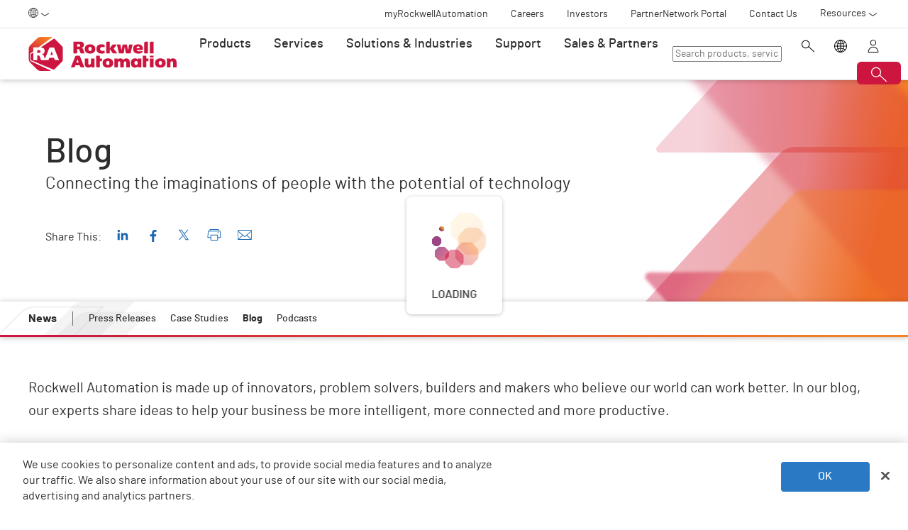

--- FILE ---
content_type: text/html;charset=utf-8
request_url: https://www.rockwellautomation.com/en-ie/company/news/blogs.html
body_size: 31704
content:
<!DOCTYPE HTML>
<html lang="en-IE" data-timezone="Europe/London">
    <head>

    <meta http-equiv="X-UA-Compatible" content="IE=edge"/>
    <meta charset="UTF-8"/>
    
    <title>Blog  | Rockwell Automation | IE</title>
    <link rel="canonical" href="https://www.rockwellautomation.com/en-us/company/news/blogs.html"/>

    
    

    
        <link rel="alternate" hreflang="en-ie" href="https://www.rockwellautomation.com/en-ie/company/news/blogs.html"/>
    
        <link rel="alternate" hreflang="en-us" href="https://www.rockwellautomation.com/en-us/company/news/blogs.html"/>
    
        <link rel="alternate" hreflang="en-ca" href="https://www.rockwellautomation.com/en-ca/company/news/blogs.html"/>
    
        <link rel="alternate" hreflang="es-pr" href="https://www.rockwellautomation.com/es-pr/company/news/blogs.html"/>
    
        <link rel="alternate" hreflang="en-il" href="https://www.rockwellautomation.com/en-il/company/news/blogs.html"/>
    
        <link rel="alternate" hreflang="en-in" href="https://www.rockwellautomation.com/en-in/company/news/blogs.html"/>
    
        <link rel="alternate" hreflang="en-za" href="https://www.rockwellautomation.com/en-za/company/news/blogs.html"/>
    
        <link rel="alternate" hreflang="zh-cn" href="https://www.rockwellautomation.com.cn/company/news/blogs.html"/>
    
        <link rel="alternate" hreflang="de-at" href="https://www.rockwellautomation.com/de-at/company/news/blogs.html"/>
    
        <link rel="alternate" hreflang="fr-ch" href="https://www.rockwellautomation.com/fr-ch/company/news/blogs.html"/>
    
        <link rel="alternate" hreflang="en-au" href="https://www.rockwellautomation.com/en-au/company/news/blogs.html"/>
    
        <link rel="alternate" hreflang="en-cz" href="https://www.rockwellautomation.com/en-cz/company/news/blogs.html"/>
    
        <link rel="alternate" hreflang="de-ch" href="https://www.rockwellautomation.com/de-ch/company/news/blogs.html"/>
    
        <link rel="alternate" hreflang="ja-jp" href="https://www.rockwellautomation.com/ja-jp/company/news/blogs.html"/>
    
        <link rel="alternate" hreflang="en-ro" href="https://www.rockwellautomation.com/en-ro/company/news/blogs.html"/>
    
        <link rel="alternate" hreflang="en-pl" href="https://www.rockwellautomation.com/en-pl/company/news/blogs.html"/>
    
        <link rel="alternate" hreflang="de-de" href="https://www.rockwellautomation.com/de-de/company/news/blogs.html"/>
    
        <link rel="alternate" hreflang="en-tr" href="https://www.rockwellautomation.com/en-tr/company/news/blogs.html"/>
    
        <link rel="alternate" hreflang="en-nl" href="https://www.rockwellautomation.com/en-nl/company/news/blogs.html"/>
    
        <link rel="alternate" hreflang="en-no" href="https://www.rockwellautomation.com/en-no/company/news/blogs.html"/>
    
        <link rel="alternate" hreflang="zh-tw" href="https://www.rockwellautomation.com/zh-tw/company/news/blogs.html"/>
    
        <link rel="alternate" hreflang="en-fi" href="https://www.rockwellautomation.com/en-fi/company/news/blogs.html"/>
    
        <link rel="alternate" hreflang="en-ru" href="https://www.rockwellautomation.com/en-ru/company/news/blogs.html"/>
    
        <link rel="alternate" hreflang="en-be" href="https://www.rockwellautomation.com/en-be/company/news/blogs.html"/>
    
        <link rel="alternate" hreflang="pt-br" href="https://www.rockwellautomation.com/pt-br/company/news/blogs.html"/>
    
        <link rel="alternate" hreflang="ko-kr" href="https://www.rockwellautomation.com/ko-kr/company/news/blogs.html"/>
    
        <link rel="alternate" hreflang="en-pr" href="https://www.rockwellautomation.com/en-pr/company/news/blogs.html"/>
    
        <link rel="alternate" hreflang="es-es" href="https://www.rockwellautomation.com/es-es/company/news/blogs.html"/>
    
        <link rel="alternate" hreflang="en-dk" href="https://www.rockwellautomation.com/en-dk/company/news/blogs.html"/>
    
        <link rel="alternate" hreflang="fr-ca" href="https://www.rockwellautomation.com/fr-ca/company/news/blogs.html"/>
    
        <link rel="alternate" hreflang="es-mx" href="https://www.rockwellautomation.com/es-mx/company/news/blogs.html"/>
    
        <link rel="alternate" hreflang="es-co" href="https://www.rockwellautomation.com/es-co/company/news/blogs.html"/>
    
        <link rel="alternate" hreflang="en-hu" href="https://www.rockwellautomation.com/en-hu/company/news/blogs.html"/>
    
        <link rel="alternate" hreflang="it-it" href="https://www.rockwellautomation.com/it-it/company/news/blogs.html"/>
    
        <link rel="alternate" hreflang="en-ua" href="https://www.rockwellautomation.com/en-ua/company/news/blogs.html"/>
    
        <link rel="alternate" hreflang="en-nz" href="https://www.rockwellautomation.com/en-nz/company/news/blogs.html"/>
    
        <link rel="alternate" hreflang="pt-pt" href="https://www.rockwellautomation.com/pt-pt/company/news/blogs.html"/>
    
        <link rel="alternate" hreflang="es-ar" href="https://www.rockwellautomation.com/es-ar/company/news/blogs.html"/>
    
        <link rel="alternate" hreflang="fr-be" href="https://www.rockwellautomation.com/fr-be/company/news/blogs.html"/>
    
        <link rel="alternate" hreflang="en-se" href="https://www.rockwellautomation.com/en-se/company/news/blogs.html"/>
    
        <link rel="alternate" hreflang="en-mde" href="https://www.rockwellautomation.com/en-mde/company/news/blogs.html"/>
    
        <link rel="alternate" hreflang="en-sg" href="https://www.rockwellautomation.com/en-sg/company/news/blogs.html"/>
    
        <link rel="alternate" hreflang="fr-fr" href="https://www.rockwellautomation.com/fr-fr/company/news/blogs.html"/>
    
        <link rel="alternate" hreflang="en-gb" href="https://www.rockwellautomation.com/en-gb/company/news/blogs.html"/>
    
        <link rel="alternate" hreflang="en-id" href="https://www.rockwellautomation.com/en-id/company/news/blogs.html"/>
    

    
    <script>
// akam-sw.js install script version 1.3.6
"serviceWorker"in navigator&&"find"in[]&&function(){var e=new Promise(function(e){"complete"===document.readyState||!1?e():(window.addEventListener("load",function(){e()}),setTimeout(function(){"complete"!==document.readyState&&e()},1e4))}),n=window.akamServiceWorkerInvoked,r="1.3.6";if(n)aka3pmLog("akam-setup already invoked");else{window.akamServiceWorkerInvoked=!0,window.aka3pmLog=function(){window.akamServiceWorkerDebug&&console.log.apply(console,arguments)};function o(e){(window.BOOMR_mq=window.BOOMR_mq||[]).push(["addVar",{"sm.sw.s":e,"sm.sw.v":r}])}var i="/akam-sw.js",a=new Map;navigator.serviceWorker.addEventListener("message",function(e){var n,r,o=e.data;if(o.isAka3pm)if(o.command){var i=(n=o.command,(r=a.get(n))&&r.length>0?r.shift():null);i&&i(e.data.response)}else if(o.commandToClient)switch(o.commandToClient){case"enableDebug":window.akamServiceWorkerDebug||(window.akamServiceWorkerDebug=!0,aka3pmLog("Setup script debug enabled via service worker message"),v());break;case"boomerangMQ":o.payload&&(window.BOOMR_mq=window.BOOMR_mq||[]).push(o.payload)}aka3pmLog("akam-sw message: "+JSON.stringify(e.data))});var t=function(e){return new Promise(function(n){var r,o;r=e.command,o=n,a.has(r)||a.set(r,[]),a.get(r).push(o),navigator.serviceWorker.controller&&(e.isAka3pm=!0,navigator.serviceWorker.controller.postMessage(e))})},c=function(e){return t({command:"navTiming",navTiming:e})},s=null,m={},d=function(){var e=i;return s&&(e+="?othersw="+encodeURIComponent(s)),function(e,n){return new Promise(function(r,i){aka3pmLog("Registering service worker with URL: "+e),navigator.serviceWorker.register(e,n).then(function(e){aka3pmLog("ServiceWorker registration successful with scope: ",e.scope),r(e),o(1)}).catch(function(e){aka3pmLog("ServiceWorker registration failed: ",e),o(0),i(e)})})}(e,m)},g=navigator.serviceWorker.__proto__.register;if(navigator.serviceWorker.__proto__.register=function(n,r){return n.includes(i)?g.call(this,n,r):(aka3pmLog("Overriding registration of service worker for: "+n),s=new URL(n,window.location.href),m=r,navigator.serviceWorker.controller?new Promise(function(n,r){var o=navigator.serviceWorker.controller.scriptURL;if(o.includes(i)){var a=encodeURIComponent(s);o.includes(a)?(aka3pmLog("Cancelling registration as we already integrate other SW: "+s),navigator.serviceWorker.getRegistration().then(function(e){n(e)})):e.then(function(){aka3pmLog("Unregistering existing 3pm service worker"),navigator.serviceWorker.getRegistration().then(function(e){e.unregister().then(function(){return d()}).then(function(e){n(e)}).catch(function(e){r(e)})})})}else aka3pmLog("Cancelling registration as we already have akam-sw.js installed"),navigator.serviceWorker.getRegistration().then(function(e){n(e)})}):g.call(this,n,r))},navigator.serviceWorker.controller){var u=navigator.serviceWorker.controller.scriptURL;u.includes("/akam-sw.js")||u.includes("/akam-sw-preprod.js")||u.includes("/threepm-sw.js")||(aka3pmLog("Detected existing service worker. Removing and re-adding inside akam-sw.js"),s=new URL(u,window.location.href),e.then(function(){navigator.serviceWorker.getRegistration().then(function(e){m={scope:e.scope},e.unregister(),d()})}))}else e.then(function(){window.akamServiceWorkerPreprod&&(i="/akam-sw-preprod.js"),d()});if(window.performance){var w=window.performance.timing,l=w.responseEnd-w.responseStart;c(l)}e.then(function(){t({command:"pageLoad"})});var k=!1;function v(){window.akamServiceWorkerDebug&&!k&&(k=!0,aka3pmLog("Initializing debug functions at window scope"),window.aka3pmInjectSwPolicy=function(e){return t({command:"updatePolicy",policy:e})},window.aka3pmDisableInjectedPolicy=function(){return t({command:"disableInjectedPolicy"})},window.aka3pmDeleteInjectedPolicy=function(){return t({command:"deleteInjectedPolicy"})},window.aka3pmGetStateAsync=function(){return t({command:"getState"})},window.aka3pmDumpState=function(){aka3pmGetStateAsync().then(function(e){aka3pmLog(JSON.stringify(e,null,"\t"))})},window.aka3pmInjectTiming=function(e){return c(e)},window.aka3pmUpdatePolicyFromNetwork=function(){return t({command:"pullPolicyFromNetwork"})})}v()}}();</script>
<script src="/etc.clientlibs/rockwell-automation/clientlibs/clientlib-site/resources/build/headScripts.bundle.js?1768496108112" data-ot-ignore></script>

    
    <link rel="preconnect" href="https://rockwellautomation.scene7.com/" crossorigin/>
    <link rel="dns-prefetch" href="https://rockwellautomation.scene7.com/"/>
    <link rel="dns-prefetch" href="https://map.rockwellautomation.com/"/>
    <link rel="dns-prefetch" href="https://raselect.rockwellautomation.com/"/>
    <link rel="dns-prefetch" href="https://assets.adobedtm.com/"/>
    <link rel="dns-prefetch" href="https://api.company-target.com/"/>
    <link rel="dns-prefetch" href="https://cdn.cookielaw.org/"/>
    <link rel="dns-prefetch" href="https://s.go-mpulse.net/"/>
    <link rel="dns-prefetch" href="https://www.google-analytics.com/"/>
    <link rel="dns-prefetch" href="https://www.googletagmanager.com/"/>
    <link rel="dns-prefetch" href="https://tag.nrich.ai/"/>
    <link rel="dns-prefetch" href="https://c.oracleinfinity.io/"/>

    
    <link rel="preload" href="/etc.clientlibs/rockwell-aem-base/clientlibs/clientlib-base/resources/fonts/barlow-bold-webfont.woff2?zdfsaf1" as="font" type="font/woff2" crossorigin/>
    <link rel="preload" href="/etc.clientlibs/rockwell-aem-base/clientlibs/clientlib-base/resources/fonts/barlow-regular-webfont.woff2?zdfsaf1" as="font" type="font/woff2" crossorigin/>
    <link rel="preload" href="/etc.clientlibs/rockwell-aem-base/clientlibs/clientlib-base/resources/fonts/barlow-medium-webfont.woff2?zdfsaf1" as="font" type="font/woff2" crossorigin/>

    

    
    
    <meta name="description" content="See our latest Blog for what&#39;s happening at Rockwell Automation."/>
    <meta name="template" content="filterpage"/>
    <meta id="viewport" name="viewport" content="width=device-width, initial-scale=1.0"/>
    
    
    <meta property="language" content="en"/>
    <meta property="country" content="IE"/>
    
    
    <meta property="og:type" content="website"/>
    <meta property="og:site_name" content="Rockwell Automation"/>
    <meta property="og:title" content="Blog  | Rockwell Automation | IE"/>
    <meta property="og:url" content="https://www.rockwellautomation.com/en-us/company/news/blogs.html"/>
    <meta property="og:description" content="See our latest Blog for what&#39;s happening at Rockwell Automation."/>
    <meta property="og:image" content="https://rockwellautomation.scene7.com/is/image/rockwellautomation/Blogs-1.5120.jpg"/>
    <meta name="twitter:card" content="summary"/>

    

    <!-- Product Schema Markup for Product Category and Family Pages -->
    
    
    
    

    
    

    

    

    
    

    

    <!-- OneTrust Cookies Consent Notice start -->
    
        <!-- Privacy Id -->
        
            <!-- SDK Script -->
            <script src="https://cdn.cookielaw.org/scripttemplates/otSDKStub.js" data-document-language="true" type="text/javascript" charset="UTF-8" data-domain-script="78a8d521-a282-4300-8e9d-2eec6c0eaa70"></script>
            <!-- Auto Block -->
            <script type="text/javascript" src="https://cdn.cookielaw.org/consent/78a8d521-a282-4300-8e9d-2eec6c0eaa70/OtAutoBlock.js"></script>
        
        <!-- OneTrust Wrapper -->
        
        <script src="/etc.clientlibs/rockwell-automation/clientlibs/clientlib-site/resources/build/onetrustScripts.bundle.js?1744903565144" type="text/javascript"></script>
    
    <!-- OneTrust Cookies Consent Notice end -->

    <!-- Hide breadcrumb, footer and floating-button when hideHeaderFooter=true param is found. This is for Binge Experience. -->
    

    
    
    <script type="text/javascript">
            if ( !window.CQ_Analytics ) {
                window.CQ_Analytics = {};
            }
            if ( !CQ_Analytics.TestTarget ) {
                CQ_Analytics.TestTarget = {};
            }
            CQ_Analytics.TestTarget.clientCode = 'rockwellautomation';
            CQ_Analytics.TestTarget.currentPagePath = '\/content\/rockwell\u002Dautomation\/global\/emea\/en\/company\/news\/blogs';
        </script>
    <script src="/etc.clientlibs/cq/testandtarget/clientlibs/testandtarget/parameters.min.js"></script>
<script src="/etc.clientlibs/clientlibs/granite/jquery.min.js"></script>
<script src="/etc.clientlibs/cq/personalization/clientlib/personalization/integrations/commons.min.js"></script>
<script src="/etc.clientlibs/cq/testandtarget/clientlibs/testandtarget/atjs-integration.min.js"></script>


    

    
    
    


    


    
    <link rel="apple-touch-icon" sizes="180x180" href="/etc.clientlibs/rockwell-aem-base/clientlibs/clientlib-base/resources/favicons/apple-touch-icon.png"/>
    <link rel="icon" type="image/png" sizes="32x32" href="/etc.clientlibs/rockwell-aem-base/clientlibs/clientlib-base/resources/favicons/favicon-32x32.png"/>
    <link rel="icon" type="image/png" sizes="16x16" href="/etc.clientlibs/rockwell-aem-base/clientlibs/clientlib-base/resources/favicons/favicon-16x16.png"/>
    <link rel="manifest" href="/etc.clientlibs/rockwell-aem-base/clientlibs/clientlib-base/resources/favicons/site.webmanifest"/>

    <script type="module" src="https://www.rockwellautomation.com/resources/components/platform/webcomponents/build/racom.esm.js" data-ot-ignore></script>
    <script nomodule src="https://www.rockwellautomation.com/resources/components/platform/webcomponents/build/racom.js" data-ot-ignore></script>
    <link rel="stylesheet" href="https://www.rockwellautomation.com/resources/components/platform/webcomponents/build/racom.css"/>

    
    <link rel="stylesheet" href="/etc.clientlibs/rockwell-automation/clientlibs/clientlib-site/resources/build/site.bundle.css?1768496108086"/>

    
    
    

    <!-- Data Layer implementation remains as inline script due to HTL expressions -->
    <script data-ot-ignore>
        (function () {
            var pageEventData = {};

            pageEventData.pageInfo = {};
            rockwellUtils.addVal(pageEventData.pageInfo, "canonicalUrl", "https://www.rockwellautomation.com/en-us/company/news/blogs.html");
            // When canonical URL is empty (e.g. error page response) then simply
            // grab the current URL from the user's browser.
            if (!pageEventData.pageInfo.canonicalUrl) {
                pageEventData.pageInfo.canonicalUrl = window.location.href.split('?')[0];
            }
            rockwellUtils.addVal(pageEventData.pageInfo, "pageName", "blogs");
            rockwellUtils.addVal(pageEventData.pageInfo, "pageModified", "2024-07-29T19:06:22+0000");
            rockwellUtils.addVal(pageEventData.pageInfo, "pageType", "");
            rockwellUtils.addVal(pageEventData.pageInfo, "language", "en");
            rockwellUtils.addVal(pageEventData.pageInfo, "environment", "prod");
            rockwellUtils.addVal(pageEventData.pageInfo, "localTimestamp", rockwellUtils.getLocalTimestamp());
            rockwellUtils.addVal(pageEventData.pageInfo, "siteSection", "company");
            rockwellUtils.addVal(pageEventData.pageInfo, "siteSubsection1", "news");
            rockwellUtils.addVal(pageEventData.pageInfo, "siteSubsection2", "blogs");
            rockwellUtils.addVal(pageEventData.pageInfo, "siteSubsection3", "");
            rockwellUtils.addVal(pageEventData.pageInfo, "siteSubsection4", "");

            pageEventData.contentInfo = {};
            rockwellUtils.addVal(pageEventData.contentInfo, "author", "");
            rockwellUtils.addVal(pageEventData.contentInfo, "publicationDate", "");
            rockwellUtils.addVal(pageEventData.contentInfo, "contentTags", "", ",");

            var pageViewData = {};

            var isHomePage = false;
            if ("true" === "false") {
                isHomePage = true;
            }
            var isLanguageSelectorPage = "filterpage" === "languageselectorpage";
            var domain = window.location.host.split(".");
            var webDomain = domain.length > 2 ? domain[1] : domain[0];
            var subDomain = domain.length > 2 ? (domain[0] != "www" ? domain[0] : "n/a") : "n/a"
            let pageName = webDomain;

            if (isHomePage) {
                rockwellUtils.addVal(pageViewData, "slug", "homepage");
                rockwellUtils.addVal(pageViewData, "path", "/");
                pageName += ":homepage";
            } else {
                pageName += ":company:news:blogs";
                if (isLanguageSelectorPage) {
                    pageName +=":lang-selection";
                }
                rockwellUtils.addVal(pageViewData, "slug", "blogs");
                rockwellUtils.addVal(pageViewData, "path", window.location.pathname.replace(".html", ""));
            }

            rockwellUtils.addVal(pageViewData, "pageName", pageName);
            rockwellUtils.addVal(pageViewData, "pageType", "");
            // When canonical URL is empty (e.g. error page response) then simply
            // grab the current URL from the user's browser.
            var fullUrl = window.location.href;
            var currentPagePath = fullUrl.split('?')[0];
            var queryParams = fullUrl.split('?')[1];
            rockwellUtils.addVal(pageViewData, "pageUrl", currentPagePath);
            rockwellUtils.addVal(pageViewData, "urlParameter", queryParams);
            rockwellUtils.addVal(pageViewData, "fullUrl", fullUrl);

            rockwellUtils.addVal(pageViewData, "hostName", window.location.hostname);

            rockwellUtils.addVal(pageViewData, "subDomain", subDomain);

            // Using the cookie instead of referrer as referrer is empty string in some of the scenarios.
            var referrerUrl = rockwellUtils.getCookie("fullReferringUrl").split('?')[0];

            rockwellUtils.addVal(pageViewData, "referringUrl", referrerUrl);
            rockwellUtils.addVal(pageViewData, "fullReferringUrl", rockwellUtils.getCookie("fullReferringUrl"));

            rockwellUtils.addVal(pageViewData, "previousPageName", rockwellUtils.getCookie("previousPageName"));
            rockwellUtils.setCookie("previousPageName", pageName, 30);

            rockwellUtils.addVal(pageViewData, "aemPageTemplateName", "filterpage");
            rockwellUtils.addVal(pageViewData, "siteCountry", "IE");
            rockwellUtils.addVal(pageViewData, "siteLanguage", "en");
            rockwellUtils.addVal(pageViewData, "primaryCategory", "company");
            rockwellUtils.addVal(pageViewData, "subCategory1", "news");
            rockwellUtils.addVal(pageViewData, "subCategory2", "blogs");
            rockwellUtils.addVal(pageViewData, "subCategory3", "");

            digitalData.push({
                event: "pageView",
                page: pageViewData
            });

            var dlmEventHandler = window.dlmEventHandler || function(e) {
                return e;
            }

            var subscribedEvents = ["SDI-DLM:affinity"];

            subscribedEvents.forEach(function(subscribedEvent){
                window.removeEventListener(subscribedEvent, dlmEventHandler, false);
                window.addEventListener(subscribedEvent, dlmEventHandler, false);
            });
        })();
    </script>

    

    
    
        
        
            
            
            
                <script type="text/plain" class="optanon-category-C0002" src="//assets.adobedtm.com/5721cad0347b/09581fb6124d/launch-c9e49922b277.min.js" async></script>
            
        

        
    
    


    
    

    <!-- SEO -->
    
    <meta name="publication-date" content="2024-07-29"/>
    <meta name="search-boost" content="1"/>
    
    <!-- Schemas -->
    
    

<script>(window.BOOMR_mq=window.BOOMR_mq||[]).push(["addVar",{"rua.upush":"false","rua.cpush":"true","rua.upre":"false","rua.cpre":"false","rua.uprl":"false","rua.cprl":"false","rua.cprf":"false","rua.trans":"SJ-6f5239b4-d4bd-4dea-9935-ec641e0dd5d2","rua.cook":"false","rua.ims":"false","rua.ufprl":"false","rua.cfprl":"false","rua.isuxp":"false","rua.texp":"norulematch","rua.ceh":"false","rua.ueh":"false","rua.ieh.st":"0"}]);</script>
                              <script>!function(a){var e="https://s.go-mpulse.net/boomerang/",t="addEventListener";if("False"=="True")a.BOOMR_config=a.BOOMR_config||{},a.BOOMR_config.PageParams=a.BOOMR_config.PageParams||{},a.BOOMR_config.PageParams.pci=!0,e="https://s2.go-mpulse.net/boomerang/";if(window.BOOMR_API_key="3GB5U-4P5MU-6NE3E-PY6DW-3WWN8",function(){function n(e){a.BOOMR_onload=e&&e.timeStamp||(new Date).getTime()}if(!a.BOOMR||!a.BOOMR.version&&!a.BOOMR.snippetExecuted){a.BOOMR=a.BOOMR||{},a.BOOMR.snippetExecuted=!0;var i,_,o,r=document.createElement("iframe");if(a[t])a[t]("load",n,!1);else if(a.attachEvent)a.attachEvent("onload",n);r.src="javascript:void(0)",r.title="",r.role="presentation",(r.frameElement||r).style.cssText="width:0;height:0;border:0;display:none;",o=document.getElementsByTagName("script")[0],o.parentNode.insertBefore(r,o);try{_=r.contentWindow.document}catch(O){i=document.domain,r.src="javascript:var d=document.open();d.domain='"+i+"';void(0);",_=r.contentWindow.document}_.open()._l=function(){var a=this.createElement("script");if(i)this.domain=i;a.id="boomr-if-as",a.src=e+"3GB5U-4P5MU-6NE3E-PY6DW-3WWN8",BOOMR_lstart=(new Date).getTime(),this.body.appendChild(a)},_.write("<bo"+'dy onload="document._l();">'),_.close()}}(),"".length>0)if(a&&"performance"in a&&a.performance&&"function"==typeof a.performance.setResourceTimingBufferSize)a.performance.setResourceTimingBufferSize();!function(){if(BOOMR=a.BOOMR||{},BOOMR.plugins=BOOMR.plugins||{},!BOOMR.plugins.AK){var e="true"=="true"?1:0,t="",n="clpsacaxykutu2lvzjqq-f-ae57f4fcb-clientnsv4-s.akamaihd.net",i="false"=="true"?2:1,_={"ak.v":"39","ak.cp":"52838","ak.ai":parseInt("256021",10),"ak.ol":"0","ak.cr":8,"ak.ipv":4,"ak.proto":"h2","ak.rid":"3c785911","ak.r":51208,"ak.a2":e,"ak.m":"b","ak.n":"essl","ak.bpcip":"18.223.32.0","ak.cport":53010,"ak.gh":"23.209.83.29","ak.quicv":"","ak.tlsv":"tls1.3","ak.0rtt":"","ak.0rtt.ed":"","ak.csrc":"-","ak.acc":"","ak.t":"1769327201","ak.ak":"hOBiQwZUYzCg5VSAfCLimQ==bFf9K7uvVoKlHr1/G16d1GNTxgnF9reOFn7clQQW04Akv/4KSpK4hTJdm/2Y0CkVJc/pcbWOfnjvutzu0BTMgRpH76Hb34nbFpsJmYUqRbic+2dNzcxcupWf8KvLHMPQDQZHrUli6H9C0XDP+StQSiIZkLgHjXK4QtwADpnKQz7QqCi5vtqz5p9Ac/ecejibOtZksBA3s47ZpDsGIXuprU8OM8xlHmlmN5UXD975FVpid5dIJp0R2INR+iysvkf69sNL+wzrRGW2E+qDCaSwpd7iatCAYZ9Q9hrhGZPXUE4v50uDUUX5zn3PH2Y/MiUbNnEKTevqr4Nm1jH90ZZAjA0dcwwhLdutD2/yQIYkc/mWzrrfCxhaeEewLNjF8mOxBc8k3s9HZtlbByI6XmG+WobT/wAQRAN6YaOPsAQWbgk=","ak.pv":"253","ak.dpoabenc":"","ak.tf":i};if(""!==t)_["ak.ruds"]=t;var o={i:!1,av:function(e){var t="http.initiator";if(e&&(!e[t]||"spa_hard"===e[t]))_["ak.feo"]=void 0!==a.aFeoApplied?1:0,BOOMR.addVar(_)},rv:function(){var a=["ak.bpcip","ak.cport","ak.cr","ak.csrc","ak.gh","ak.ipv","ak.m","ak.n","ak.ol","ak.proto","ak.quicv","ak.tlsv","ak.0rtt","ak.0rtt.ed","ak.r","ak.acc","ak.t","ak.tf"];BOOMR.removeVar(a)}};BOOMR.plugins.AK={akVars:_,akDNSPreFetchDomain:n,init:function(){if(!o.i){var a=BOOMR.subscribe;a("before_beacon",o.av,null,null),a("onbeacon",o.rv,null,null),o.i=!0}return this},is_complete:function(){return!0}}}}()}(window);</script></head>
    <body class="filterpage basepage page basicpage enable-animations" data-page-path="/content/rockwell-automation/global/emea/en/company/news/blogs/jcr:content">
        

        <div class="related-content-group" data-resource-path="/en-ie/company/news/blogs/jcr:content"/>
        
        
            



            

    
        <div class="loader">
    <div class="loader-dots">
        <div class="loader-dot"></div>
        <div class="loader-dot"></div>
        <div class="loader-dot"></div>
        <div class="loader-dot"></div>
        <div class="loader-dot"></div>
        <div class="loader-dot"></div>
        <div class="loader-dot"></div>
        <div class="loader-dot"></div>
    </div>
    <div class="loader-text">
        Loading
    </div>
</div>

        <header class="global-nav">










    


<ra-header origin="https://www.rockwellautomation.com" path="/en-ie/config-pages/header-v2-config" variation="racom" selection="normal" font-unit="rem">
</ra-header>
</header>
    

    
        <div class="alert-banner-config" data-path="https://www.rockwellautomation.com/en-ie/config-pages/alert-banner-config.html"></div>
        <div class="fly-in-config" data-path="https://www.rockwellautomation.com/en-ie/config-pages/fly-in-config.html" data-author-run-mode="false"></div>
        <div class="abm-intent-drawer-config" data-path="https://www.rockwellautomation.com/en-ie/config-pages/abm-intent-drawer-config/_jcr_content/root/main-par/abm_intent_drawer.html"></div>
    

    <div class="root responsivegrid">


<div class="aem-Grid aem-Grid--12 aem-Grid--default--12 ">
    
    <main class="main-wrapper responsivegrid aem-GridColumn aem-GridColumn--default--12" id="main-content">


<div class="aem-Grid aem-Grid--12 aem-Grid--default--12 ">
    
    <div class="hero-banner aem-GridColumn aem-GridColumn--default--12">







    
    
<script src="/etc.clientlibs/clientlibs/granite/utils.min.js"></script>






    
    
        
        
        
        

        
        
        
        

        
        
        
        

        

        
        

        
        
        
            
            
            
            
            
            
            
        

        
        

        
        <div class="hero-banner__container" data-color="red-orange" data-design-variant="default" data-no-media>

            

            
            <div class="hero-banner__text-container">
                <div class="hero-banner__subtitle-container">
                    
                    <div class="hero-banner__subtitle-text">
                        
                    </div>
                    
                </div>
                <!-- <div data-sly-test="false" class="hero-banner__product-experience-label">
                    <div class="breadcrumb" data-sly-resource=""></div>
                </div> -->
                
                
                
                
                <h1 class="hero-banner__title">Blog</h1>
                <div class="hero-banner__copy-text">Connecting the imaginations of people with the potential of technology</div>

                
                
                <div class="hero-banner__buttons-container">
                    





    
    
    <div class="social-media-sharing">







<p class="share-label">Share This:</p>

<div class="social-media-sharing__share-this">
    <script type="text/plain" class="optanon-category-C0005-C0004-C0003-C0002" src="//platform-api.sharethis.com/js/sharethis.js#property=5f03740e1fc3670013bd2759&product='inline-share-buttons'" defer></script>
    <div class="sharethis-custom-buttons">
        
            <div class="st-custom-button st-social-linkedin" data-network="linkedin">
                
    <span class="social-media-sharing__social-linkedin raw-file-contents" aria-hidden="true">
        <svg xmlns="http://www.w3.org/2000/svg" viewBox="0 0 32 32" aria-labelledby="linkedInTitle linkedInDesc" role="img"><title id="linkedInTitle">LinkedIn</title><desc id="linkedInDesc">LinkedIn</desc><circle cx="6.979" cy="7.25" r="2.797"/><path d="M4.563 12.177h4.828V27.68H4.563zM21.677 11.79a5.064 5.064 0 0 0-4.563 2.505h-.077v-2.119h-4.623l.005 15.504h4.817v-7.669c0-2.025.42-3.978 2.89-3.978s2.506 2.312 2.506 4.11v7.537h4.822v-8.502c0-4.177-.9-7.388-5.777-7.388z"/></svg>
    </span>

            </div>
        
            <div class="st-custom-button st-social-facebook" data-network="facebook">
                
    <span class="social-media-sharing__social-facebook raw-file-contents" aria-hidden="true">
        <svg xmlns="http://www.w3.org/2000/svg" viewBox="0 0 32 32" aria-labelledby="facebookTitle facebookDesc" role="img"><title id="facebookTitle">Facebook</title><desc id="facebookDesc">Facebook</desc><path d="M18.1 32V19.6h4.2l.6-4.8h-4.8v-3.1c0-1.4.4-2.4 2.4-2.4h2.6V5c-1.2-.1-2.5-.2-3.7-.2-3.7 0-6.2 2.3-6.2 6.4v3.6H8.9v4.8h4.2V32h5z"/></svg>
    </span>

            </div>
        
            <div class="st-custom-button st-social-twitter" data-network="twitter">
                
    <span class="social-media-sharing__social-twitter raw-file-contents" aria-hidden="true">
        <svg xmlns="http://www.w3.org/2000/svg" viewBox="0 0 32 32" aria-labelledby="twitterTitle twitterDesc" role="img"><title id="twitterTitle">X</title><desc id="twitterDesc">X</desc><path d="m18.162 14.222 8.461-9.835h-2.005l-7.346 8.54-5.868-8.54H4.636L13.51 17.3 4.636 27.613h2.005l7.758-9.018 6.197 9.019h6.768l-9.202-13.392zm-2.746 3.192-.899-1.286L7.364 5.896h3.08l5.772 8.257.9 1.286 7.503 10.734h-3.08l-6.123-8.759z"/></svg>
    </span>

            </div>
        
            <div class="st-custom-button st-social-print" data-network="print">
                
    <span class="social-media-sharing__social-print raw-file-contents" aria-hidden="true">
        <svg xmlns="http://www.w3.org/2000/svg" viewBox="0 0 32 32" aria-labelledby="printTitle printDesc" role="img"><title id="printTitle">Print</title><desc id="printDesc">Print</desc><path d="M30.005 7.616a.75.75 0 0 0-.747-.684h-2.921l-.474-3.173a.752.752 0 0 0-.742-.639h-9.186v1.5h8.539l.345 2.312H7.05l.345-2.312h8.539v-1.5H6.749a.75.75 0 0 0-.742.639l-.474 3.173H2.486a.75.75 0 0 0-.748.697L.713 22.004a.75.75 0 0 0 .748.803h6.141v5.323c0 .414.336.75.75.75h15.167a.75.75 0 0 0 .75-.75v-5.323h6.271a.75.75 0 0 0 .747-.817L30.005 7.616zM22.769 27.38H9.102V17.297h13.667V27.38zm1.5-6.073v-4.76a.75.75 0 0 0-.75-.75H8.352a.75.75 0 0 0-.75.75v4.76H2.267l.918-12.875h25.387l1.147 12.875h-5.45z"/><path d="M25.727 10.466h-1.875a.75.75 0 0 0 0 1.5h1.875a.75.75 0 0 0 0-1.5z"/></svg>
    </span>

            </div>
        
            <div class="st-custom-button st-social-email" data-network="email-custom" data-email-subject="Check this out from Rockwell Automation. I thought you&#39;d find it interesting.">
                
    <span class="social-media-sharing__social-email raw-file-contents" aria-hidden="true">
        <svg xmlns="http://www.w3.org/2000/svg" viewBox="0 0 32 32" aria-labelledby="emailTitle emailDesc" role="img"><title id="emailTitle">Email</title><desc id="emailDesc">Email</desc><path d="M31.728 26.636c.006-.037.022-.07.022-.109V5.473a.75.75 0 0 0-.75-.75H1a.75.75 0 0 0-.75.75v21.054c0 .039.016.072.022.109.008.054.012.107.032.159s.053.096.084.142c.02.03.03.065.055.093.004.005.01.006.014.01.057.06.126.105.2.144.017.009.03.024.047.032.091.039.19.061.295.061h30a.745.745 0 0 0 .295-.061c.017-.007.03-.023.047-.032a.756.756 0 0 0 .2-.144c.004-.005.01-.006.014-.01.025-.028.035-.063.055-.093.031-.046.064-.089.084-.142.022-.052.026-.105.034-.159zM30.25 7.432L16 19.135 1.75 7.412V6.223h28.5v1.209zm-19.535 9.297L1.75 24.837V9.354l8.965 7.375zm1.171.964l3.637 2.992a.75.75 0 0 0 .953 0l3.64-2.99 8.936 8.082H2.948l8.938-8.084zm9.403-.961l8.961-7.36v15.464l-8.961-8.104z"/></svg>
    </span>

            </div>
        
    </div>
</div>


    

</div>




                </div>
            </div>

            
            <div class="hero-banner__media-container">
                

                

                
                <div class="hero-banner__shards-container">
                    
                    
                <svg class="hero-banner__shard-1" viewBox="0 0 717 207" fill="none" xmlns="http://www.w3.org/2000/svg">
                    <path d="M249.8 207H10.4495C6.19688 207 2.82983 205.724 0.938679 201.312C-0.577245 198.08 -0.237038 194.163 1.81421 191.311C2.54466 190.275 3.34013 189.295 4.19065 188.374C62.8314 123.552 121.467 58.7141 180.108 -6.13348C185.761 -12.5922 193.586 -16.1643 201.716 -15.9942H852.824C860.609 -15.9942 863.971 -12.257 863.971 -3.67206V194.513C864.116 196.979 863.716 199.446 862.8 201.702C861.49 204.764 858.778 206.795 855.721 207H249.8Z" fill="url(#paint0_linear_1611_13355)"/>
                    <defs>
                        <linearGradient id="paint0_linear_1611_13355" x1="122" y1="106" x2="683" y2="101" gradientUnits="userSpaceOnUse">
                            <stop class="stop1" stop-opacity="0.19"/>
                            <stop class="stop2" offset="1" stop-opacity="0.7"/>
                        </linearGradient>
                    </defs>
                </svg>
            
                    
                <svg class="hero-banner__shard-2" viewBox="0 0 400 317" fill="none" xmlns="http://www.w3.org/2000/svg">
                    <g filter="url(#filter0_f_1835_28226)">
                        <path d="M108.509 128.66L6.45543 16.8676C4.64222 14.8418 3.81416 12.694 5.10934 9.91214C6.00219 7.81234 8.01288 6.3046 10.2456 6.0662C11.0503 5.97272 11.8564 5.93368 12.6575 5.94646C68.5328 6.2498 120.512 4.31511 176.399 4.6078C181.886 4.54782 186.923 6.75271 190.309 10.6982L393.621 233.848C396.94 237.557 396.594 240.751 392.505 244.411L281.311 310.175C279.927 311.01 278.812 311.846 277.388 312.682C275.371 313.362 273.248 312.936 271.847 311.567L108.509 128.66Z" fill="url(#paint0_linear_1835_28226)" fill-opacity="0.8"></path>
                    </g>
                    <defs>
                        <filter id="filter0_f_1835_28226" x="0.479736" y="0.577637" width="399.388" height="316.423" filterUnits="userSpaceOnUse" color-interpolation-filters="sRGB">
                            <feFlood flood-opacity="0" result="BackgroundImageFix"></feFlood>
                            <feBlend mode="normal" in="SourceGraphic" in2="BackgroundImageFix" result="shape"></feBlend>
                            <feGaussianBlur stdDeviation="2" result="effect1_foregroundBlur_1835_28226"></feGaussianBlur>
                        </filter>
                        <linearGradient id="paint0_linear_1835_28226" x1="-113" y1="-126.962" x2="200" y2="87.0376" gradientUnits="userSpaceOnUse">
                            <stop class="stop1" offset="0.583333" stop-opacity="0.61"></stop>
                            <stop class="stop2" offset="1" stop-opacity="0.21"></stop>
                        </linearGradient>
                    </defs>
                </svg>
            
                    
                <svg class="hero-banner__shard-3" viewBox="0 0 661 409" fill="none" xmlns="http://www.w3.org/2000/svg">
                    <g filter="url(#filter0_f_1611_13353)">
                        <path d="M200.11 236.579L16.9942 35.9882C13.7408 32.3532 12.255 28.4993 14.5789 23.5078C16.181 19.7401 19.7888 17.0348 23.795 16.607C25.2388 16.4393 26.6853 16.3693 28.1227 16.3922C128.381 16.9365 221.647 13.465 321.927 13.9902C331.771 13.8826 340.81 17.8388 346.885 24.9182L711.691 425.319C717.646 431.974 717.025 437.706 709.689 444.272L510.172 562.273C507.688 563.772 505.688 565.272 503.133 566.771C499.513 567.993 495.703 567.228 493.189 564.772L200.11 236.579Z" fill="" opacity="0.3"></path>
                    </g>
                    <defs>
                        <filter id="filter0_f_1611_13353" x="0.449219" y="0.936035" width="728.273" height="579.407" filterUnits="userSpaceOnUse" color-interpolation-filters="sRGB">
                            <feFlood flood-opacity="0" result="BackgroundImageFix"></feFlood>
                            <feBlend mode="normal" in="SourceGraphic" in2="BackgroundImageFix" result="shape"></feBlend>
                            <feGaussianBlur stdDeviation="6.5" result="effect1_foregroundBlur_1611_13353"></feGaussianBlur>
                        </filter>
                    </defs>
                </svg>
            
                    
                <svg class="hero-banner__shard-4" viewBox="0 0 468 168" fill="none" xmlns="http://www.w3.org/2000/svg">
                    <path d="M188.559 168H7.88767C4.67765 168 2.13607 167.039 0.708551 163.715C-0.435727 161.28 -0.178925 158.329 1.36944 156.18C1.92081 155.4 2.52126 154.662 3.16327 153.968C47.4276 105.133 91.6881 56.2868 135.952 7.43307C140.22 2.56729 146.126 -0.12377 152.263 0.00437621H459.564C465.44 0.00437621 467.978 2.81982 467.978 9.28742V158.593C468.088 160.451 467.786 162.309 467.094 164.009C466.105 166.315 464.058 167.845 461.751 168H188.559Z" fill="url(#paint0_linear_2032_47507)"></path>
                    <defs>
                        <linearGradient id="paint0_linear_2032_47507" x1="-0.00143012" y1="83.9965" x2="468.001" y2="83.9965" gradientUnits="userSpaceOnUse">
                            <stop class="stop1" stop-opacity="0.3"></stop>
                            <stop class="stop2" offset="1" stop-color="#CD163F" stop-opacity="0.7"></stop>
                        </linearGradient>
                    </defs>
                </svg>
            
                    
                    
                <svg class="hero-banner__shard-5" viewBox="0 0 503 280" fill="none" xmlns="http://www.w3.org/2000/svg">
                    <g filter="url(#filter0_f_2030_47477)">
                        <path d="M50.2656 275H17.638C12.4948 275 8.42251 273.455 6.13528 268.113C4.30186 264.2 4.71332 259.457 7.19418 256.004C8.07761 254.75 9.03969 253.563 10.0683 252.449C80.9908 173.964 151.907 95.461 222.83 16.946C229.667 9.12601 239.131 4.80108 248.964 5.00703H484.484C493.899 5.00703 497.965 9.53185 497.965 19.9262V259.881C498.14 262.867 497.656 265.853 496.549 268.585C494.964 272.292 491.684 274.752 487.987 275H50.2656Z" fill-opacity="0.4"></path>
                    </g>
                    <defs>
                        <filter id="filter0_f_2030_47477" x="0" y="0" width="503" height="280" filterUnits="userSpaceOnUse" color-interpolation-filters="sRGB">
                            <feFlood flood-opacity="0" result="BackgroundImageFix"></feFlood>
                            <feBlend mode="normal" in="SourceGraphic" in2="BackgroundImageFix" result="shape"></feBlend>
                            <feGaussianBlur stdDeviation="2.5" result="effect1_foregroundBlur_2030_47477"></feGaussianBlur>
                        </filter>
                    </defs>
                </svg>
            
                    <div class="hero-banner__shard-background"></div>
                </div>
                
            </div>

        </div>
    

    
    

</div>
<div class="sub-nav aem-GridColumn aem-GridColumn--default--12">










    <div>












    <div class="sub-nav__container sub-nav__container-default">
        <a href="/en-ie/company/news.html" class="sub-nav__level-1">
            
            <span class="sub-nav__title">
                News
            </span>
        </a>

        <span class="sub-nav__separator"></span>

        
        <div class="sub-nav__children">
            <ul class="sub-nav__level-2" aria-hidden="true">
                <li class="sub-nav__level-2_li">






<a href="/en-ie/company/news/press-releases.html" target="_self" class="sub-nav__level-2_link" data-link-type="subNav:menuBar" data-link-text="press releases">
    <span class="sub-nav__level-2_link-label">Press Releases</span>
</a>








    

</li>
                
            
                <li class="sub-nav__level-2_li">






<a href="/en-ie/company/news/case-studies.html" target="_self" class="sub-nav__level-2_link" data-link-type="subNav:menuBar" data-link-text="case studies">
    <span class="sub-nav__level-2_link-label">Case Studies</span>
</a>








    

</li>
                
            
                <li class="sub-nav__level-2_li">






<a href="/en-ie/company/news/blogs.html" target="_self" class="sub-nav__level-2_link" data-link-type="subNav:menuBar" data-link-text="blog">
    <span class="sub-nav__level-2_link-label">Blog</span>
</a>








    

</li>
                
            
                <li class="sub-nav__level-2_li">






<a href="/en-ie/company/news/podcasts.html" target="_self" class="sub-nav__level-2_link" data-link-type="subNav:menuBar" data-link-text="podcasts">
    <span class="sub-nav__level-2_link-label">Podcasts</span>
</a>








    

</li>
                <li class="sub-nav__level-2-view-all">
                    <a href="/en-ie/company/news.html" class="sub-nav__level-2_link view-all">
                        <span class="sub-nav__title"></span>
                    </a>
                </li>
            </ul>
        </div>

        
        <button class="sub-nav__mobile-trigger" aria-expanded="false">
            
    <span class=" raw-file-contents" aria-hidden="true">
        <svg xmlns="http://www.w3.org/2000/svg" viewBox="0 0 32 32" aria-hidden="true" focusable="false"><path d="M24.486 12.447l-8.88 5.474-8.063-5.456a.8.8 0 1 0-.897 1.325l8.491 5.745c.261.176.6.184.868.018l9.32-5.745a.8.8 0 1 0-.839-1.36z"/></svg>
    </span>

        </button>

        
        
    </div>



    

</div>





    

</div>
<div class="generic-container push-top-full push-bottom-full aem-GridColumn aem-GridColumn--default--12">














<div class="generic-container__inner">

    
    

    
    





    
    
    <div class="column-control">

















    <div class="column-control__container
            
             grid
            
            
            
            
            
            
            
            ">

        
        <div class="row">
            <div class="col-mobile ">





    
    
    <div class="text">

<div class="cmp-text">
    <p><span class="publication">Rockwell Automation is made up of innovators, problem solvers, builders and makers who believe our world can work better. In our blog, our experts share ideas to help your business be more intelligent, more connected and more productive. </span></p>

</div>

    

</div>



</div>
        </div>

        
        

        
        

        
        

        
        

        
        

        
        

        
        

        
        

        
        

        
        

        
        
    </div>

</div>





    <div class="generic-container__backgrounds">
        
        

        
        <div class="generic-container__gradient gradient no-gradient"></div>
        

        
        <div class="generic-container__responsive-images">
            






    
    
        
        
        

        

        

        
        

        
    


        </div>

        
        

        
        <div class="generic-container__bg-color generic-container__bg-white"></div>
    </div>
</div>
</div>
<div class="generic-container push-top-half aem-GridColumn aem-GridColumn--default--12">














<div class="generic-container__inner">

    
    

    
    





    
    
    <div class="column-control">

















    <div class="column-control__container
            
             grid
            
            
            
            
            
            
            
            ">

        
        <div class="row">
            <div class="col-mobile ">





    
    
    <div class="generic-filter">













<generic-filter class="filter" hidden>

    
    <dialog class="filter__form-dialog">

        
    <div class="filter__mobile-form-header">
        <div class="filter__mobile-form-header-top">
            <div class="filter__mobile-form-header-title">Sort &amp; Filter</div>
            <button class="filter__mobile-form-header-close" aria-label="Close">
                
    <span class=" raw-file-contents" aria-hidden="true">
        <svg xmlns="http://www.w3.org/2000/svg" viewBox="0 0 32 32" aria-labelledby="closeTitle closeDesc" role="img"><title id="closeTitle">Close</title><desc id="closeDesc">Close</desc><path d="M4.83 27.141c.339.343.939.342 1.276.001l9.889-9.835 9.898 9.826c.17.172.396.265.639.265s.469-.093.638-.264a.896.896 0 0 0 .264-.638.896.896 0 0 0-.264-.638l-9.9-9.827 9.9-9.89a.903.903 0 0 0 0-1.276.905.905 0 0 0-1.276 0l-9.9 9.89-9.888-9.89a.896.896 0 0 0-.638-.263.905.905 0 0 0-.637 1.541l9.887 9.888-9.888 9.835a.903.903 0 0 0 0 1.275z"/></svg>
    </span>

            </button>
        </div>
        <div class="filter__mobile-form-header-bottom" hidden>
            <div class="filter__chips-container filter__mobile-chips-container">
                
            </div>
            <button class="filter__form-reset" type="reset" disabled form="generic-filter__filter-form-1615677293">
                Clear All
            </button>
        </div>
    </div>


        <form class="filter__form" id="generic-filter__filter-form-1615677293">
            <div class="generic-filter__data" data-listing-service="/en-ie/company/news/blogs/jcr:content/root/main-par/generic_container_15/GenericContainerParsys/column_control/Col1/generic_filter_copy.genericSearch.json" data-theme="ra" hidden></div>

            
            <input type="hidden" name="rootPath" value="/content/rockwell-automation/global/emea/en"/>
            <input type="hidden" name="deepCount" value="false"/>
            
            
            
                <input type="hidden" name="contentType" value="blog"/>
            
            

            
            
    <div class="filter__form-header">
        <div class="filter__form-header-text">Filter &amp; Refine</div>
        <button class="filter__form-reset" type="reset" disabled>Clear All</button>
    </div>


            <details class="filter__details filter__mobile-sort" open>
                <summary>Sort By</summary>
                <div class="filter__details-content">
                    
                    <ul class="filter__checkbox-list">
                        
                        
                    
                        
                        
                    
                        
                        
    <li>
        <label>
            <input type="radio" name="sort" value="pubAsc" checked/>
            Publish Date (Newest First)
        </label>
    </li>

                    
                        
                        
                    
                        
                        
                    
                        
                        
                    
                        
                        
                    
                        
                        
                    
                        
                        
                    
                        
                        
                    
                    
                        
                        
                    
                        
                        
                    
                        
                        
                    
                        
                        
    <li>
        <label>
            <input type="radio" name="sort" value="pubDesc"/>
            Publish Date (Oldest First)
        </label>
    </li>

                    
                        
                        
                    
                        
                        
                    
                        
                        
                    
                        
                        
                    
                        
                        
                    
                        
                        
                    
                    
                        
                        
    <li>
        <label>
            <input type="radio" name="sort" value="alphaAsc"/>
            Alphabetical (A-Z)
        </label>
    </li>

                    
                        
                        
                    
                        
                        
                    
                        
                        
                    
                        
                        
                    
                        
                        
                    
                        
                        
                    
                        
                        
                    
                        
                        
                    
                        
                        
                    
                    
                        
                        
                    
                        
                        
    <li>
        <label>
            <input type="radio" name="sort" value="alphaDesc"/>
            Alphabetical (Z-A)
        </label>
    </li>

                    
                        
                        
                    
                        
                        
                    
                        
                        
                    
                        
                        
                    
                        
                        
                    
                        
                        
                    
                        
                        
                    
                        
                        
                    
                    </ul>
                </div>
            </details>

            
                <details class="filter__details" open>
                    <summary>Location</summary>
                    <div class="filter__details-content">
                        
                        
                            
    <label class="filter__search-field">
        
    <span class=" raw-file-contents" aria-hidden="true">
        <svg xmlns="http://www.w3.org/2000/svg" viewBox="0 0 32 32" aria-hidden="true">    <path d="M31.712 29.303L18.705 17.122a10.182 10.182 0 0 0 1.733-4.858c.498-5.624-3.673-10.604-9.296-11.102-2.721-.24-5.379.593-7.476 2.349S.281 7.734.04 10.458c-.498 5.624 3.672 10.604 9.296 11.102a10.164 10.164 0 0 0 7.476-2.348c.258-.216.503-.443.736-.679l12.92 12.099a.91.91 0 1 0 1.244-1.329zM18.625 12.104a8.36 8.36 0 0 1-2.981 5.712 8.351 8.351 0 0 1-6.147 1.931c-4.624-.41-8.053-4.505-7.643-9.129a8.363 8.363 0 0 1 2.981-5.712 8.351 8.351 0 0 1 6.148-1.932c4.622.411 8.051 4.506 7.642 9.13z"/></svg>
    </span>

        <input placeholder=" " type="text" name="facet-filter" form="none" autocomplete="off"/>
        <span class="filter__search-field-placeholder">Search Location</span>
    </label>

                            <ul class="filter__checkbox-list" data-name="location">
                                
    <li data-label="North America" data-xt="data-label=label" aria-hidden="true">
        <label>
            <input type="checkbox" name="location" value="rockwell-automation:metadata/location/na" data-xt="name=name;value=value"/>
            <span data-count="0" data-xt="text=label">North America</span>
            
        </label>
    </li>

                            
                                
    <li data-label="United States" data-xt="data-label=label" aria-hidden="true">
        <label>
            <input type="checkbox" name="location" value="rockwell-automation:metadata/location/na/us" data-xt="name=name;value=value"/>
            <span data-count="0" data-xt="text=label">United States</span>
            
        </label>
    </li>

                            
                                
    <li data-label="Massachusetts" data-xt="data-label=label" aria-hidden="true">
        <label>
            <input type="checkbox" name="location" value="rockwell-automation:metadata/location/na/us/massachusetts" data-xt="name=name;value=value"/>
            <span data-count="0" data-xt="text=label">Massachusetts</span>
            
        </label>
    </li>

                            
                                
    <li data-label="Boston, MA" data-xt="data-label=label" aria-hidden="true">
        <label>
            <input type="checkbox" name="location" value="rockwell-automation:metadata/location/na/us/massachusetts/boston" data-xt="name=name;value=value"/>
            <span data-count="0" data-xt="text=label">Boston, MA</span>
            
        </label>
    </li>

                            
                                
    <li data-label="Canada" data-xt="data-label=label" aria-hidden="true">
        <label>
            <input type="checkbox" name="location" value="rockwell-automation:metadata/location/na/ca" data-xt="name=name;value=value"/>
            <span data-count="0" data-xt="text=label">Canada</span>
            
        </label>
    </li>

                            
                                
    <li data-label="Europe" data-xt="data-label=label" aria-hidden="true">
        <label>
            <input type="checkbox" name="location" value="rockwell-automation:metadata/location/eu" data-xt="name=name;value=value"/>
            <span data-count="0" data-xt="text=label">Europe</span>
            
        </label>
    </li>

                            
                                
    <li data-label="Austria" data-xt="data-label=label" aria-hidden="true">
        <label>
            <input type="checkbox" name="location" value="rockwell-automation:metadata/location/eu/at" data-xt="name=name;value=value"/>
            <span data-count="0" data-xt="text=label">Austria</span>
            
        </label>
    </li>

                            
                                
    <li data-label="Kufstein" data-xt="data-label=label" aria-hidden="true">
        <label>
            <input type="checkbox" name="location" value="rockwell-automation:metadata/location/eu/at/kufstein" data-xt="name=name;value=value"/>
            <span data-count="0" data-xt="text=label">Kufstein</span>
            
        </label>
    </li>

                            
                                
    <li data-label="Linz" data-xt="data-label=label" aria-hidden="true">
        <label>
            <input type="checkbox" name="location" value="rockwell-automation:metadata/location/eu/at/linz" data-xt="name=name;value=value"/>
            <span data-count="0" data-xt="text=label">Linz</span>
            
        </label>
    </li>

                            
                                
    <li data-label="Belgium" data-xt="data-label=label" aria-hidden="true">
        <label>
            <input type="checkbox" name="location" value="rockwell-automation:metadata/location/eu/be" data-xt="name=name;value=value"/>
            <span data-count="0" data-xt="text=label">Belgium</span>
            
        </label>
    </li>

                            
                                
    <li data-label="Diegem" data-xt="data-label=label" aria-hidden="true">
        <label>
            <input type="checkbox" name="location" value="rockwell-automation:metadata/location/eu/be/diegem" data-xt="name=name;value=value"/>
            <span data-count="0" data-xt="text=label">Diegem</span>
            
        </label>
    </li>

                            
                                
    <li data-label="Czechia" data-xt="data-label=label" aria-hidden="true">
        <label>
            <input type="checkbox" name="location" value="rockwell-automation:metadata/location/eu/cz" data-xt="name=name;value=value"/>
            <span data-count="0" data-xt="text=label">Czechia</span>
            
        </label>
    </li>

                            
                                
    <li data-label="Praha" data-xt="data-label=label" aria-hidden="true">
        <label>
            <input type="checkbox" name="location" value="rockwell-automation:metadata/location/eu/cz/praha" data-xt="name=name;value=value"/>
            <span data-count="0" data-xt="text=label">Praha</span>
            
        </label>
    </li>

                            
                                
    <li data-label="Denmark" data-xt="data-label=label" aria-hidden="true">
        <label>
            <input type="checkbox" name="location" value="rockwell-automation:metadata/location/eu/dk" data-xt="name=name;value=value"/>
            <span data-count="0" data-xt="text=label">Denmark</span>
            
        </label>
    </li>

                            
                                
    <li data-label="Finland" data-xt="data-label=label" aria-hidden="true">
        <label>
            <input type="checkbox" name="location" value="rockwell-automation:metadata/location/eu/fi" data-xt="name=name;value=value"/>
            <span data-count="0" data-xt="text=label">Finland</span>
            
        </label>
    </li>

                            
                                
    <li data-label="France" data-xt="data-label=label" aria-hidden="true">
        <label>
            <input type="checkbox" name="location" value="rockwell-automation:metadata/location/eu/fr" data-xt="name=name;value=value"/>
            <span data-count="0" data-xt="text=label">France</span>
            
        </label>
    </li>

                            
                                
    <li data-label="Clermont Ferrand" data-xt="data-label=label" aria-hidden="true">
        <label>
            <input type="checkbox" name="location" value="rockwell-automation:metadata/location/eu/fr/clermont-ferrand" data-xt="name=name;value=value"/>
            <span data-count="0" data-xt="text=label">Clermont Ferrand</span>
            
        </label>
    </li>

                            
                                
    <li data-label="Lille" data-xt="data-label=label" aria-hidden="true">
        <label>
            <input type="checkbox" name="location" value="rockwell-automation:metadata/location/eu/fr/lille" data-xt="name=name;value=value"/>
            <span data-count="0" data-xt="text=label">Lille</span>
            
        </label>
    </li>

                            
                                
    <li data-label="Lyon" data-xt="data-label=label" aria-hidden="true">
        <label>
            <input type="checkbox" name="location" value="rockwell-automation:metadata/location/eu/fr/lyon" data-xt="name=name;value=value"/>
            <span data-count="0" data-xt="text=label">Lyon</span>
            
        </label>
    </li>

                            
                                
    <li data-label="Voisins le Bretonneux" data-xt="data-label=label" aria-hidden="true">
        <label>
            <input type="checkbox" name="location" value="rockwell-automation:metadata/location/eu/fr/voisins-le-bretonneux" data-xt="name=name;value=value"/>
            <span data-count="0" data-xt="text=label">Voisins le Bretonneux</span>
            
        </label>
    </li>

                            
                                
    <li data-label="Germany" data-xt="data-label=label" aria-hidden="true">
        <label>
            <input type="checkbox" name="location" value="rockwell-automation:metadata/location/eu/de" data-xt="name=name;value=value"/>
            <span data-count="0" data-xt="text=label">Germany</span>
            
        </label>
    </li>

                            
                                
    <li data-label="Bretzfeld, Baden-Württemberg" data-xt="data-label=label" aria-hidden="true">
        <label>
            <input type="checkbox" name="location" value="rockwell-automation:metadata/location/eu/de/bretzfeld" data-xt="name=name;value=value"/>
            <span data-count="0" data-xt="text=label">Bretzfeld, Baden-Württemberg</span>
            
        </label>
    </li>

                            
                                
    <li data-label="Düsseldorf, Nordrhein-Westfalen" data-xt="data-label=label" aria-hidden="true">
        <label>
            <input type="checkbox" name="location" value="rockwell-automation:metadata/location/eu/de/dusseldorf" data-xt="name=name;value=value"/>
            <span data-count="0" data-xt="text=label">Düsseldorf, Nordrhein-Westfalen</span>
            
        </label>
    </li>

                            
                                
    <li data-label="Espenau, Hessen" data-xt="data-label=label" aria-hidden="true">
        <label>
            <input type="checkbox" name="location" value="rockwell-automation:metadata/location/eu/de/espenau" data-xt="name=name;value=value"/>
            <span data-count="0" data-xt="text=label">Espenau, Hessen</span>
            
        </label>
    </li>

                            
                                
    <li data-label="Wegberg, Nordrhein-Westfalen" data-xt="data-label=label" aria-hidden="true">
        <label>
            <input type="checkbox" name="location" value="rockwell-automation:metadata/location/eu/de/wegberg" data-xt="name=name;value=value"/>
            <span data-count="0" data-xt="text=label">Wegberg, Nordrhein-Westfalen</span>
            
        </label>
    </li>

                            
                                
    <li data-label="Hungary" data-xt="data-label=label" aria-hidden="true">
        <label>
            <input type="checkbox" name="location" value="rockwell-automation:metadata/location/eu/hu" data-xt="name=name;value=value"/>
            <span data-count="0" data-xt="text=label">Hungary</span>
            
        </label>
    </li>

                            
                                
    <li data-label="Ireland" data-xt="data-label=label" aria-hidden="true">
        <label>
            <input type="checkbox" name="location" value="rockwell-automation:metadata/location/eu/ie" data-xt="name=name;value=value"/>
            <span data-count="0" data-xt="text=label">Ireland</span>
            
        </label>
    </li>

                            
                                
    <li data-label="Israel" data-xt="data-label=label" aria-hidden="true">
        <label>
            <input type="checkbox" name="location" value="rockwell-automation:metadata/location/eu/il" data-xt="name=name;value=value"/>
            <span data-count="0" data-xt="text=label">Israel</span>
            
        </label>
    </li>

                            
                                
    <li data-label="Italy" data-xt="data-label=label" aria-hidden="true">
        <label>
            <input type="checkbox" name="location" value="rockwell-automation:metadata/location/eu/it" data-xt="name=name;value=value"/>
            <span data-count="0" data-xt="text=label">Italy</span>
            
        </label>
    </li>

                            
                                
    <li data-label="Caserta" data-xt="data-label=label" aria-hidden="true">
        <label>
            <input type="checkbox" name="location" value="rockwell-automation:metadata/location/eu/it/caserta" data-xt="name=name;value=value"/>
            <span data-count="0" data-xt="text=label">Caserta</span>
            
        </label>
    </li>

                            
                                
    <li data-label="Milano" data-xt="data-label=label" aria-hidden="true">
        <label>
            <input type="checkbox" name="location" value="rockwell-automation:metadata/location/eu/it/milano" data-xt="name=name;value=value"/>
            <span data-count="0" data-xt="text=label">Milano</span>
            
        </label>
    </li>

                            
                                
    <li data-label="Padova" data-xt="data-label=label" aria-hidden="true">
        <label>
            <input type="checkbox" name="location" value="rockwell-automation:metadata/location/eu/it/padova" data-xt="name=name;value=value"/>
            <span data-count="0" data-xt="text=label">Padova</span>
            
        </label>
    </li>

                            
                                
    <li data-label="Netherlands" data-xt="data-label=label" aria-hidden="true">
        <label>
            <input type="checkbox" name="location" value="rockwell-automation:metadata/location/eu/nl" data-xt="name=name;value=value"/>
            <span data-count="0" data-xt="text=label">Netherlands</span>
            
        </label>
    </li>

                            
                                
    <li data-label="Capelle aan den IJssel" data-xt="data-label=label" aria-hidden="true">
        <label>
            <input type="checkbox" name="location" value="rockwell-automation:metadata/location/eu/nl/capelle-aan-den-ijssel" data-xt="name=name;value=value"/>
            <span data-count="0" data-xt="text=label">Capelle aan den IJssel</span>
            
        </label>
    </li>

                            
                                
    <li data-label="Norway" data-xt="data-label=label" aria-hidden="true">
        <label>
            <input type="checkbox" name="location" value="rockwell-automation:metadata/location/eu/no" data-xt="name=name;value=value"/>
            <span data-count="0" data-xt="text=label">Norway</span>
            
        </label>
    </li>

                            
                                
    <li data-label="Poland" data-xt="data-label=label" aria-hidden="true">
        <label>
            <input type="checkbox" name="location" value="rockwell-automation:metadata/location/eu/pl" data-xt="name=name;value=value"/>
            <span data-count="0" data-xt="text=label">Poland</span>
            
        </label>
    </li>

                            
                                
    <li data-label="Portugal" data-xt="data-label=label" aria-hidden="true">
        <label>
            <input type="checkbox" name="location" value="rockwell-automation:metadata/location/eu/pt" data-xt="name=name;value=value"/>
            <span data-count="0" data-xt="text=label">Portugal</span>
            
        </label>
    </li>

                            
                                
    <li data-label="Romania" data-xt="data-label=label" aria-hidden="true">
        <label>
            <input type="checkbox" name="location" value="rockwell-automation:metadata/location/eu/ro" data-xt="name=name;value=value"/>
            <span data-count="0" data-xt="text=label">Romania</span>
            
        </label>
    </li>

                            
                                
    <li data-label="Russia" data-xt="data-label=label" aria-hidden="true">
        <label>
            <input type="checkbox" name="location" value="rockwell-automation:metadata/location/eu/ru" data-xt="name=name;value=value"/>
            <span data-count="0" data-xt="text=label">Russia</span>
            
        </label>
    </li>

                            
                                
    <li data-label="Moscow" data-xt="data-label=label" aria-hidden="true">
        <label>
            <input type="checkbox" name="location" value="rockwell-automation:metadata/location/eu/ru/moscow" data-xt="name=name;value=value"/>
            <span data-count="0" data-xt="text=label">Moscow</span>
            
        </label>
    </li>

                            
                                
    <li data-label="Spain" data-xt="data-label=label" aria-hidden="true">
        <label>
            <input type="checkbox" name="location" value="rockwell-automation:metadata/location/eu/es" data-xt="name=name;value=value"/>
            <span data-count="0" data-xt="text=label">Spain</span>
            
        </label>
    </li>

                            
                                
    <li data-label="Madrid" data-xt="data-label=label" aria-hidden="true">
        <label>
            <input type="checkbox" name="location" value="rockwell-automation:metadata/location/eu/es/madrid" data-xt="name=name;value=value"/>
            <span data-count="0" data-xt="text=label">Madrid</span>
            
        </label>
    </li>

                            
                                
    <li data-label="Sweden" data-xt="data-label=label" aria-hidden="true">
        <label>
            <input type="checkbox" name="location" value="rockwell-automation:metadata/location/eu/se" data-xt="name=name;value=value"/>
            <span data-count="0" data-xt="text=label">Sweden</span>
            
        </label>
    </li>

                            
                                
    <li data-label="Switzerland" data-xt="data-label=label" aria-hidden="true">
        <label>
            <input type="checkbox" name="location" value="rockwell-automation:metadata/location/eu/ch" data-xt="name=name;value=value"/>
            <span data-count="0" data-xt="text=label">Switzerland</span>
            
        </label>
    </li>

                            
                                
    <li data-label="Aarau" data-xt="data-label=label" aria-hidden="true">
        <label>
            <input type="checkbox" name="location" value="rockwell-automation:metadata/location/eu/ch/aarau" data-xt="name=name;value=value"/>
            <span data-count="0" data-xt="text=label">Aarau</span>
            
        </label>
    </li>

                            
                                
    <li data-label="Renens" data-xt="data-label=label" aria-hidden="true">
        <label>
            <input type="checkbox" name="location" value="rockwell-automation:metadata/location/eu/ch/renens" data-xt="name=name;value=value"/>
            <span data-count="0" data-xt="text=label">Renens</span>
            
        </label>
    </li>

                            
                                
    <li data-label="Turkey" data-xt="data-label=label" aria-hidden="true">
        <label>
            <input type="checkbox" name="location" value="rockwell-automation:metadata/location/eu/tr" data-xt="name=name;value=value"/>
            <span data-count="0" data-xt="text=label">Turkey</span>
            
        </label>
    </li>

                            
                                
    <li data-label="Istanbul" data-xt="data-label=label" aria-hidden="true">
        <label>
            <input type="checkbox" name="location" value="rockwell-automation:metadata/location/eu/tr/istanbul" data-xt="name=name;value=value"/>
            <span data-count="0" data-xt="text=label">Istanbul</span>
            
        </label>
    </li>

                            
                                
    <li data-label="Ukraine" data-xt="data-label=label" aria-hidden="true">
        <label>
            <input type="checkbox" name="location" value="rockwell-automation:metadata/location/eu/ua" data-xt="name=name;value=value"/>
            <span data-count="0" data-xt="text=label">Ukraine</span>
            
        </label>
    </li>

                            
                                
    <li data-label="United Kingdom" data-xt="data-label=label" aria-hidden="true">
        <label>
            <input type="checkbox" name="location" value="rockwell-automation:metadata/location/eu/gb" data-xt="name=name;value=value"/>
            <span data-count="0" data-xt="text=label">United Kingdom</span>
            
        </label>
    </li>

                            
                                
    <li data-label="Cheshire" data-xt="data-label=label" aria-hidden="true">
        <label>
            <input type="checkbox" name="location" value="rockwell-automation:metadata/location/eu/gb/cheshire" data-xt="name=name;value=value"/>
            <span data-count="0" data-xt="text=label">Cheshire</span>
            
        </label>
    </li>

                            
                                
    <li data-label="Milton Keynes" data-xt="data-label=label" aria-hidden="true">
        <label>
            <input type="checkbox" name="location" value="rockwell-automation:metadata/location/eu/gb/milton-keynes" data-xt="name=name;value=value"/>
            <span data-count="0" data-xt="text=label">Milton Keynes</span>
            
        </label>
    </li>

                            
                                
    <li data-label="Africa &amp; Middle East" data-xt="data-label=label" aria-hidden="true">
        <label>
            <input type="checkbox" name="location" value="rockwell-automation:metadata/location/ame" data-xt="name=name;value=value"/>
            <span data-count="0" data-xt="text=label">Africa &amp; Middle East</span>
            
        </label>
    </li>

                            
                                
    <li data-label="Angola" data-xt="data-label=label" aria-hidden="true">
        <label>
            <input type="checkbox" name="location" value="rockwell-automation:metadata/location/ame/ao" data-xt="name=name;value=value"/>
            <span data-count="0" data-xt="text=label">Angola</span>
            
        </label>
    </li>

                            
                                
    <li data-label="Bahrain" data-xt="data-label=label" aria-hidden="true">
        <label>
            <input type="checkbox" name="location" value="rockwell-automation:metadata/location/ame/bh" data-xt="name=name;value=value"/>
            <span data-count="0" data-xt="text=label">Bahrain</span>
            
        </label>
    </li>

                            
                                
    <li data-label="Botswana" data-xt="data-label=label" aria-hidden="true">
        <label>
            <input type="checkbox" name="location" value="rockwell-automation:metadata/location/ame/bw" data-xt="name=name;value=value"/>
            <span data-count="0" data-xt="text=label">Botswana</span>
            
        </label>
    </li>

                            
                                
    <li data-label="Egypt" data-xt="data-label=label" aria-hidden="true">
        <label>
            <input type="checkbox" name="location" value="rockwell-automation:metadata/location/ame/eg" data-xt="name=name;value=value"/>
            <span data-count="0" data-xt="text=label">Egypt</span>
            
        </label>
    </li>

                            
                                
    <li data-label="Eswatini" data-xt="data-label=label" aria-hidden="true">
        <label>
            <input type="checkbox" name="location" value="rockwell-automation:metadata/location/ame/sz" data-xt="name=name;value=value"/>
            <span data-count="0" data-xt="text=label">Eswatini</span>
            
        </label>
    </li>

                            
                                
    <li data-label="Ghana" data-xt="data-label=label" aria-hidden="true">
        <label>
            <input type="checkbox" name="location" value="rockwell-automation:metadata/location/ame/gh" data-xt="name=name;value=value"/>
            <span data-count="0" data-xt="text=label">Ghana</span>
            
        </label>
    </li>

                            
                                
    <li data-label="Iraq" data-xt="data-label=label" aria-hidden="true">
        <label>
            <input type="checkbox" name="location" value="rockwell-automation:metadata/location/ame/iq" data-xt="name=name;value=value"/>
            <span data-count="0" data-xt="text=label">Iraq</span>
            
        </label>
    </li>

                            
                                
    <li data-label="Jordan" data-xt="data-label=label" aria-hidden="true">
        <label>
            <input type="checkbox" name="location" value="rockwell-automation:metadata/location/ame/jo" data-xt="name=name;value=value"/>
            <span data-count="0" data-xt="text=label">Jordan</span>
            
        </label>
    </li>

                            
                                
    <li data-label="Kenya" data-xt="data-label=label" aria-hidden="true">
        <label>
            <input type="checkbox" name="location" value="rockwell-automation:metadata/location/ame/ke" data-xt="name=name;value=value"/>
            <span data-count="0" data-xt="text=label">Kenya</span>
            
        </label>
    </li>

                            
                                
    <li data-label="Kuwait" data-xt="data-label=label" aria-hidden="true">
        <label>
            <input type="checkbox" name="location" value="rockwell-automation:metadata/location/ame/kw" data-xt="name=name;value=value"/>
            <span data-count="0" data-xt="text=label">Kuwait</span>
            
        </label>
    </li>

                            
                                
    <li data-label="Lebanon" data-xt="data-label=label" aria-hidden="true">
        <label>
            <input type="checkbox" name="location" value="rockwell-automation:metadata/location/ame/lb" data-xt="name=name;value=value"/>
            <span data-count="0" data-xt="text=label">Lebanon</span>
            
        </label>
    </li>

                            
                                
    <li data-label="Lesotho" data-xt="data-label=label" aria-hidden="true">
        <label>
            <input type="checkbox" name="location" value="rockwell-automation:metadata/location/ame/ls" data-xt="name=name;value=value"/>
            <span data-count="0" data-xt="text=label">Lesotho</span>
            
        </label>
    </li>

                            
                                
    <li data-label="Madagascar" data-xt="data-label=label" aria-hidden="true">
        <label>
            <input type="checkbox" name="location" value="rockwell-automation:metadata/location/ame/mg" data-xt="name=name;value=value"/>
            <span data-count="0" data-xt="text=label">Madagascar</span>
            
        </label>
    </li>

                            
                                
    <li data-label="Malawi" data-xt="data-label=label" aria-hidden="true">
        <label>
            <input type="checkbox" name="location" value="rockwell-automation:metadata/location/ame/mw" data-xt="name=name;value=value"/>
            <span data-count="0" data-xt="text=label">Malawi</span>
            
        </label>
    </li>

                            
                                
    <li data-label="Mauritius" data-xt="data-label=label" aria-hidden="true">
        <label>
            <input type="checkbox" name="location" value="rockwell-automation:metadata/location/ame/mu" data-xt="name=name;value=value"/>
            <span data-count="0" data-xt="text=label">Mauritius</span>
            
        </label>
    </li>

                            
                                
    <li data-label="Mozambique" data-xt="data-label=label" aria-hidden="true">
        <label>
            <input type="checkbox" name="location" value="rockwell-automation:metadata/location/ame/mz" data-xt="name=name;value=value"/>
            <span data-count="0" data-xt="text=label">Mozambique</span>
            
        </label>
    </li>

                            
                                
    <li data-label="Namibia" data-xt="data-label=label" aria-hidden="true">
        <label>
            <input type="checkbox" name="location" value="rockwell-automation:metadata/location/ame/na" data-xt="name=name;value=value"/>
            <span data-count="0" data-xt="text=label">Namibia</span>
            
        </label>
    </li>

                            
                                
    <li data-label="Nigeria" data-xt="data-label=label" aria-hidden="true">
        <label>
            <input type="checkbox" name="location" value="rockwell-automation:metadata/location/ame/ng" data-xt="name=name;value=value"/>
            <span data-count="0" data-xt="text=label">Nigeria</span>
            
        </label>
    </li>

                            
                                
    <li data-label="Oman" data-xt="data-label=label" aria-hidden="true">
        <label>
            <input type="checkbox" name="location" value="rockwell-automation:metadata/location/ame/om" data-xt="name=name;value=value"/>
            <span data-count="0" data-xt="text=label">Oman</span>
            
        </label>
    </li>

                            
                                
    <li data-label="Qatar" data-xt="data-label=label" aria-hidden="true">
        <label>
            <input type="checkbox" name="location" value="rockwell-automation:metadata/location/ame/qa" data-xt="name=name;value=value"/>
            <span data-count="0" data-xt="text=label">Qatar</span>
            
        </label>
    </li>

                            
                                
    <li data-label="Saudi Arabia" data-xt="data-label=label" aria-hidden="true">
        <label>
            <input type="checkbox" name="location" value="rockwell-automation:metadata/location/ame/sa" data-xt="name=name;value=value"/>
            <span data-count="0" data-xt="text=label">Saudi Arabia</span>
            
        </label>
    </li>

                            
                                
    <li data-label="South Africa" data-xt="data-label=label" aria-hidden="true">
        <label>
            <input type="checkbox" name="location" value="rockwell-automation:metadata/location/ame/za" data-xt="name=name;value=value"/>
            <span data-count="0" data-xt="text=label">South Africa</span>
            
        </label>
    </li>

                            
                                
    <li data-label="Capetown, Western Cape" data-xt="data-label=label" aria-hidden="true">
        <label>
            <input type="checkbox" name="location" value="rockwell-automation:metadata/location/ame/za/capetown" data-xt="name=name;value=value"/>
            <span data-count="0" data-xt="text=label">Capetown, Western Cape</span>
            
        </label>
    </li>

                            
                                
    <li data-label="Durban, KwaZulu-Natal" data-xt="data-label=label" aria-hidden="true">
        <label>
            <input type="checkbox" name="location" value="rockwell-automation:metadata/location/ame/za/durban" data-xt="name=name;value=value"/>
            <span data-count="0" data-xt="text=label">Durban, KwaZulu-Natal</span>
            
        </label>
    </li>

                            
                                
    <li data-label="Port Elizabeth, Eastern Cape" data-xt="data-label=label" aria-hidden="true">
        <label>
            <input type="checkbox" name="location" value="rockwell-automation:metadata/location/ame/za/port-elizabeth" data-xt="name=name;value=value"/>
            <span data-count="0" data-xt="text=label">Port Elizabeth, Eastern Cape</span>
            
        </label>
    </li>

                            
                                
    <li data-label="Randburg, Gauteng" data-xt="data-label=label" aria-hidden="true">
        <label>
            <input type="checkbox" name="location" value="rockwell-automation:metadata/location/ame/za/randburg" data-xt="name=name;value=value"/>
            <span data-count="0" data-xt="text=label">Randburg, Gauteng</span>
            
        </label>
    </li>

                            
                                
    <li data-label="Tanzania" data-xt="data-label=label" aria-hidden="true">
        <label>
            <input type="checkbox" name="location" value="rockwell-automation:metadata/location/ame/tz" data-xt="name=name;value=value"/>
            <span data-count="0" data-xt="text=label">Tanzania</span>
            
        </label>
    </li>

                            
                                
    <li data-label="Uganda" data-xt="data-label=label" aria-hidden="true">
        <label>
            <input type="checkbox" name="location" value="rockwell-automation:metadata/location/ame/ug" data-xt="name=name;value=value"/>
            <span data-count="0" data-xt="text=label">Uganda</span>
            
        </label>
    </li>

                            
                                
    <li data-label="United Arab Emirates" data-xt="data-label=label" aria-hidden="true">
        <label>
            <input type="checkbox" name="location" value="rockwell-automation:metadata/location/ame/ae" data-xt="name=name;value=value"/>
            <span data-count="0" data-xt="text=label">United Arab Emirates</span>
            
        </label>
    </li>

                            
                                
    <li data-label="Yemen" data-xt="data-label=label" aria-hidden="true">
        <label>
            <input type="checkbox" name="location" value="rockwell-automation:metadata/location/ame/ye" data-xt="name=name;value=value"/>
            <span data-count="0" data-xt="text=label">Yemen</span>
            
        </label>
    </li>

                            
                                
    <li data-label="Zambia" data-xt="data-label=label" aria-hidden="true">
        <label>
            <input type="checkbox" name="location" value="rockwell-automation:metadata/location/ame/zm" data-xt="name=name;value=value"/>
            <span data-count="0" data-xt="text=label">Zambia</span>
            
        </label>
    </li>

                            
                                
    <li data-label="Zimbabwe" data-xt="data-label=label" aria-hidden="true">
        <label>
            <input type="checkbox" name="location" value="rockwell-automation:metadata/location/ame/zw" data-xt="name=name;value=value"/>
            <span data-count="0" data-xt="text=label">Zimbabwe</span>
            
        </label>
    </li>

                            
                                
    <li data-label="Latin America" data-xt="data-label=label" aria-hidden="true">
        <label>
            <input type="checkbox" name="location" value="rockwell-automation:metadata/location/latam" data-xt="name=name;value=value"/>
            <span data-count="0" data-xt="text=label">Latin America</span>
            
        </label>
    </li>

                            
                                
    <li data-label="Argentina" data-xt="data-label=label" aria-hidden="true">
        <label>
            <input type="checkbox" name="location" value="rockwell-automation:metadata/location/latam/ar" data-xt="name=name;value=value"/>
            <span data-count="0" data-xt="text=label">Argentina</span>
            
        </label>
    </li>

                            
                                
    <li data-label="Belize" data-xt="data-label=label" aria-hidden="true">
        <label>
            <input type="checkbox" name="location" value="rockwell-automation:metadata/location/latam/bz" data-xt="name=name;value=value"/>
            <span data-count="0" data-xt="text=label">Belize</span>
            
        </label>
    </li>

                            
                                
    <li data-label="Bolivia" data-xt="data-label=label" aria-hidden="true">
        <label>
            <input type="checkbox" name="location" value="rockwell-automation:metadata/location/latam/bo" data-xt="name=name;value=value"/>
            <span data-count="0" data-xt="text=label">Bolivia</span>
            
        </label>
    </li>

                            
                                
    <li data-label="Brazil" data-xt="data-label=label" aria-hidden="true">
        <label>
            <input type="checkbox" name="location" value="rockwell-automation:metadata/location/latam/br" data-xt="name=name;value=value"/>
            <span data-count="0" data-xt="text=label">Brazil</span>
            
        </label>
    </li>

                            
                                
    <li data-label="Chile" data-xt="data-label=label" aria-hidden="true">
        <label>
            <input type="checkbox" name="location" value="rockwell-automation:metadata/location/latam/cl" data-xt="name=name;value=value"/>
            <span data-count="0" data-xt="text=label">Chile</span>
            
        </label>
    </li>

                            
                                
    <li data-label="Colombia" data-xt="data-label=label" aria-hidden="true">
        <label>
            <input type="checkbox" name="location" value="rockwell-automation:metadata/location/latam/co" data-xt="name=name;value=value"/>
            <span data-count="0" data-xt="text=label">Colombia</span>
            
        </label>
    </li>

                            
                                
    <li data-label="Costa Rica" data-xt="data-label=label" aria-hidden="true">
        <label>
            <input type="checkbox" name="location" value="rockwell-automation:metadata/location/latam/cr" data-xt="name=name;value=value"/>
            <span data-count="0" data-xt="text=label">Costa Rica</span>
            
        </label>
    </li>

                            
                                
    <li data-label="Dominican Republic" data-xt="data-label=label" aria-hidden="true">
        <label>
            <input type="checkbox" name="location" value="rockwell-automation:metadata/location/latam/do" data-xt="name=name;value=value"/>
            <span data-count="0" data-xt="text=label">Dominican Republic</span>
            
        </label>
    </li>

                            
                                
    <li data-label="El Salvador" data-xt="data-label=label" aria-hidden="true">
        <label>
            <input type="checkbox" name="location" value="rockwell-automation:metadata/location/latam/sv" data-xt="name=name;value=value"/>
            <span data-count="0" data-xt="text=label">El Salvador</span>
            
        </label>
    </li>

                            
                                
    <li data-label="Ecuador" data-xt="data-label=label" aria-hidden="true">
        <label>
            <input type="checkbox" name="location" value="rockwell-automation:metadata/location/latam/ec" data-xt="name=name;value=value"/>
            <span data-count="0" data-xt="text=label">Ecuador</span>
            
        </label>
    </li>

                            
                                
    <li data-label="Guatemala" data-xt="data-label=label" aria-hidden="true">
        <label>
            <input type="checkbox" name="location" value="rockwell-automation:metadata/location/latam/gt" data-xt="name=name;value=value"/>
            <span data-count="0" data-xt="text=label">Guatemala</span>
            
        </label>
    </li>

                            
                                
    <li data-label="Guayana" data-xt="data-label=label" aria-hidden="true">
        <label>
            <input type="checkbox" name="location" value="rockwell-automation:metadata/location/latam/gy" data-xt="name=name;value=value"/>
            <span data-count="0" data-xt="text=label">Guayana</span>
            
        </label>
    </li>

                            
                                
    <li data-label="French Guiana" data-xt="data-label=label" aria-hidden="true">
        <label>
            <input type="checkbox" name="location" value="rockwell-automation:metadata/location/latam/gf" data-xt="name=name;value=value"/>
            <span data-count="0" data-xt="text=label">French Guiana</span>
            
        </label>
    </li>

                            
                                
    <li data-label="Haiti" data-xt="data-label=label" aria-hidden="true">
        <label>
            <input type="checkbox" name="location" value="rockwell-automation:metadata/location/latam/ht" data-xt="name=name;value=value"/>
            <span data-count="0" data-xt="text=label">Haiti</span>
            
        </label>
    </li>

                            
                                
    <li data-label="Honduras" data-xt="data-label=label" aria-hidden="true">
        <label>
            <input type="checkbox" name="location" value="rockwell-automation:metadata/location/latam/hn" data-xt="name=name;value=value"/>
            <span data-count="0" data-xt="text=label">Honduras</span>
            
        </label>
    </li>

                            
                                
    <li data-label="Nicaragua" data-xt="data-label=label" aria-hidden="true">
        <label>
            <input type="checkbox" name="location" value="rockwell-automation:metadata/location/latam/ni" data-xt="name=name;value=value"/>
            <span data-count="0" data-xt="text=label">Nicaragua</span>
            
        </label>
    </li>

                            
                                
    <li data-label="Panama" data-xt="data-label=label" aria-hidden="true">
        <label>
            <input type="checkbox" name="location" value="rockwell-automation:metadata/location/latam/pa" data-xt="name=name;value=value"/>
            <span data-count="0" data-xt="text=label">Panama</span>
            
        </label>
    </li>

                            
                                
    <li data-label="Paraguay" data-xt="data-label=label" aria-hidden="true">
        <label>
            <input type="checkbox" name="location" value="rockwell-automation:metadata/location/latam/py" data-xt="name=name;value=value"/>
            <span data-count="0" data-xt="text=label">Paraguay</span>
            
        </label>
    </li>

                            
                                
    <li data-label="Peru" data-xt="data-label=label" aria-hidden="true">
        <label>
            <input type="checkbox" name="location" value="rockwell-automation:metadata/location/latam/pe" data-xt="name=name;value=value"/>
            <span data-count="0" data-xt="text=label">Peru</span>
            
        </label>
    </li>

                            
                                
    <li data-label="Puerto Rico" data-xt="data-label=label" aria-hidden="true">
        <label>
            <input type="checkbox" name="location" value="rockwell-automation:metadata/location/latam/pr" data-xt="name=name;value=value"/>
            <span data-count="0" data-xt="text=label">Puerto Rico</span>
            
        </label>
    </li>

                            
                                
    <li data-label="Suriname" data-xt="data-label=label" aria-hidden="true">
        <label>
            <input type="checkbox" name="location" value="rockwell-automation:metadata/location/latam/sr" data-xt="name=name;value=value"/>
            <span data-count="0" data-xt="text=label">Suriname</span>
            
        </label>
    </li>

                            
                                
    <li data-label="Trinidad and Tobago" data-xt="data-label=label" aria-hidden="true">
        <label>
            <input type="checkbox" name="location" value="rockwell-automation:metadata/location/latam/tt" data-xt="name=name;value=value"/>
            <span data-count="0" data-xt="text=label">Trinidad and Tobago</span>
            
        </label>
    </li>

                            
                                
    <li data-label="Venezuela" data-xt="data-label=label" aria-hidden="true">
        <label>
            <input type="checkbox" name="location" value="rockwell-automation:metadata/location/latam/ve" data-xt="name=name;value=value"/>
            <span data-count="0" data-xt="text=label">Venezuela</span>
            
        </label>
    </li>

                            
                                
    <li data-label="Asia Pacific" data-xt="data-label=label" aria-hidden="true">
        <label>
            <input type="checkbox" name="location" value="rockwell-automation:metadata/location/apac" data-xt="name=name;value=value"/>
            <span data-count="0" data-xt="text=label">Asia Pacific</span>
            
        </label>
    </li>

                            
                                
    <li data-label="Australia" data-xt="data-label=label" aria-hidden="true">
        <label>
            <input type="checkbox" name="location" value="rockwell-automation:metadata/location/apac/au" data-xt="name=name;value=value"/>
            <span data-count="0" data-xt="text=label">Australia</span>
            
        </label>
    </li>

                            
                                
    <li data-label="China" data-xt="data-label=label" aria-hidden="true">
        <label>
            <input type="checkbox" name="location" value="rockwell-automation:metadata/location/apac/cn" data-xt="name=name;value=value"/>
            <span data-count="0" data-xt="text=label">China</span>
            
        </label>
    </li>

                            
                                
    <li data-label="India" data-xt="data-label=label" aria-hidden="true">
        <label>
            <input type="checkbox" name="location" value="rockwell-automation:metadata/location/apac/in" data-xt="name=name;value=value"/>
            <span data-count="0" data-xt="text=label">India</span>
            
        </label>
    </li>

                            
                                
    <li data-label="Indonesia" data-xt="data-label=label" aria-hidden="true">
        <label>
            <input type="checkbox" name="location" value="rockwell-automation:metadata/location/apac/id" data-xt="name=name;value=value"/>
            <span data-count="0" data-xt="text=label">Indonesia</span>
            
        </label>
    </li>

                            
                                
    <li data-label="Japan" data-xt="data-label=label" aria-hidden="true">
        <label>
            <input type="checkbox" name="location" value="rockwell-automation:metadata/location/apac/jp" data-xt="name=name;value=value"/>
            <span data-count="0" data-xt="text=label">Japan</span>
            
        </label>
    </li>

                            
                                
    <li data-label="Korea" data-xt="data-label=label" aria-hidden="true">
        <label>
            <input type="checkbox" name="location" value="rockwell-automation:metadata/location/apac/kr" data-xt="name=name;value=value"/>
            <span data-count="0" data-xt="text=label">Korea</span>
            
        </label>
    </li>

                            
                                
    <li data-label="Malaysia" data-xt="data-label=label" aria-hidden="true">
        <label>
            <input type="checkbox" name="location" value="rockwell-automation:metadata/location/apac/my" data-xt="name=name;value=value"/>
            <span data-count="0" data-xt="text=label">Malaysia</span>
            
        </label>
    </li>

                            
                                
    <li data-label="New Zealand" data-xt="data-label=label" aria-hidden="true">
        <label>
            <input type="checkbox" name="location" value="rockwell-automation:metadata/location/apac/nz" data-xt="name=name;value=value"/>
            <span data-count="0" data-xt="text=label">New Zealand</span>
            
        </label>
    </li>

                            
                                
    <li data-label="Philippines" data-xt="data-label=label" aria-hidden="true">
        <label>
            <input type="checkbox" name="location" value="rockwell-automation:metadata/location/apac/ph" data-xt="name=name;value=value"/>
            <span data-count="0" data-xt="text=label">Philippines</span>
            
        </label>
    </li>

                            
                                
    <li data-label="Singapore" data-xt="data-label=label" aria-hidden="true">
        <label>
            <input type="checkbox" name="location" value="rockwell-automation:metadata/location/apac/sg" data-xt="name=name;value=value"/>
            <span data-count="0" data-xt="text=label">Singapore</span>
            
        </label>
    </li>

                            
                                
    <li data-label="Taiwan" data-xt="data-label=label" aria-hidden="true">
        <label>
            <input type="checkbox" name="location" value="rockwell-automation:metadata/location/apac/tw" data-xt="name=name;value=value"/>
            <span data-count="0" data-xt="text=label">Taiwan</span>
            
        </label>
    </li>

                            
                                
    <li data-label="Taipei" data-xt="data-label=label" aria-hidden="true">
        <label>
            <input type="checkbox" name="location" value="rockwell-automation:metadata/location/apac/tw/taipei" data-xt="name=name;value=value"/>
            <span data-count="0" data-xt="text=label">Taipei</span>
            
        </label>
    </li>

                            
                                
    <li data-label="Thailand" data-xt="data-label=label" aria-hidden="true">
        <label>
            <input type="checkbox" name="location" value="rockwell-automation:metadata/location/apac/th" data-xt="name=name;value=value"/>
            <span data-count="0" data-xt="text=label">Thailand</span>
            
        </label>
    </li>

                            
                                
    <li data-label="Vietnam" data-xt="data-label=label" aria-hidden="true">
        <label>
            <input type="checkbox" name="location" value="rockwell-automation:metadata/location/apac/vn" data-xt="name=name;value=value"/>
            <span data-count="0" data-xt="text=label">Vietnam</span>
            
        </label>
    </li>

                            </ul>
                        
                        
                        
                    </div>
                </details>
            
                <details class="filter__details" open>
                    <summary>Industry</summary>
                    <div class="filter__details-content">
                        
                        
                            
    <label class="filter__search-field">
        
    <span class=" raw-file-contents" aria-hidden="true">
        <svg xmlns="http://www.w3.org/2000/svg" viewBox="0 0 32 32" aria-hidden="true">    <path d="M31.712 29.303L18.705 17.122a10.182 10.182 0 0 0 1.733-4.858c.498-5.624-3.673-10.604-9.296-11.102-2.721-.24-5.379.593-7.476 2.349S.281 7.734.04 10.458c-.498 5.624 3.672 10.604 9.296 11.102a10.164 10.164 0 0 0 7.476-2.348c.258-.216.503-.443.736-.679l12.92 12.099a.91.91 0 1 0 1.244-1.329zM18.625 12.104a8.36 8.36 0 0 1-2.981 5.712 8.351 8.351 0 0 1-6.147 1.931c-4.624-.41-8.053-4.505-7.643-9.129a8.363 8.363 0 0 1 2.981-5.712 8.351 8.351 0 0 1 6.148-1.932c4.622.411 8.051 4.506 7.642 9.13z"/></svg>
    </span>

        <input placeholder=" " type="text" name="facet-filter" form="none" autocomplete="off"/>
        <span class="filter__search-field-placeholder">Search Industry</span>
    </label>

                            <ul class="filter__checkbox-list" data-name="industry">
                                
    <li data-label="Aerospace" data-xt="data-label=label" aria-hidden="true">
        <label>
            <input type="checkbox" name="industry" value="rockwell-automation:metadata/industry/aerospace" data-xt="name=name;value=value"/>
            <span data-count="0" data-xt="text=label">Aerospace</span>
            
        </label>
    </li>

                            
                                
    <li data-label="Airports &amp; Airlines" data-xt="data-label=label" aria-hidden="true">
        <label>
            <input type="checkbox" name="industry" value="rockwell-automation:metadata/industry/airports-and-airlines" data-xt="name=name;value=value"/>
            <span data-count="0" data-xt="text=label">Airports &amp; Airlines</span>
            
        </label>
    </li>

                            
                                
    <li data-label="Automotive &amp; Tire" data-xt="data-label=label" aria-hidden="true">
        <label>
            <input type="checkbox" name="industry" value="rockwell-automation:metadata/industry/automotive-and-tire" data-xt="name=name;value=value"/>
            <span data-count="0" data-xt="text=label">Automotive &amp; Tire</span>
            
        </label>
    </li>

                            
                                
    <li data-label="Electric Vehicle Production" data-xt="data-label=label" aria-hidden="true">
        <label>
            <input type="checkbox" name="industry" value="rockwell-automation:metadata/industry/automotive-and-tire/electric-vehicle-production" data-xt="name=name;value=value"/>
            <span data-count="0" data-xt="text=label">Electric Vehicle Production</span>
            
        </label>
    </li>

                            
                                
    <li data-label="Cement" data-xt="data-label=label" aria-hidden="true">
        <label>
            <input type="checkbox" name="industry" value="rockwell-automation:metadata/industry/cement" data-xt="name=name;value=value"/>
            <span data-count="0" data-xt="text=label">Cement</span>
            
        </label>
    </li>

                            
                                
    <li data-label="Chemical" data-xt="data-label=label" aria-hidden="true">
        <label>
            <input type="checkbox" name="industry" value="rockwell-automation:metadata/industry/chemical" data-xt="name=name;value=value"/>
            <span data-count="0" data-xt="text=label">Chemical</span>
            
        </label>
    </li>

                            
                                
    <li data-label="Entertainment" data-xt="data-label=label" aria-hidden="true">
        <label>
            <input type="checkbox" name="industry" value="rockwell-automation:metadata/industry/entertainment" data-xt="name=name;value=value"/>
            <span data-count="0" data-xt="text=label">Entertainment</span>
            
        </label>
    </li>

                            
                                
    <li data-label="Fiber &amp; Textiles" data-xt="data-label=label" aria-hidden="true">
        <label>
            <input type="checkbox" name="industry" value="rockwell-automation:metadata/industry/fiber-and-textiles" data-xt="name=name;value=value"/>
            <span data-count="0" data-xt="text=label">Fiber &amp; Textiles</span>
            
        </label>
    </li>

                            
                                
    <li data-label="Food &amp; Beverage" data-xt="data-label=label" aria-hidden="true">
        <label>
            <input type="checkbox" name="industry" value="rockwell-automation:metadata/industry/food-and-beverage" data-xt="name=name;value=value"/>
            <span data-count="0" data-xt="text=label">Food &amp; Beverage</span>
            
        </label>
    </li>

                            
                                
    <li data-label="Bakery" data-xt="data-label=label" aria-hidden="true">
        <label>
            <input type="checkbox" name="industry" value="rockwell-automation:metadata/industry/food-and-beverage/bakery" data-xt="name=name;value=value"/>
            <span data-count="0" data-xt="text=label">Bakery</span>
            
        </label>
    </li>

                            
                                
    <li data-label="Beverage" data-xt="data-label=label" aria-hidden="true">
        <label>
            <input type="checkbox" name="industry" value="rockwell-automation:metadata/industry/food-and-beverage/beverage" data-xt="name=name;value=value"/>
            <span data-count="0" data-xt="text=label">Beverage</span>
            
        </label>
    </li>

                            
                                
    <li data-label="Brewery" data-xt="data-label=label" aria-hidden="true">
        <label>
            <input type="checkbox" name="industry" value="rockwell-automation:metadata/industry/food-and-beverage/brewery" data-xt="name=name;value=value"/>
            <span data-count="0" data-xt="text=label">Brewery</span>
            
        </label>
    </li>

                            
                                
    <li data-label="Dairy" data-xt="data-label=label" aria-hidden="true">
        <label>
            <input type="checkbox" name="industry" value="rockwell-automation:metadata/industry/food-and-beverage/dairy" data-xt="name=name;value=value"/>
            <span data-count="0" data-xt="text=label">Dairy</span>
            
        </label>
    </li>

                            
                                
    <li data-label="Food Packaging" data-xt="data-label=label" aria-hidden="true">
        <label>
            <input type="checkbox" name="industry" value="rockwell-automation:metadata/industry/food-and-beverage/food-packaging" data-xt="name=name;value=value"/>
            <span data-count="0" data-xt="text=label">Food Packaging</span>
            
        </label>
    </li>

                            
                                
    <li data-label="Food Safety" data-xt="data-label=label" aria-hidden="true">
        <label>
            <input type="checkbox" name="industry" value="rockwell-automation:metadata/industry/food-and-beverage/food-safety" data-xt="name=name;value=value"/>
            <span data-count="0" data-xt="text=label">Food Safety</span>
            
        </label>
    </li>

                            
                                
    <li data-label="Prepared Foods" data-xt="data-label=label" aria-hidden="true">
        <label>
            <input type="checkbox" name="industry" value="rockwell-automation:metadata/industry/food-and-beverage/prepared-foods" data-xt="name=name;value=value"/>
            <span data-count="0" data-xt="text=label">Prepared Foods</span>
            
        </label>
    </li>

                            
                                
    <li data-label="Protein Processing" data-xt="data-label=label" aria-hidden="true">
        <label>
            <input type="checkbox" name="industry" value="rockwell-automation:metadata/industry/food-and-beverage/protein-processing" data-xt="name=name;value=value"/>
            <span data-count="0" data-xt="text=label">Protein Processing</span>
            
        </label>
    </li>

                            
                                
    <li data-label="Household &amp; Personal Care" data-xt="data-label=label" aria-hidden="true">
        <label>
            <input type="checkbox" name="industry" value="rockwell-automation:metadata/industry/household-and-personal-care" data-xt="name=name;value=value"/>
            <span data-count="0" data-xt="text=label">Household &amp; Personal Care</span>
            
        </label>
    </li>

                            
                                
    <li data-label="Hydrogen" data-xt="data-label=label" aria-hidden="true">
        <label>
            <input type="checkbox" name="industry" value="rockwell-automation:metadata/industry/hydrogen" data-xt="name=name;value=value"/>
            <span data-count="0" data-xt="text=label">Hydrogen</span>
            
        </label>
    </li>

                            
                                
    <li data-label="Infrastructure" data-xt="data-label=label" aria-hidden="true">
        <label>
            <input type="checkbox" name="industry" value="rockwell-automation:metadata/industry/infrastructure" data-xt="name=name;value=value"/>
            <span data-count="0" data-xt="text=label">Infrastructure</span>
            
        </label>
    </li>

                            
                                
    <li data-label="Life Sciences" data-xt="data-label=label" aria-hidden="true">
        <label>
            <input type="checkbox" name="industry" value="rockwell-automation:metadata/industry/life-sciences" data-xt="name=name;value=value"/>
            <span data-count="0" data-xt="text=label">Life Sciences</span>
            
        </label>
    </li>

                            
                                
    <li data-label="Biotechnology" data-xt="data-label=label" aria-hidden="true">
        <label>
            <input type="checkbox" name="industry" value="rockwell-automation:metadata/industry/life-sciences/biotechnology" data-xt="name=name;value=value"/>
            <span data-count="0" data-xt="text=label">Biotechnology</span>
            
        </label>
    </li>

                            
                                
    <li data-label="Medical Device" data-xt="data-label=label" aria-hidden="true">
        <label>
            <input type="checkbox" name="industry" value="rockwell-automation:metadata/industry/life-sciences/medical-device" data-xt="name=name;value=value"/>
            <span data-count="0" data-xt="text=label">Medical Device</span>
            
        </label>
    </li>

                            
                                
    <li data-label="Pharmaceutical" data-xt="data-label=label" aria-hidden="true">
        <label>
            <input type="checkbox" name="industry" value="rockwell-automation:metadata/industry/life-sciences/pharmaceutical" data-xt="name=name;value=value"/>
            <span data-count="0" data-xt="text=label">Pharmaceutical</span>
            
        </label>
    </li>

                            
                                
    <li data-label="Serialization" data-xt="data-label=label" aria-hidden="true">
        <label>
            <input type="checkbox" name="industry" value="rockwell-automation:metadata/industry/life-sciences/serialization" data-xt="name=name;value=value"/>
            <span data-count="0" data-xt="text=label">Serialization</span>
            
        </label>
    </li>

                            
                                
    <li data-label="Advanced Therapeutic Medicinal Products" data-xt="data-label=label" aria-hidden="true">
        <label>
            <input type="checkbox" name="industry" value="rockwell-automation:metadata/industry/life-sciences/advanced-therapeutic-medicinal-products" data-xt="name=name;value=value"/>
            <span data-count="0" data-xt="text=label">Advanced Therapeutic Medicinal Products</span>
            
        </label>
    </li>

                            
                                
    <li data-label="Marine" data-xt="data-label=label" aria-hidden="true">
        <label>
            <input type="checkbox" name="industry" value="rockwell-automation:metadata/industry/marine" data-xt="name=name;value=value"/>
            <span data-count="0" data-xt="text=label">Marine</span>
            
        </label>
    </li>

                            
                                
    <li data-label="Metals" data-xt="data-label=label" aria-hidden="true">
        <label>
            <input type="checkbox" name="industry" value="rockwell-automation:metadata/industry/metals" data-xt="name=name;value=value"/>
            <span data-count="0" data-xt="text=label">Metals</span>
            
        </label>
    </li>

                            
                                
    <li data-label="Mining" data-xt="data-label=label" aria-hidden="true">
        <label>
            <input type="checkbox" name="industry" value="rockwell-automation:metadata/industry/mining" data-xt="name=name;value=value"/>
            <span data-count="0" data-xt="text=label">Mining</span>
            
        </label>
    </li>

                            
                                
    <li data-label="Material Handling" data-xt="data-label=label" aria-hidden="true">
        <label>
            <input type="checkbox" name="industry" value="rockwell-automation:metadata/industry/mining/material-handling" data-xt="name=name;value=value"/>
            <span data-count="0" data-xt="text=label">Material Handling</span>
            
        </label>
    </li>

                            
                                
    <li data-label="Mine and Extraction" data-xt="data-label=label" aria-hidden="true">
        <label>
            <input type="checkbox" name="industry" value="rockwell-automation:metadata/industry/mining/mine-and-extraction" data-xt="name=name;value=value"/>
            <span data-count="0" data-xt="text=label">Mine and Extraction</span>
            
        </label>
    </li>

                            
                                
    <li data-label="Mineral Processing" data-xt="data-label=label" aria-hidden="true">
        <label>
            <input type="checkbox" name="industry" value="rockwell-automation:metadata/industry/mining/mineral-processing" data-xt="name=name;value=value"/>
            <span data-count="0" data-xt="text=label">Mineral Processing</span>
            
        </label>
    </li>

                            
                                
    <li data-label="Mining, Metals &amp; Cement" data-xt="data-label=label" aria-hidden="true">
        <label>
            <input type="checkbox" name="industry" value="rockwell-automation:metadata/industry/mining-metals-and-cement" data-xt="name=name;value=value"/>
            <span data-count="0" data-xt="text=label">Mining, Metals &amp; Cement</span>
            
        </label>
    </li>

                            
                                
    <li data-label="Oil &amp; Gas" data-xt="data-label=label" aria-hidden="true">
        <label>
            <input type="checkbox" name="industry" value="rockwell-automation:metadata/industry/oil-and-gas" data-xt="name=name;value=value"/>
            <span data-count="0" data-xt="text=label">Oil &amp; Gas</span>
            
        </label>
    </li>

                            
                                
    <li data-label="Gas Processing" data-xt="data-label=label" aria-hidden="true">
        <label>
            <input type="checkbox" name="industry" value="rockwell-automation:metadata/industry/oil-and-gas/gas-processing" data-xt="name=name;value=value"/>
            <span data-count="0" data-xt="text=label">Gas Processing</span>
            
        </label>
    </li>

                            
                                
    <li data-label="Liquefied Natural Gas" data-xt="data-label=label" aria-hidden="true">
        <label>
            <input type="checkbox" name="industry" value="rockwell-automation:metadata/industry/oil-and-gas/liquefied-natural-gas" data-xt="name=name;value=value"/>
            <span data-count="0" data-xt="text=label">Liquefied Natural Gas</span>
            
        </label>
    </li>

                            
                                
    <li data-label="Offshore" data-xt="data-label=label" aria-hidden="true">
        <label>
            <input type="checkbox" name="industry" value="rockwell-automation:metadata/industry/oil-and-gas/offshore" data-xt="name=name;value=value"/>
            <span data-count="0" data-xt="text=label">Offshore</span>
            
        </label>
    </li>

                            
                                
    <li data-label="Onshore Exploration and Production" data-xt="data-label=label" aria-hidden="true">
        <label>
            <input type="checkbox" name="industry" value="rockwell-automation:metadata/industry/oil-and-gas/onshore-exploration-and-production" data-xt="name=name;value=value"/>
            <span data-count="0" data-xt="text=label">Onshore Exploration and Production</span>
            
        </label>
    </li>

                            
                                
    <li data-label="Pipeline and Transportation Automation" data-xt="data-label=label" aria-hidden="true">
        <label>
            <input type="checkbox" name="industry" value="rockwell-automation:metadata/industry/oil-and-gas/pipeline-and-transportation-automation" data-xt="name=name;value=value"/>
            <span data-count="0" data-xt="text=label">Pipeline and Transportation Automation</span>
            
        </label>
    </li>

                            
                                
    <li data-label="Refining and Petrochemical" data-xt="data-label=label" aria-hidden="true">
        <label>
            <input type="checkbox" name="industry" value="rockwell-automation:metadata/industry/oil-and-gas/refining-and-petrochemical" data-xt="name=name;value=value"/>
            <span data-count="0" data-xt="text=label">Refining and Petrochemical</span>
            
        </label>
    </li>

                            
                                
    <li data-label="Power Generation" data-xt="data-label=label" aria-hidden="true">
        <label>
            <input type="checkbox" name="industry" value="rockwell-automation:metadata/industry/power-generation" data-xt="name=name;value=value"/>
            <span data-count="0" data-xt="text=label">Power Generation</span>
            
        </label>
    </li>

                            
                                
    <li data-label="Biomass" data-xt="data-label=label" aria-hidden="true">
        <label>
            <input type="checkbox" name="industry" value="rockwell-automation:metadata/industry/power-generation/biomass" data-xt="name=name;value=value"/>
            <span data-count="0" data-xt="text=label">Biomass</span>
            
        </label>
    </li>

                            
                                
    <li data-label="Coal Power" data-xt="data-label=label" aria-hidden="true">
        <label>
            <input type="checkbox" name="industry" value="rockwell-automation:metadata/industry/power-generation/coal-power" data-xt="name=name;value=value"/>
            <span data-count="0" data-xt="text=label">Coal Power</span>
            
        </label>
    </li>

                            
                                
    <li data-label="Hydroelectric" data-xt="data-label=label" aria-hidden="true">
        <label>
            <input type="checkbox" name="industry" value="rockwell-automation:metadata/industry/power-generation/hydroelectric" data-xt="name=name;value=value"/>
            <span data-count="0" data-xt="text=label">Hydroelectric</span>
            
        </label>
    </li>

                            
                                
    <li data-label="Natural Gas" data-xt="data-label=label" aria-hidden="true">
        <label>
            <input type="checkbox" name="industry" value="rockwell-automation:metadata/industry/power-generation/natural-gas" data-xt="name=name;value=value"/>
            <span data-count="0" data-xt="text=label">Natural Gas</span>
            
        </label>
    </li>

                            
                                
    <li data-label="Solar" data-xt="data-label=label" aria-hidden="true">
        <label>
            <input type="checkbox" name="industry" value="rockwell-automation:metadata/industry/power-generation/solar" data-xt="name=name;value=value"/>
            <span data-count="0" data-xt="text=label">Solar</span>
            
        </label>
    </li>

                            
                                
    <li data-label="Wind" data-xt="data-label=label" aria-hidden="true">
        <label>
            <input type="checkbox" name="industry" value="rockwell-automation:metadata/industry/power-generation/wind" data-xt="name=name;value=value"/>
            <span data-count="0" data-xt="text=label">Wind</span>
            
        </label>
    </li>

                            
                                
    <li data-label="Nuclear Power" data-xt="data-label=label" aria-hidden="true">
        <label>
            <input type="checkbox" name="industry" value="rockwell-automation:metadata/industry/power-generation/nuclear-power" data-xt="name=name;value=value"/>
            <span data-count="0" data-xt="text=label">Nuclear Power</span>
            
        </label>
    </li>

                            
                                
    <li data-label="Print &amp; Publishing" data-xt="data-label=label" aria-hidden="true">
        <label>
            <input type="checkbox" name="industry" value="rockwell-automation:metadata/industry/print-and-publishing" data-xt="name=name;value=value"/>
            <span data-count="0" data-xt="text=label">Print &amp; Publishing</span>
            
        </label>
    </li>

                            
                                
    <li data-label="Pulp &amp; Paper" data-xt="data-label=label" aria-hidden="true">
        <label>
            <input type="checkbox" name="industry" value="rockwell-automation:metadata/industry/pulp-and-paper" data-xt="name=name;value=value"/>
            <span data-count="0" data-xt="text=label">Pulp &amp; Paper</span>
            
        </label>
    </li>

                            
                                
    <li data-label="Semiconductor" data-xt="data-label=label" aria-hidden="true">
        <label>
            <input type="checkbox" name="industry" value="rockwell-automation:metadata/industry/semiconductor" data-xt="name=name;value=value"/>
            <span data-count="0" data-xt="text=label">Semiconductor</span>
            
        </label>
    </li>

                            
                                
    <li data-label="Water Wastewater" data-xt="data-label=label" aria-hidden="true">
        <label>
            <input type="checkbox" name="industry" value="rockwell-automation:metadata/industry/water-wastewater" data-xt="name=name;value=value"/>
            <span data-count="0" data-xt="text=label">Water Wastewater</span>
            
        </label>
    </li>

                            
                                
    <li data-label="Fresh Water" data-xt="data-label=label" aria-hidden="true">
        <label>
            <input type="checkbox" name="industry" value="rockwell-automation:metadata/industry/water-wastewater/fresh-water" data-xt="name=name;value=value"/>
            <span data-count="0" data-xt="text=label">Fresh Water</span>
            
        </label>
    </li>

                            
                                
    <li data-label="Wastewater" data-xt="data-label=label" aria-hidden="true">
        <label>
            <input type="checkbox" name="industry" value="rockwell-automation:metadata/industry/water-wastewater/wastewater" data-xt="name=name;value=value"/>
            <span data-count="0" data-xt="text=label">Wastewater</span>
            
        </label>
    </li>

                            
                                
    <li data-label="Warehouse &amp; Fulfillment" data-xt="data-label=label" aria-hidden="true">
        <label>
            <input type="checkbox" name="industry" value="rockwell-automation:metadata/industry/warehouse-fulfillment" data-xt="name=name;value=value"/>
            <span data-count="0" data-xt="text=label">Warehouse &amp; Fulfillment</span>
            
        </label>
    </li>

                            
                                
    <li data-label="Mass Transit" data-xt="data-label=label" aria-hidden="true">
        <label>
            <input type="checkbox" name="industry" value="rockwell-automation:metadata/industry/mass-transit" data-xt="name=name;value=value"/>
            <span data-count="0" data-xt="text=label">Mass Transit</span>
            
        </label>
    </li>

                            
                                
    <li data-label="Renewable Energy" data-xt="data-label=label" aria-hidden="true">
        <label>
            <input type="checkbox" name="industry" value="rockwell-automation:metadata/industry/renewable-energy" data-xt="name=name;value=value"/>
            <span data-count="0" data-xt="text=label">Renewable Energy</span>
            
        </label>
    </li>

                            
                                
    <li data-label="Manufacturing" data-xt="data-label=label" aria-hidden="true">
        <label>
            <input type="checkbox" name="industry" value="rockwell-automation:metadata/industry/manufacturing" data-xt="name=name;value=value"/>
            <span data-count="0" data-xt="text=label">Manufacturing</span>
            
        </label>
    </li>

                            
                                
    <li data-label="Waste Management" data-xt="data-label=label" aria-hidden="true">
        <label>
            <input type="checkbox" name="industry" value="rockwell-automation:metadata/industry/waste-management" data-xt="name=name;value=value"/>
            <span data-count="0" data-xt="text=label">Waste Management</span>
            
        </label>
    </li>

                            </ul>
                        
                        
                        
                    </div>
                </details>
            
                <details class="filter__details" open>
                    <summary>Hardware</summary>
                    <div class="filter__details-content">
                        
                        
                            
    <label class="filter__search-field">
        
    <span class=" raw-file-contents" aria-hidden="true">
        <svg xmlns="http://www.w3.org/2000/svg" viewBox="0 0 32 32" aria-hidden="true">    <path d="M31.712 29.303L18.705 17.122a10.182 10.182 0 0 0 1.733-4.858c.498-5.624-3.673-10.604-9.296-11.102-2.721-.24-5.379.593-7.476 2.349S.281 7.734.04 10.458c-.498 5.624 3.672 10.604 9.296 11.102a10.164 10.164 0 0 0 7.476-2.348c.258-.216.503-.443.736-.679l12.92 12.099a.91.91 0 1 0 1.244-1.329zM18.625 12.104a8.36 8.36 0 0 1-2.981 5.712 8.351 8.351 0 0 1-6.147 1.931c-4.624-.41-8.053-4.505-7.643-9.129a8.363 8.363 0 0 1 2.981-5.712 8.351 8.351 0 0 1 6.148-1.932c4.622.411 8.051 4.506 7.642 9.13z"/></svg>
    </span>

        <input placeholder=" " type="text" name="facet-filter" form="none" autocomplete="off"/>
        <span class="filter__search-field-placeholder">Search Hardware</span>
    </label>

                            <ul class="filter__checkbox-list" data-name="product">
                                
    <li data-label="Circuit &amp; Load Protection" data-xt="data-label=label" aria-hidden="true">
        <label>
            <input type="checkbox" name="product" value="rockwell-automation:metadata/product/hardware/circuit-and-load-protection" data-xt="name=name;value=value"/>
            <span data-count="0" data-xt="text=label">Circuit &amp; Load Protection</span>
            
        </label>
    </li>

                            
                                
    <li data-label="Circuit Breakers" data-xt="data-label=label" aria-hidden="true">
        <label>
            <input type="checkbox" name="product" value="rockwell-automation:metadata/product/hardware/circuit-and-load-protection/circuit-breakers" data-xt="name=name;value=value"/>
            <span data-count="0" data-xt="text=label">Circuit Breakers</span>
            
        </label>
    </li>

                            
                                
    <li data-label="Motor Circuit Protectors" data-xt="data-label=label" aria-hidden="true">
        <label>
            <input type="checkbox" name="product" value="rockwell-automation:metadata/product/hardware/circuit-and-load-protection/circuit-breakers/motor-circuit-protectors" data-xt="name=name;value=value"/>
            <span data-count="0" data-xt="text=label">Motor Circuit Protectors</span>
            
        </label>
    </li>

                            
                                
    <li data-label="Motor Protection Circuit Breakers" data-xt="data-label=label" aria-hidden="true">
        <label>
            <input type="checkbox" name="product" value="rockwell-automation:metadata/product/hardware/circuit-and-load-protection/circuit-breakers/motor-protection-circuit-breakers" data-xt="name=name;value=value"/>
            <span data-count="0" data-xt="text=label">Motor Protection Circuit Breakers</span>
            
        </label>
    </li>

                            
                                
    <li data-label="Miniature Circuit Breakers" data-xt="data-label=label" aria-hidden="true">
        <label>
            <input type="checkbox" name="product" value="rockwell-automation:metadata/product/hardware/circuit-and-load-protection/circuit-breakers/miniature-circuit-breakers" data-xt="name=name;value=value"/>
            <span data-count="0" data-xt="text=label">Miniature Circuit Breakers</span>
            
        </label>
    </li>

                            
                                
    <li data-label="Molded Case Circuit Breakers" data-xt="data-label=label" aria-hidden="true">
        <label>
            <input type="checkbox" name="product" value="rockwell-automation:metadata/product/hardware/circuit-and-load-protection/circuit-breakers/molded-case-circuit-breakers" data-xt="name=name;value=value"/>
            <span data-count="0" data-xt="text=label">Molded Case Circuit Breakers</span>
            
        </label>
    </li>

                            
                                
    <li data-label="Disconnect Switches" data-xt="data-label=label" aria-hidden="true">
        <label>
            <input type="checkbox" name="product" value="rockwell-automation:metadata/product/hardware/circuit-and-load-protection/disconnect-switches" data-xt="name=name;value=value"/>
            <span data-count="0" data-xt="text=label">Disconnect Switches</span>
            
        </label>
    </li>

                            
                                
    <li data-label="Rotary Disconnect Switches" data-xt="data-label=label" aria-hidden="true">
        <label>
            <input type="checkbox" name="product" value="rockwell-automation:metadata/product/hardware/circuit-and-load-protection/disconnect-switches/rotary-disconnect-switches" data-xt="name=name;value=value"/>
            <span data-count="0" data-xt="text=label">Rotary Disconnect Switches</span>
            
        </label>
    </li>

                            
                                
    <li data-label="Safety Disconnect Switches" data-xt="data-label=label" aria-hidden="true">
        <label>
            <input type="checkbox" name="product" value="rockwell-automation:metadata/product/hardware/circuit-and-load-protection/disconnect-switches/safety-disconnect-switches" data-xt="name=name;value=value"/>
            <span data-count="0" data-xt="text=label">Safety Disconnect Switches</span>
            
        </label>
    </li>

                            
                                
    <li data-label="Visible Blade Disconnect Switches" data-xt="data-label=label" aria-hidden="true">
        <label>
            <input type="checkbox" name="product" value="rockwell-automation:metadata/product/hardware/circuit-and-load-protection/disconnect-switches/visible-blade-disconnect-switches" data-xt="name=name;value=value"/>
            <span data-count="0" data-xt="text=label">Visible Blade Disconnect Switches</span>
            
        </label>
    </li>

                            
                                
    <li data-label="Electronic Circuit Protection Modules" data-xt="data-label=label" aria-hidden="true">
        <label>
            <input type="checkbox" name="product" value="rockwell-automation:metadata/product/hardware/circuit-and-load-protection/electronic-circuit-protection-modules" data-xt="name=name;value=value"/>
            <span data-count="0" data-xt="text=label">Electronic Circuit Protection Modules</span>
            
        </label>
    </li>

                            
                                
    <li data-label="Fuse Holders" data-xt="data-label=label" aria-hidden="true">
        <label>
            <input type="checkbox" name="product" value="rockwell-automation:metadata/product/hardware/circuit-and-load-protection/fuse-holders" data-xt="name=name;value=value"/>
            <span data-count="0" data-xt="text=label">Fuse Holders</span>
            
        </label>
    </li>

                            
                                
    <li data-label="Low Voltage Motor Protectors" data-xt="data-label=label" aria-hidden="true">
        <label>
            <input type="checkbox" name="product" value="rockwell-automation:metadata/product/hardware/circuit-and-load-protection/low-voltage-motor-protectors" data-xt="name=name;value=value"/>
            <span data-count="0" data-xt="text=label">Low Voltage Motor Protectors</span>
            
        </label>
    </li>

                            
                                
    <li data-label="Electronic Overload Relays" data-xt="data-label=label" aria-hidden="true">
        <label>
            <input type="checkbox" name="product" value="rockwell-automation:metadata/product/hardware/circuit-and-load-protection/low-voltage-motor-protectors/electronic-overload-relays" data-xt="name=name;value=value"/>
            <span data-count="0" data-xt="text=label">Electronic Overload Relays</span>
            
        </label>
    </li>

                            
                                
    <li data-label="Bimetallic Overload Relays" data-xt="data-label=label" aria-hidden="true">
        <label>
            <input type="checkbox" name="product" value="rockwell-automation:metadata/product/hardware/circuit-and-load-protection/low-voltage-motor-protectors/bimetallic-overload-relays" data-xt="name=name;value=value"/>
            <span data-count="0" data-xt="text=label">Bimetallic Overload Relays</span>
            
        </label>
    </li>

                            
                                
    <li data-label="Medium Voltage Motor Protectors" data-xt="data-label=label" aria-hidden="true">
        <label>
            <input type="checkbox" name="product" value="rockwell-automation:metadata/product/hardware/circuit-and-load-protection/medium-voltage-motor-protectors" data-xt="name=name;value=value"/>
            <span data-count="0" data-xt="text=label">Medium Voltage Motor Protectors</span>
            
        </label>
    </li>

                            
                                
    <li data-label="Supplementary Motor Protectors" data-xt="data-label=label" aria-hidden="true">
        <label>
            <input type="checkbox" name="product" value="rockwell-automation:metadata/product/hardware/circuit-and-load-protection/supplementary-motor-protectors" data-xt="name=name;value=value"/>
            <span data-count="0" data-xt="text=label">Supplementary Motor Protectors</span>
            
        </label>
    </li>

                            
                                
    <li data-label="Surge Protectors &amp; Filters" data-xt="data-label=label" aria-hidden="true">
        <label>
            <input type="checkbox" name="product" value="rockwell-automation:metadata/product/hardware/circuit-and-load-protection/surge-protectors-and-filters" data-xt="name=name;value=value"/>
            <span data-count="0" data-xt="text=label">Surge Protectors &amp; Filters</span>
            
        </label>
    </li>

                            
                                
    <li data-label="Control and Load Switches" data-xt="data-label=label" aria-hidden="true">
        <label>
            <input type="checkbox" name="product" value="rockwell-automation:metadata/product/hardware/circuit-and-load-protection/control-and-load-switches" data-xt="name=name;value=value"/>
            <span data-count="0" data-xt="text=label">Control and Load Switches</span>
            
        </label>
    </li>

                            
                                
    <li data-label="Monitoring Relays" data-xt="data-label=label" aria-hidden="true">
        <label>
            <input type="checkbox" name="product" value="rockwell-automation:metadata/product/hardware/circuit-and-load-protection/monitoring-relays" data-xt="name=name;value=value"/>
            <span data-count="0" data-xt="text=label">Monitoring Relays</span>
            
        </label>
    </li>

                            
                                
    <li data-label="Condition Monitoring" data-xt="data-label=label" aria-hidden="true">
        <label>
            <input type="checkbox" name="product" value="rockwell-automation:metadata/product/hardware/condition-monitoring" data-xt="name=name;value=value"/>
            <span data-count="0" data-xt="text=label">Condition Monitoring</span>
            
        </label>
    </li>

                            
                                
    <li data-label="Integrated Systems" data-xt="data-label=label" aria-hidden="true">
        <label>
            <input type="checkbox" name="product" value="rockwell-automation:metadata/product/hardware/condition-monitoring/integrated-machine-condition-monitoring-system" data-xt="name=name;value=value"/>
            <span data-count="0" data-xt="text=label">Integrated Systems</span>
            
        </label>
    </li>

                            
                                
    <li data-label="Portable Data Collectors" data-xt="data-label=label" aria-hidden="true">
        <label>
            <input type="checkbox" name="product" value="rockwell-automation:metadata/product/hardware/condition-monitoring/portable-data-collectors" data-xt="name=name;value=value"/>
            <span data-count="0" data-xt="text=label">Portable Data Collectors</span>
            
        </label>
    </li>

                            
                                
    <li data-label="Protection Modules" data-xt="data-label=label" aria-hidden="true">
        <label>
            <input type="checkbox" name="product" value="rockwell-automation:metadata/product/hardware/condition-monitoring/protection-modules" data-xt="name=name;value=value"/>
            <span data-count="0" data-xt="text=label">Protection Modules</span>
            
        </label>
    </li>

                            
                                
    <li data-label="Condition Monitoring Sensors" data-xt="data-label=label" aria-hidden="true">
        <label>
            <input type="checkbox" name="product" value="rockwell-automation:metadata/product/hardware/condition-monitoring/sensors" data-xt="name=name;value=value"/>
            <span data-count="0" data-xt="text=label">Condition Monitoring Sensors</span>
            
        </label>
    </li>

                            
                                
    <li data-label="Software" data-xt="data-label=label" aria-hidden="true">
        <label>
            <input type="checkbox" name="product" value="rockwell-automation:metadata/product/hardware/condition-monitoring/software" data-xt="name=name;value=value"/>
            <span data-count="0" data-xt="text=label">Software</span>
            
        </label>
    </li>

                            
                                
    <li data-label="Distributed Machine Condition Monitoring Systems" data-xt="data-label=label" aria-hidden="true">
        <label>
            <input type="checkbox" name="product" value="rockwell-automation:metadata/product/hardware/condition-monitoring/condition-monitoring-systems" data-xt="name=name;value=value"/>
            <span data-count="0" data-xt="text=label">Distributed Machine Condition Monitoring Systems</span>
            
        </label>
    </li>

                            
                                
    <li data-label="Connection Devices" data-xt="data-label=label" aria-hidden="true">
        <label>
            <input type="checkbox" name="product" value="rockwell-automation:metadata/product/hardware/connection-devices" data-xt="name=name;value=value"/>
            <span data-count="0" data-xt="text=label">Connection Devices</span>
            
        </label>
    </li>

                            
                                
    <li data-label="IO Wiring &amp; Conversion Systems" data-xt="data-label=label" aria-hidden="true">
        <label>
            <input type="checkbox" name="product" value="rockwell-automation:metadata/product/hardware/connection-devices/i-or-o-wiring-and-conversion-systems" data-xt="name=name;value=value"/>
            <span data-count="0" data-xt="text=label">IO Wiring &amp; Conversion Systems</span>
            
        </label>
    </li>

                            
                                
    <li data-label="Cordsets &amp; Field Attachables" data-xt="data-label=label" aria-hidden="true">
        <label>
            <input type="checkbox" name="product" value="rockwell-automation:metadata/product/hardware/connection-devices/cordsets-and-field-attachables" data-xt="name=name;value=value"/>
            <span data-count="0" data-xt="text=label">Cordsets &amp; Field Attachables</span>
            
        </label>
    </li>

                            
                                
    <li data-label="AC Micro" data-xt="data-label=label" aria-hidden="true">
        <label>
            <input type="checkbox" name="product" value="rockwell-automation:metadata/product/hardware/connection-devices/cordsets-and-field-attachables/ac-micro" data-xt="name=name;value=value"/>
            <span data-count="0" data-xt="text=label">AC Micro</span>
            
        </label>
    </li>

                            
                                
    <li data-label="DC Micro (M12)" data-xt="data-label=label" aria-hidden="true">
        <label>
            <input type="checkbox" name="product" value="rockwell-automation:metadata/product/hardware/connection-devices/cordsets-and-field-attachables/dc-micro" data-xt="name=name;value=value"/>
            <span data-count="0" data-xt="text=label">DC Micro (M12)</span>
            
        </label>
    </li>

                            
                                
    <li data-label="DIN Valve" data-xt="data-label=label" aria-hidden="true">
        <label>
            <input type="checkbox" name="product" value="rockwell-automation:metadata/product/hardware/connection-devices/cordsets-and-field-attachables/din-value" data-xt="name=name;value=value"/>
            <span data-count="0" data-xt="text=label">DIN Valve</span>
            
        </label>
    </li>

                            
                                
    <li data-label="EAC Micro" data-xt="data-label=label" aria-hidden="true">
        <label>
            <input type="checkbox" name="product" value="rockwell-automation:metadata/product/hardware/connection-devices/cordsets-and-field-attachables/eac-micro" data-xt="name=name;value=value"/>
            <span data-count="0" data-xt="text=label">EAC Micro</span>
            
        </label>
    </li>

                            
                                
    <li data-label="IDC Connection Devices" data-xt="data-label=label" aria-hidden="true">
        <label>
            <input type="checkbox" name="product" value="rockwell-automation:metadata/product/hardware/connection-devices/cordsets-and-field-attachables/idc-connection-devices" data-xt="name=name;value=value"/>
            <span data-count="0" data-xt="text=label">IDC Connection Devices</span>
            
        </label>
    </li>

                            
                                
    <li data-label="M23" data-xt="data-label=label" aria-hidden="true">
        <label>
            <input type="checkbox" name="product" value="rockwell-automation:metadata/product/hardware/connection-devices/cordsets-and-field-attachables/m23" data-xt="name=name;value=value"/>
            <span data-count="0" data-xt="text=label">M23</span>
            
        </label>
    </li>

                            
                                
    <li data-label="Mini Connection Devices" data-xt="data-label=label" aria-hidden="true">
        <label>
            <input type="checkbox" name="product" value="rockwell-automation:metadata/product/hardware/connection-devices/cordsets-and-field-attachables/mini-connection-devices" data-xt="name=name;value=value"/>
            <span data-count="0" data-xt="text=label">Mini Connection Devices</span>
            
        </label>
    </li>

                            
                                
    <li data-label="Mini Plus" data-xt="data-label=label" aria-hidden="true">
        <label>
            <input type="checkbox" name="product" value="rockwell-automation:metadata/product/hardware/connection-devices/cordsets-and-field-attachables/mini-plus" data-xt="name=name;value=value"/>
            <span data-count="0" data-xt="text=label">Mini Plus</span>
            
        </label>
    </li>

                            
                                
    <li data-label="Pico (M8)" data-xt="data-label=label" aria-hidden="true">
        <label>
            <input type="checkbox" name="product" value="rockwell-automation:metadata/product/hardware/connection-devices/cordsets-and-field-attachables/pico-m8" data-xt="name=name;value=value"/>
            <span data-count="0" data-xt="text=label">Pico (M8)</span>
            
        </label>
    </li>

                            
                                
    <li data-label="Network Media" data-xt="data-label=label" aria-hidden="true">
        <label>
            <input type="checkbox" name="product" value="rockwell-automation:metadata/product/hardware/connection-devices/network-media" data-xt="name=name;value=value"/>
            <span data-count="0" data-xt="text=label">Network Media</span>
            
        </label>
    </li>

                            
                                
    <li data-label="DeviceNet Media" data-xt="data-label=label" aria-hidden="true">
        <label>
            <input type="checkbox" name="product" value="rockwell-automation:metadata/product/hardware/connection-devices/network-media/devicenet-media" data-xt="name=name;value=value"/>
            <span data-count="0" data-xt="text=label">DeviceNet Media</span>
            
        </label>
    </li>

                            
                                
    <li data-label="Ethernet" data-xt="data-label=label" aria-hidden="true">
        <label>
            <input type="checkbox" name="product" value="rockwell-automation:metadata/product/hardware/connection-devices/network-media/ethernet" data-xt="name=name;value=value"/>
            <span data-count="0" data-xt="text=label">Ethernet</span>
            
        </label>
    </li>

                            
                                
    <li data-label="Power Media Connection Devices" data-xt="data-label=label" aria-hidden="true">
        <label>
            <input type="checkbox" name="product" value="rockwell-automation:metadata/product/hardware/connection-devices/power-media" data-xt="name=name;value=value"/>
            <span data-count="0" data-xt="text=label">Power Media Connection Devices</span>
            
        </label>
    </li>

                            
                                
    <li data-label="Safety Connection Systems" data-xt="data-label=label" aria-hidden="true">
        <label>
            <input type="checkbox" name="product" value="rockwell-automation:metadata/product/hardware/connection-devices/safety-connection-systems" data-xt="name=name;value=value"/>
            <span data-count="0" data-xt="text=label">Safety Connection Systems</span>
            
        </label>
    </li>

                            
                                
    <li data-label="Terminal Blocks" data-xt="data-label=label" aria-hidden="true">
        <label>
            <input type="checkbox" name="product" value="rockwell-automation:metadata/product/hardware/connection-devices/terminal-blocks" data-xt="name=name;value=value"/>
            <span data-count="0" data-xt="text=label">Terminal Blocks</span>
            
        </label>
    </li>

                            
                                
    <li data-label="IEC Push-in" data-xt="data-label=label" aria-hidden="true">
        <label>
            <input type="checkbox" name="product" value="rockwell-automation:metadata/product/hardware/connection-devices/terminal-blocks/iec-push-in" data-xt="name=name;value=value"/>
            <span data-count="0" data-xt="text=label">IEC Push-in</span>
            
        </label>
    </li>

                            
                                
    <li data-label="IEC Screw-type" data-xt="data-label=label" aria-hidden="true">
        <label>
            <input type="checkbox" name="product" value="rockwell-automation:metadata/product/hardware/connection-devices/terminal-blocks/iec-screw-type" data-xt="name=name;value=value"/>
            <span data-count="0" data-xt="text=label">IEC Screw-type</span>
            
        </label>
    </li>

                            
                                
    <li data-label="IEC Spring-type" data-xt="data-label=label" aria-hidden="true">
        <label>
            <input type="checkbox" name="product" value="rockwell-automation:metadata/product/hardware/connection-devices/terminal-blocks/iec-spring-type" data-xt="name=name;value=value"/>
            <span data-count="0" data-xt="text=label">IEC Spring-type</span>
            
        </label>
    </li>

                            
                                
    <li data-label="NEMA" data-xt="data-label=label" aria-hidden="true">
        <label>
            <input type="checkbox" name="product" value="rockwell-automation:metadata/product/hardware/connection-devices/terminal-blocks/nema" data-xt="name=name;value=value"/>
            <span data-count="0" data-xt="text=label">NEMA</span>
            
        </label>
    </li>

                            
                                
    <li data-label="Finger Safe" data-xt="data-label=label" aria-hidden="true">
        <label>
            <input type="checkbox" name="product" value="rockwell-automation:metadata/product/hardware/connection-devices/terminal-blocks/finger-safe" data-xt="name=name;value=value"/>
            <span data-count="0" data-xt="text=label">Finger Safe</span>
            
        </label>
    </li>

                            
                                
    <li data-label="Power" data-xt="data-label=label" aria-hidden="true">
        <label>
            <input type="checkbox" name="product" value="rockwell-automation:metadata/product/hardware/connection-devices/terminal-blocks/power" data-xt="name=name;value=value"/>
            <span data-count="0" data-xt="text=label">Power</span>
            
        </label>
    </li>

                            
                                
    <li data-label="Marking Systems" data-xt="data-label=label" aria-hidden="true">
        <label>
            <input type="checkbox" name="product" value="rockwell-automation:metadata/product/hardware/connection-devices/terminal-blocks/marking-systems" data-xt="name=name;value=value"/>
            <span data-count="0" data-xt="text=label">Marking Systems</span>
            
        </label>
    </li>

                            
                                
    <li data-label="Distributed Control Systems" data-xt="data-label=label" aria-hidden="true">
        <label>
            <input type="checkbox" name="product" value="rockwell-automation:metadata/product/hardware/distributed-control-systems" data-xt="name=name;value=value"/>
            <span data-count="0" data-xt="text=label">Distributed Control Systems</span>
            
        </label>
    </li>

                            
                                
    <li data-label="Drives" data-xt="data-label=label" aria-hidden="true">
        <label>
            <input type="checkbox" name="product" value="rockwell-automation:metadata/product/hardware/drives-and-motors" data-xt="name=name;value=value"/>
            <span data-count="0" data-xt="text=label">Drives</span>
            
        </label>
    </li>

                            
                                
    <li data-label="9303 DriveTools SP" data-xt="data-label=label" aria-hidden="true">
        <label>
            <input type="checkbox" name="product" value="rockwell-automation:metadata/product/hardware/drives-and-motors/9303-drivetools-sp" data-xt="name=name;value=value"/>
            <span data-count="0" data-xt="text=label">9303 DriveTools SP</span>
            
        </label>
    </li>

                            
                                
    <li data-label="AutoMax" data-xt="data-label=label" aria-hidden="true">
        <label>
            <input type="checkbox" name="product" value="rockwell-automation:metadata/product/hardware/drives-and-motors/automax" data-xt="name=name;value=value"/>
            <span data-count="0" data-xt="text=label">AutoMax</span>
            
        </label>
    </li>

                            
                                
    <li data-label="Drives Software" data-xt="data-label=label" aria-hidden="true">
        <label>
            <input type="checkbox" name="product" value="rockwell-automation:metadata/product/hardware/drives-and-motors/drive-software" data-xt="name=name;value=value"/>
            <span data-count="0" data-xt="text=label">Drives Software</span>
            
        </label>
    </li>

                            
                                
    <li data-label="Low Voltage AC Drives" data-xt="data-label=label" aria-hidden="true">
        <label>
            <input type="checkbox" name="product" value="rockwell-automation:metadata/product/hardware/drives-and-motors/drives-ac-low-voltage" data-xt="name=name;value=value"/>
            <span data-count="0" data-xt="text=label">Low Voltage AC Drives</span>
            
        </label>
    </li>

                            
                                
    <li data-label="General Purpose" data-xt="data-label=label" aria-hidden="true">
        <label>
            <input type="checkbox" name="product" value="rockwell-automation:metadata/product/hardware/drives-and-motors/drives-ac-low-voltage/standard" data-xt="name=name;value=value"/>
            <span data-count="0" data-xt="text=label">General Purpose</span>
            
        </label>
    </li>

                            
                                
    <li data-label="Compact" data-xt="data-label=label" aria-hidden="true">
        <label>
            <input type="checkbox" name="product" value="rockwell-automation:metadata/product/hardware/drives-and-motors/drives-ac-low-voltage/compact" data-xt="name=name;value=value"/>
            <span data-count="0" data-xt="text=label">Compact</span>
            
        </label>
    </li>

                            
                                
    <li data-label="On-Machine" data-xt="data-label=label" aria-hidden="true">
        <label>
            <input type="checkbox" name="product" value="rockwell-automation:metadata/product/hardware/drives-and-motors/drives-ac-low-voltage/on-machine" data-xt="name=name;value=value"/>
            <span data-count="0" data-xt="text=label">On-Machine</span>
            
        </label>
    </li>

                            
                                
    <li data-label="High-Performance" data-xt="data-label=label" aria-hidden="true">
        <label>
            <input type="checkbox" name="product" value="rockwell-automation:metadata/product/hardware/drives-and-motors/drives-ac-low-voltage/high-performance" data-xt="name=name;value=value"/>
            <span data-count="0" data-xt="text=label">High-Performance</span>
            
        </label>
    </li>

                            
                                
    <li data-label="Medium Voltage AC Drives" data-xt="data-label=label" aria-hidden="true">
        <label>
            <input type="checkbox" name="product" value="rockwell-automation:metadata/product/hardware/drives-and-motors/drives-ac-medium-voltage" data-xt="name=name;value=value"/>
            <span data-count="0" data-xt="text=label">Medium Voltage AC Drives</span>
            
        </label>
    </li>

                            
                                
    <li data-label="Low Voltage DC Drives" data-xt="data-label=label" aria-hidden="true">
        <label>
            <input type="checkbox" name="product" value="rockwell-automation:metadata/product/hardware/drives-and-motors/drives-dc" data-xt="name=name;value=value"/>
            <span data-count="0" data-xt="text=label">Low Voltage DC Drives</span>
            
        </label>
    </li>

                            
                                
    <li data-label="Drives, Servo" data-xt="data-label=label" aria-hidden="true">
        <label>
            <input type="checkbox" name="product" value="rockwell-automation:metadata/product/hardware/drives-and-motors/drives-servo" data-xt="name=name;value=value"/>
            <span data-count="0" data-xt="text=label">Drives, Servo</span>
            
        </label>
    </li>

                            
                                
    <li data-label="Enclosed Coordinated Drives" data-xt="data-label=label" aria-hidden="true">
        <label>
            <input type="checkbox" name="product" value="rockwell-automation:metadata/product/hardware/drives-and-motors/enclosed-coordinated-drives" data-xt="name=name;value=value"/>
            <span data-count="0" data-xt="text=label">Enclosed Coordinated Drives</span>
            
        </label>
    </li>

                            
                                
    <li data-label="PlantPAx DCS" data-xt="data-label=label" aria-hidden="true">
        <label>
            <input type="checkbox" name="product" value="rockwell-automation:metadata/product/hardware/drives-and-motors/plantpax-dcs" data-xt="name=name;value=value"/>
            <span data-count="0" data-xt="text=label">PlantPAx DCS</span>
            
        </label>
    </li>

                            
                                
    <li data-label="Drives Software" data-xt="data-label=label" aria-hidden="true">
        <label>
            <input type="checkbox" name="product" value="rockwell-automation:metadata/product/hardware/drives-and-motors/drives-software" data-xt="name=name;value=value"/>
            <span data-count="0" data-xt="text=label">Drives Software</span>
            
        </label>
    </li>

                            
                                
    <li data-label="Energy Monitoring" data-xt="data-label=label" aria-hidden="true">
        <label>
            <input type="checkbox" name="product" value="rockwell-automation:metadata/product/hardware/energy-monitoring" data-xt="name=name;value=value"/>
            <span data-count="0" data-xt="text=label">Energy Monitoring</span>
            
        </label>
    </li>

                            
                                
    <li data-label="Current Transformers" data-xt="data-label=label" aria-hidden="true">
        <label>
            <input type="checkbox" name="product" value="rockwell-automation:metadata/product/hardware/energy-monitoring/current-transformers" data-xt="name=name;value=value"/>
            <span data-count="0" data-xt="text=label">Current Transformers</span>
            
        </label>
    </li>

                            
                                
    <li data-label="i-Sense Voltage Monitor" data-xt="data-label=label" aria-hidden="true">
        <label>
            <input type="checkbox" name="product" value="rockwell-automation:metadata/product/hardware/energy-monitoring/i-sense-voltage-monitor" data-xt="name=name;value=value"/>
            <span data-count="0" data-xt="text=label">i-Sense Voltage Monitor</span>
            
        </label>
    </li>

                            
                                
    <li data-label="PowerMonitor 1000" data-xt="data-label=label" aria-hidden="true">
        <label>
            <input type="checkbox" name="product" value="rockwell-automation:metadata/product/hardware/energy-monitoring/powermonitor-1000" data-xt="name=name;value=value"/>
            <span data-count="0" data-xt="text=label">PowerMonitor 1000</span>
            
        </label>
    </li>

                            
                                
    <li data-label="PowerMonitor 500" data-xt="data-label=label" aria-hidden="true">
        <label>
            <input type="checkbox" name="product" value="rockwell-automation:metadata/product/hardware/energy-monitoring/powermonitor-500" data-xt="name=name;value=value"/>
            <span data-count="0" data-xt="text=label">PowerMonitor 500</span>
            
        </label>
    </li>

                            
                                
    <li data-label="PowerMonitor 5000" data-xt="data-label=label" aria-hidden="true">
        <label>
            <input type="checkbox" name="product" value="rockwell-automation:metadata/product/hardware/energy-monitoring/powermonitor-5000" data-xt="name=name;value=value"/>
            <span data-count="0" data-xt="text=label">PowerMonitor 5000</span>
            
        </label>
    </li>

                            
                                
    <li data-label="PowerMonitors" data-xt="data-label=label" aria-hidden="true">
        <label>
            <input type="checkbox" name="product" value="rockwell-automation:metadata/product/hardware/energy-monitoring/powermonitors" data-xt="name=name;value=value"/>
            <span data-count="0" data-xt="text=label">PowerMonitors</span>
            
        </label>
    </li>

                            
                                
    <li data-label="PowerMonitor Accessories" data-xt="data-label=label" aria-hidden="true">
        <label>
            <input type="checkbox" name="product" value="rockwell-automation:metadata/product/hardware/energy-monitoring/powermonitor-accessories" data-xt="name=name;value=value"/>
            <span data-count="0" data-xt="text=label">PowerMonitor Accessories</span>
            
        </label>
    </li>

                            
                                
    <li data-label="Human Machine Interface" data-xt="data-label=label" aria-hidden="true">
        <label>
            <input type="checkbox" name="product" value="rockwell-automation:metadata/product/hardware/human-machine-interface" data-xt="name=name;value=value"/>
            <span data-count="0" data-xt="text=label">Human Machine Interface</span>
            
        </label>
    </li>

                            
                                
    <li data-label="Graphic Terminals" data-xt="data-label=label" aria-hidden="true">
        <label>
            <input type="checkbox" name="product" value="rockwell-automation:metadata/product/hardware/human-machine-interface/graphic-terminals" data-xt="name=name;value=value"/>
            <span data-count="0" data-xt="text=label">Graphic Terminals</span>
            
        </label>
    </li>

                            
                                
    <li data-label="OptixPanel" data-xt="data-label=label" aria-hidden="true">
        <label>
            <input type="checkbox" name="product" value="rockwell-automation:metadata/product/hardware/human-machine-interface/graphic-terminals/optixpanel" data-xt="name=name;value=value"/>
            <span data-count="0" data-xt="text=label">OptixPanel</span>
            
        </label>
    </li>

                            
                                
    <li data-label="OptixEdge Advanced Edge Gateway" data-xt="data-label=label" aria-hidden="true">
        <label>
            <input type="checkbox" name="product" value="rockwell-automation:metadata/product/hardware/human-machine-interface/graphic-terminals/optixedge-advanced-edge-gateway" data-xt="name=name;value=value"/>
            <span data-count="0" data-xt="text=label">OptixEdge Advanced Edge Gateway</span>
            
        </label>
    </li>

                            
                                
    <li data-label="PanelView 5000" data-xt="data-label=label" aria-hidden="true">
        <label>
            <input type="checkbox" name="product" value="rockwell-automation:metadata/product/hardware/human-machine-interface/graphic-terminals/panelview-5000" data-xt="name=name;value=value"/>
            <span data-count="0" data-xt="text=label">PanelView 5000</span>
            
        </label>
    </li>

                            
                                
    <li data-label="PanelView Plus 7" data-xt="data-label=label" aria-hidden="true">
        <label>
            <input type="checkbox" name="product" value="rockwell-automation:metadata/product/hardware/human-machine-interface/graphic-terminals/panelview-plus-7" data-xt="name=name;value=value"/>
            <span data-count="0" data-xt="text=label">PanelView Plus 7</span>
            
        </label>
    </li>

                            
                                
    <li data-label="PanelView 800" data-xt="data-label=label" aria-hidden="true">
        <label>
            <input type="checkbox" name="product" value="rockwell-automation:metadata/product/hardware/human-machine-interface/graphic-terminals/panelview-800" data-xt="name=name;value=value"/>
            <span data-count="0" data-xt="text=label">PanelView 800</span>
            
        </label>
    </li>

                            
                                
    <li data-label="Tethered Operator Terminals" data-xt="data-label=label" aria-hidden="true">
        <label>
            <input type="checkbox" name="product" value="rockwell-automation:metadata/product/hardware/human-machine-interface/tethered-operator-terminals" data-xt="name=name;value=value"/>
            <span data-count="0" data-xt="text=label">Tethered Operator Terminals</span>
            
        </label>
    </li>

                            
                                
    <li data-label="Software" data-xt="data-label=label" aria-hidden="true">
        <label>
            <input type="checkbox" name="product" value="rockwell-automation:metadata/product/hardware/human-machine-interface/software" data-xt="name=name;value=value"/>
            <span data-count="0" data-xt="text=label">Software</span>
            
        </label>
    </li>

                            
                                
    <li data-label="Independent Cart Technology" data-xt="data-label=label" aria-hidden="true">
        <label>
            <input type="checkbox" name="product" value="rockwell-automation:metadata/product/hardware/independent-cart-technology" data-xt="name=name;value=value"/>
            <span data-count="0" data-xt="text=label">Independent Cart Technology</span>
            
        </label>
    </li>

                            
                                
    <li data-label="iTRAK Intelligent Track Systems" data-xt="data-label=label" aria-hidden="true">
        <label>
            <input type="checkbox" name="product" value="rockwell-automation:metadata/product/hardware/independent-cart-technology/itrak" data-xt="name=name;value=value"/>
            <span data-count="0" data-xt="text=label">iTRAK Intelligent Track Systems</span>
            
        </label>
    </li>

                            
                                
    <li data-label="MagneMover LITE" data-xt="data-label=label" aria-hidden="true">
        <label>
            <input type="checkbox" name="product" value="rockwell-automation:metadata/product/hardware/independent-cart-technology/magnemover-lite" data-xt="name=name;value=value"/>
            <span data-count="0" data-xt="text=label">MagneMover LITE</span>
            
        </label>
    </li>

                            
                                
    <li data-label="QuickStick" data-xt="data-label=label" aria-hidden="true">
        <label>
            <input type="checkbox" name="product" value="rockwell-automation:metadata/product/hardware/independent-cart-technology/quickstick" data-xt="name=name;value=value"/>
            <span data-count="0" data-xt="text=label">QuickStick</span>
            
        </label>
    </li>

                            
                                
    <li data-label="Industrial Computers &amp; Monitors" data-xt="data-label=label" aria-hidden="true">
        <label>
            <input type="checkbox" name="product" value="rockwell-automation:metadata/product/hardware/industrial-computers-and-monitors" data-xt="name=name;value=value"/>
            <span data-count="0" data-xt="text=label">Industrial Computers &amp; Monitors</span>
            
        </label>
    </li>

                            
                                
    <li data-label="Extreme Environment Computers" data-xt="data-label=label" aria-hidden="true">
        <label>
            <input type="checkbox" name="product" value="rockwell-automation:metadata/product/hardware/industrial-computers-and-monitors/extreme-environment-computers" data-xt="name=name;value=value"/>
            <span data-count="0" data-xt="text=label">Extreme Environment Computers</span>
            
        </label>
    </li>

                            
                                
    <li data-label="Industrial Computers &amp; Thin Clients" data-xt="data-label=label" aria-hidden="true">
        <label>
            <input type="checkbox" name="product" value="rockwell-automation:metadata/product/hardware/industrial-computers-and-monitors/industrial-computers" data-xt="name=name;value=value"/>
            <span data-count="0" data-xt="text=label">Industrial Computers &amp; Thin Clients</span>
            
        </label>
    </li>

                            
                                
    <li data-label="Box PCs" data-xt="data-label=label" aria-hidden="true">
        <label>
            <input type="checkbox" name="product" value="rockwell-automation:metadata/product/hardware/industrial-computers-and-monitors/industrial-computers/box-pcs" data-xt="name=name;value=value"/>
            <span data-count="0" data-xt="text=label">Box PCs</span>
            
        </label>
    </li>

                            
                                
    <li data-label="Panel PCs" data-xt="data-label=label" aria-hidden="true">
        <label>
            <input type="checkbox" name="product" value="rockwell-automation:metadata/product/hardware/industrial-computers-and-monitors/industrial-computers/panel-pcs" data-xt="name=name;value=value"/>
            <span data-count="0" data-xt="text=label">Panel PCs</span>
            
        </label>
    </li>

                            
                                
    <li data-label="On-Machine PCs" data-xt="data-label=label" aria-hidden="true">
        <label>
            <input type="checkbox" name="product" value="rockwell-automation:metadata/product/hardware/industrial-computers-and-monitors/industrial-computers/on-machine" data-xt="name=name;value=value"/>
            <span data-count="0" data-xt="text=label">On-Machine PCs</span>
            
        </label>
    </li>

                            
                                
    <li data-label="Hazardous Location PCs" data-xt="data-label=label" aria-hidden="true">
        <label>
            <input type="checkbox" name="product" value="rockwell-automation:metadata/product/hardware/industrial-computers-and-monitors/industrial-computers/hazardous-location-computers" data-xt="name=name;value=value"/>
            <span data-count="0" data-xt="text=label">Hazardous Location PCs</span>
            
        </label>
    </li>

                            
                                
    <li data-label="Thin Clients" data-xt="data-label=label" aria-hidden="true">
        <label>
            <input type="checkbox" name="product" value="rockwell-automation:metadata/product/hardware/industrial-computers-and-monitors/industrial-computers/thin-clients" data-xt="name=name;value=value"/>
            <span data-count="0" data-xt="text=label">Thin Clients</span>
            
        </label>
    </li>

                            
                                
    <li data-label="Industrial Monitors" data-xt="data-label=label" aria-hidden="true">
        <label>
            <input type="checkbox" name="product" value="rockwell-automation:metadata/product/hardware/industrial-computers-and-monitors/industrial-monitors" data-xt="name=name;value=value"/>
            <span data-count="0" data-xt="text=label">Industrial Monitors</span>
            
        </label>
    </li>

                            
                                
    <li data-label="Panel Monitors" data-xt="data-label=label" aria-hidden="true">
        <label>
            <input type="checkbox" name="product" value="rockwell-automation:metadata/product/hardware/industrial-computers-and-monitors/industrial-monitors/panel-monitors" data-xt="name=name;value=value"/>
            <span data-count="0" data-xt="text=label">Panel Monitors</span>
            
        </label>
    </li>

                            
                                
    <li data-label="On-Machine Monitors" data-xt="data-label=label" aria-hidden="true">
        <label>
            <input type="checkbox" name="product" value="rockwell-automation:metadata/product/hardware/industrial-computers-and-monitors/industrial-monitors/on-machine-monitors" data-xt="name=name;value=value"/>
            <span data-count="0" data-xt="text=label">On-Machine Monitors</span>
            
        </label>
    </li>

                            
                                
    <li data-label="Thin Clients" data-xt="data-label=label" aria-hidden="true">
        <label>
            <input type="checkbox" name="product" value="rockwell-automation:metadata/product/hardware/industrial-computers-and-monitors/thin-clients" data-xt="name=name;value=value"/>
            <span data-count="0" data-xt="text=label">Thin Clients</span>
            
        </label>
    </li>

                            
                                
    <li data-label="Other" data-xt="data-label=label" aria-hidden="true">
        <label>
            <input type="checkbox" name="product" value="rockwell-automation:metadata/product/hardware/industrial-computers-and-monitors/other" data-xt="name=name;value=value"/>
            <span data-count="0" data-xt="text=label">Other</span>
            
        </label>
    </li>

                            
                                
    <li data-label="VersaVirtual Appliance" data-xt="data-label=label" aria-hidden="true">
        <label>
            <input type="checkbox" name="product" value="rockwell-automation:metadata/product/hardware/industrial-computers-and-monitors/other/versavirtual-appliance" data-xt="name=name;value=value"/>
            <span data-count="0" data-xt="text=label">VersaVirtual Appliance</span>
            
        </label>
    </li>

                            
                                
    <li data-label="Industrial Control Products" data-xt="data-label=label" aria-hidden="true">
        <label>
            <input type="checkbox" name="product" value="rockwell-automation:metadata/product/hardware/industrial-control-products" data-xt="name=name;value=value"/>
            <span data-count="0" data-xt="text=label">Industrial Control Products</span>
            
        </label>
    </li>

                            
                                
    <li data-label="Smart Devices" data-xt="data-label=label" aria-hidden="true">
        <label>
            <input type="checkbox" name="product" value="rockwell-automation:metadata/product/hardware/industrial-control-products/smart-devices" data-xt="name=name;value=value"/>
            <span data-count="0" data-xt="text=label">Smart Devices</span>
            
        </label>
    </li>

                            
                                
    <li data-label="Line-to-load Power Solutions" data-xt="data-label=label" aria-hidden="true">
        <label>
            <input type="checkbox" name="product" value="rockwell-automation:metadata/product/hardware/industrial-control-products/line-to-load-power-solutions" data-xt="name=name;value=value"/>
            <span data-count="0" data-xt="text=label">Line-to-load Power Solutions</span>
            
        </label>
    </li>

                            
                                
    <li data-label="Global Short Circuit Current Ratings" data-xt="data-label=label" aria-hidden="true">
        <label>
            <input type="checkbox" name="product" value="rockwell-automation:metadata/product/hardware/industrial-control-products/global-short-circuit-current-ratings" data-xt="name=name;value=value"/>
            <span data-count="0" data-xt="text=label">Global Short Circuit Current Ratings</span>
            
        </label>
    </li>

                            
                                
    <li data-label="Complete Your Architecture" data-xt="data-label=label" aria-hidden="true">
        <label>
            <input type="checkbox" name="product" value="rockwell-automation:metadata/product/hardware/industrial-control-products/complete-your-architecture" data-xt="name=name;value=value"/>
            <span data-count="0" data-xt="text=label">Complete Your Architecture</span>
            
        </label>
    </li>

                            
                                
    <li data-label="Modified Industrial Controls" data-xt="data-label=label" aria-hidden="true">
        <label>
            <input type="checkbox" name="product" value="rockwell-automation:metadata/product/hardware/industrial-control-products/modified-industrial-controls" data-xt="name=name;value=value"/>
            <span data-count="0" data-xt="text=label">Modified Industrial Controls</span>
            
        </label>
    </li>

                            
                                
    <li data-label="Hazardous Locations" data-xt="data-label=label" aria-hidden="true">
        <label>
            <input type="checkbox" name="product" value="rockwell-automation:metadata/product/hardware/industrial-control-products/hazardous-locations" data-xt="name=name;value=value"/>
            <span data-count="0" data-xt="text=label">Hazardous Locations</span>
            
        </label>
    </li>

                            
                                
    <li data-label="North American Standards" data-xt="data-label=label" aria-hidden="true">
        <label>
            <input type="checkbox" name="product" value="rockwell-automation:metadata/product/hardware/industrial-control-products/north-american-standards" data-xt="name=name;value=value"/>
            <span data-count="0" data-xt="text=label">North American Standards</span>
            
        </label>
    </li>

                            
                                
    <li data-label="IO Modules" data-xt="data-label=label" aria-hidden="true">
        <label>
            <input type="checkbox" name="product" value="rockwell-automation:metadata/product/hardware/input-or-output-i-or-o-modules" data-xt="name=name;value=value"/>
            <span data-count="0" data-xt="text=label">IO Modules</span>
            
        </label>
    </li>

                            
                                
    <li data-label="Chassis-based IO" data-xt="data-label=label" aria-hidden="true">
        <label>
            <input type="checkbox" name="product" value="rockwell-automation:metadata/product/hardware/input-or-output-i-or-o-modules/chassis-based-i-or-o" data-xt="name=name;value=value"/>
            <span data-count="0" data-xt="text=label">Chassis-based IO</span>
            
        </label>
    </li>

                            
                                
    <li data-label="In-cabinet Distributed IO" data-xt="data-label=label" aria-hidden="true">
        <label>
            <input type="checkbox" name="product" value="rockwell-automation:metadata/product/hardware/input-or-output-i-or-o-modules/distributed-i-or-o-in-cabinet-block" data-xt="name=name;value=value"/>
            <span data-count="0" data-xt="text=label">In-cabinet Distributed IO</span>
            
        </label>
    </li>

                            
                                
    <li data-label="Distributed I O, In-Cabinet Modular" data-xt="data-label=label" aria-hidden="true">
        <label>
            <input type="checkbox" name="product" value="rockwell-automation:metadata/product/hardware/input-or-output-i-or-o-modules/distributed-i-or-o-in-cabinet-modular" data-xt="name=name;value=value"/>
            <span data-count="0" data-xt="text=label">Distributed I O, In-Cabinet Modular</span>
            
        </label>
    </li>

                            
                                
    <li data-label="On-Machine Distributed IO" data-xt="data-label=label" aria-hidden="true">
        <label>
            <input type="checkbox" name="product" value="rockwell-automation:metadata/product/hardware/input-or-output-i-or-o-modules/distributed-i-or-o-on-machine-block" data-xt="name=name;value=value"/>
            <span data-count="0" data-xt="text=label">On-Machine Distributed IO</span>
            
        </label>
    </li>

                            
                                
    <li data-label="Embedded Distributed I O" data-xt="data-label=label" aria-hidden="true">
        <label>
            <input type="checkbox" name="product" value="rockwell-automation:metadata/product/hardware/input-or-output-i-or-o-modules/embedded-distributed-i-or-o" data-xt="name=name;value=value"/>
            <span data-count="0" data-xt="text=label">Embedded Distributed I O</span>
            
        </label>
    </li>

                            
                                
    <li data-label="I O Modules" data-xt="data-label=label" aria-hidden="true">
        <label>
            <input type="checkbox" name="product" value="rockwell-automation:metadata/product/hardware/input-or-output-i-or-o-modules/i-or-o-modules" data-xt="name=name;value=value"/>
            <span data-count="0" data-xt="text=label">I O Modules</span>
            
        </label>
    </li>

                            
                                
    <li data-label="High Availability Distributed IO" data-xt="data-label=label" aria-hidden="true">
        <label>
            <input type="checkbox" name="product" value="rockwell-automation:metadata/product/hardware/input-or-output-i-or-o-modules/high-availability-distributed-i-o" data-xt="name=name;value=value"/>
            <span data-count="0" data-xt="text=label">High Availability Distributed IO</span>
            
        </label>
    </li>

                            
                                
    <li data-label="Lighting Control" data-xt="data-label=label" aria-hidden="true">
        <label>
            <input type="checkbox" name="product" value="rockwell-automation:metadata/product/hardware/lighting-control" data-xt="name=name;value=value"/>
            <span data-count="0" data-xt="text=label">Lighting Control</span>
            
        </label>
    </li>

                            
                                
    <li data-label="Combination Lighting Contactors" data-xt="data-label=label" aria-hidden="true">
        <label>
            <input type="checkbox" name="product" value="rockwell-automation:metadata/product/hardware/lighting-control/combination-lighting-contactors" data-xt="name=name;value=value"/>
            <span data-count="0" data-xt="text=label">Combination Lighting Contactors</span>
            
        </label>
    </li>

                            
                                
    <li data-label="Feeder Disconnect Lighting Contactors" data-xt="data-label=label" aria-hidden="true">
        <label>
            <input type="checkbox" name="product" value="rockwell-automation:metadata/product/hardware/lighting-control/feeder-disconnect-lighting-contactors" data-xt="name=name;value=value"/>
            <span data-count="0" data-xt="text=label">Feeder Disconnect Lighting Contactors</span>
            
        </label>
    </li>

                            
                                
    <li data-label="Multi-pole Lighting Contactors" data-xt="data-label=label" aria-hidden="true">
        <label>
            <input type="checkbox" name="product" value="rockwell-automation:metadata/product/hardware/lighting-control/multi-pole-lighting-contactors" data-xt="name=name;value=value"/>
            <span data-count="0" data-xt="text=label">Multi-pole Lighting Contactors</span>
            
        </label>
    </li>

                            
                                
    <li data-label="Motion Control" data-xt="data-label=label" aria-hidden="true">
        <label>
            <input type="checkbox" name="product" value="rockwell-automation:metadata/product/hardware/motion-control" data-xt="name=name;value=value"/>
            <span data-count="0" data-xt="text=label">Motion Control</span>
            
        </label>
    </li>

                            
                                
    <li data-label="Actuators" data-xt="data-label=label" aria-hidden="true">
        <label>
            <input type="checkbox" name="product" value="rockwell-automation:metadata/product/hardware/motion-control/actuators" data-xt="name=name;value=value"/>
            <span data-count="0" data-xt="text=label">Actuators</span>
            
        </label>
    </li>

                            
                                
    <li data-label="Encoders" data-xt="data-label=label" aria-hidden="true">
        <label>
            <input type="checkbox" name="product" value="rockwell-automation:metadata/product/hardware/motion-control/encoders" data-xt="name=name;value=value"/>
            <span data-count="0" data-xt="text=label">Encoders</span>
            
        </label>
    </li>

                            
                                
    <li data-label="Absolute Encoders" data-xt="data-label=label" aria-hidden="true">
        <label>
            <input type="checkbox" name="product" value="rockwell-automation:metadata/product/hardware/motion-control/encoders/absolute-encoders" data-xt="name=name;value=value"/>
            <span data-count="0" data-xt="text=label">Absolute Encoders</span>
            
        </label>
    </li>

                            
                                
    <li data-label="Incremental Encoders" data-xt="data-label=label" aria-hidden="true">
        <label>
            <input type="checkbox" name="product" value="rockwell-automation:metadata/product/hardware/motion-control/encoders/incremental-encoders" data-xt="name=name;value=value"/>
            <span data-count="0" data-xt="text=label">Incremental Encoders</span>
            
        </label>
    </li>

                            
                                
    <li data-label="Encoder Output Modules" data-xt="data-label=label" aria-hidden="true">
        <label>
            <input type="checkbox" name="product" value="rockwell-automation:metadata/product/hardware/motion-control/encoders/encoder-output-module" data-xt="name=name;value=value"/>
            <span data-count="0" data-xt="text=label">Encoder Output Modules</span>
            
        </label>
    </li>

                            
                                
    <li data-label="Servo Drives" data-xt="data-label=label" aria-hidden="true">
        <label>
            <input type="checkbox" name="product" value="rockwell-automation:metadata/product/hardware/motion-control/servo-drives" data-xt="name=name;value=value"/>
            <span data-count="0" data-xt="text=label">Servo Drives</span>
            
        </label>
    </li>

                            
                                
    <li data-label="Multi-Axis Control" data-xt="data-label=label" aria-hidden="true">
        <label>
            <input type="checkbox" name="product" value="rockwell-automation:metadata/product/hardware/motion-control/servo-drives/multi-axis-control" data-xt="name=name;value=value"/>
            <span data-count="0" data-xt="text=label">Multi-Axis Control</span>
            
        </label>
    </li>

                            
                                
    <li data-label="Single-Axis Control" data-xt="data-label=label" aria-hidden="true">
        <label>
            <input type="checkbox" name="product" value="rockwell-automation:metadata/product/hardware/motion-control/servo-drives/single-axis-control" data-xt="name=name;value=value"/>
            <span data-count="0" data-xt="text=label">Single-Axis Control</span>
            
        </label>
    </li>

                            
                                
    <li data-label="Standalone Control" data-xt="data-label=label" aria-hidden="true">
        <label>
            <input type="checkbox" name="product" value="rockwell-automation:metadata/product/hardware/motion-control/servo-drives/standalone-control" data-xt="name=name;value=value"/>
            <span data-count="0" data-xt="text=label">Standalone Control</span>
            
        </label>
    </li>

                            
                                
    <li data-label="Decentralized Control" data-xt="data-label=label" aria-hidden="true">
        <label>
            <input type="checkbox" name="product" value="rockwell-automation:metadata/product/hardware/motion-control/servo-drives/decentralized-control" data-xt="name=name;value=value"/>
            <span data-count="0" data-xt="text=label">Decentralized Control</span>
            
        </label>
    </li>

                            
                                
    <li data-label="Cables" data-xt="data-label=label" aria-hidden="true">
        <label>
            <input type="checkbox" name="product" value="rockwell-automation:metadata/product/hardware/motion-control/servo-drives/cables" data-xt="name=name;value=value"/>
            <span data-count="0" data-xt="text=label">Cables</span>
            
        </label>
    </li>

                            
                                
    <li data-label="Rotary Servo Motors and Cables" data-xt="data-label=label" aria-hidden="true">
        <label>
            <input type="checkbox" name="product" value="rockwell-automation:metadata/product/hardware/motion-control/servo-motors" data-xt="name=name;value=value"/>
            <span data-count="0" data-xt="text=label">Rotary Servo Motors and Cables</span>
            
        </label>
    </li>

                            
                                
    <li data-label="Standard Servo Motors" data-xt="data-label=label" aria-hidden="true">
        <label>
            <input type="checkbox" name="product" value="rockwell-automation:metadata/product/hardware/motion-control/servo-motors/standard-servo-motors" data-xt="name=name;value=value"/>
            <span data-count="0" data-xt="text=label">Standard Servo Motors</span>
            
        </label>
    </li>

                            
                                
    <li data-label="Compact Servo Motors" data-xt="data-label=label" aria-hidden="true">
        <label>
            <input type="checkbox" name="product" value="rockwell-automation:metadata/product/hardware/motion-control/servo-motors/compact-servo-motors" data-xt="name=name;value=value"/>
            <span data-count="0" data-xt="text=label">Compact Servo Motors</span>
            
        </label>
    </li>

                            
                                
    <li data-label="Food-grade Servo Motors" data-xt="data-label=label" aria-hidden="true">
        <label>
            <input type="checkbox" name="product" value="rockwell-automation:metadata/product/hardware/motion-control/servo-motors/food-grade-servo-motors" data-xt="name=name;value=value"/>
            <span data-count="0" data-xt="text=label">Food-grade Servo Motors</span>
            
        </label>
    </li>

                            
                                
    <li data-label="Stainless-steel Servo Motors" data-xt="data-label=label" aria-hidden="true">
        <label>
            <input type="checkbox" name="product" value="rockwell-automation:metadata/product/hardware/motion-control/servo-motors/stainless-steel-servo-motors" data-xt="name=name;value=value"/>
            <span data-count="0" data-xt="text=label">Stainless-steel Servo Motors</span>
            
        </label>
    </li>

                            
                                
    <li data-label="Main Motors" data-xt="data-label=label" aria-hidden="true">
        <label>
            <input type="checkbox" name="product" value="rockwell-automation:metadata/product/hardware/motion-control/servo-motors/main-motors" data-xt="name=name;value=value"/>
            <span data-count="0" data-xt="text=label">Main Motors</span>
            
        </label>
    </li>

                            
                                
    <li data-label="Direct-drive Servo Motors" data-xt="data-label=label" aria-hidden="true">
        <label>
            <input type="checkbox" name="product" value="rockwell-automation:metadata/product/hardware/motion-control/servo-motors/direct-drive-servo-motors" data-xt="name=name;value=value"/>
            <span data-count="0" data-xt="text=label">Direct-drive Servo Motors</span>
            
        </label>
    </li>

                            
                                
    <li data-label="Cables" data-xt="data-label=label" aria-hidden="true">
        <label>
            <input type="checkbox" name="product" value="rockwell-automation:metadata/product/hardware/motion-control/servo-motors/cables" data-xt="name=name;value=value"/>
            <span data-count="0" data-xt="text=label">Cables</span>
            
        </label>
    </li>

                            
                                
    <li data-label="Independent Cart Technology" data-xt="data-label=label" aria-hidden="true">
        <label>
            <input type="checkbox" name="product" value="rockwell-automation:metadata/product/hardware/motion-control/independent-cart-technology" data-xt="name=name;value=value"/>
            <span data-count="0" data-xt="text=label">Independent Cart Technology</span>
            
        </label>
    </li>

                            
                                
    <li data-label="iTRAK Intelligent Track System" data-xt="data-label=label" aria-hidden="true">
        <label>
            <input type="checkbox" name="product" value="rockwell-automation:metadata/product/hardware/motion-control/independent-cart-technology/itrak-intelligent-track-system" data-xt="name=name;value=value"/>
            <span data-count="0" data-xt="text=label">iTRAK Intelligent Track System</span>
            
        </label>
    </li>

                            
                                
    <li data-label="MagneMover LITE Intelligent Conveyor System" data-xt="data-label=label" aria-hidden="true">
        <label>
            <input type="checkbox" name="product" value="rockwell-automation:metadata/product/hardware/motion-control/independent-cart-technology/magnemover-lite-intelligent-conveyor-system" data-xt="name=name;value=value"/>
            <span data-count="0" data-xt="text=label">MagneMover LITE Intelligent Conveyor System</span>
            
        </label>
    </li>

                            
                                
    <li data-label="QuickStick Intelligent Conveyor System" data-xt="data-label=label" aria-hidden="true">
        <label>
            <input type="checkbox" name="product" value="rockwell-automation:metadata/product/hardware/motion-control/independent-cart-technology/quickstick-intelligent-conveyor-system" data-xt="name=name;value=value"/>
            <span data-count="0" data-xt="text=label">QuickStick Intelligent Conveyor System</span>
            
        </label>
    </li>

                            
                                
    <li data-label="Linear Solutions" data-xt="data-label=label" aria-hidden="true">
        <label>
            <input type="checkbox" name="product" value="rockwell-automation:metadata/product/hardware/motion-control/linear-solutions" data-xt="name=name;value=value"/>
            <span data-count="0" data-xt="text=label">Linear Solutions</span>
            
        </label>
    </li>

                            
                                
    <li data-label="Integrated Stages" data-xt="data-label=label" aria-hidden="true">
        <label>
            <input type="checkbox" name="product" value="rockwell-automation:metadata/product/hardware/motion-control/linear-solutions/integrated-stages" data-xt="name=name;value=value"/>
            <span data-count="0" data-xt="text=label">Integrated Stages</span>
            
        </label>
    </li>

                            
                                
    <li data-label="Linear Actuators" data-xt="data-label=label" aria-hidden="true">
        <label>
            <input type="checkbox" name="product" value="rockwell-automation:metadata/product/hardware/motion-control/linear-solutions/linear-actuators" data-xt="name=name;value=value"/>
            <span data-count="0" data-xt="text=label">Linear Actuators</span>
            
        </label>
    </li>

                            
                                
    <li data-label="Linear Servo Motors" data-xt="data-label=label" aria-hidden="true">
        <label>
            <input type="checkbox" name="product" value="rockwell-automation:metadata/product/hardware/motion-control/linear-solutions/linear-servo-motors" data-xt="name=name;value=value"/>
            <span data-count="0" data-xt="text=label">Linear Servo Motors</span>
            
        </label>
    </li>

                            
                                
    <li data-label="Software" data-xt="data-label=label" aria-hidden="true">
        <label>
            <input type="checkbox" name="product" value="rockwell-automation:metadata/product/hardware/motion-control/software" data-xt="name=name;value=value"/>
            <span data-count="0" data-xt="text=label">Software</span>
            
        </label>
    </li>

                            
                                
    <li data-label="Motor Control" data-xt="data-label=label" aria-hidden="true">
        <label>
            <input type="checkbox" name="product" value="rockwell-automation:metadata/product/hardware/motor-control" data-xt="name=name;value=value"/>
            <span data-count="0" data-xt="text=label">Motor Control</span>
            
        </label>
    </li>

                            
                                
    <li data-label="Contactors" data-xt="data-label=label" aria-hidden="true">
        <label>
            <input type="checkbox" name="product" value="rockwell-automation:metadata/product/hardware/motor-control/contactors" data-xt="name=name;value=value"/>
            <span data-count="0" data-xt="text=label">Contactors</span>
            
        </label>
    </li>

                            
                                
    <li data-label="Control &amp; Load Switches" data-xt="data-label=label" aria-hidden="true">
        <label>
            <input type="checkbox" name="product" value="rockwell-automation:metadata/product/hardware/motor-control/control-and-load-switches" data-xt="name=name;value=value"/>
            <span data-count="0" data-xt="text=label">Control &amp; Load Switches</span>
            
        </label>
    </li>

                            
                                
    <li data-label="Enclosures" data-xt="data-label=label" aria-hidden="true">
        <label>
            <input type="checkbox" name="product" value="rockwell-automation:metadata/product/hardware/motor-control/enclosures" data-xt="name=name;value=value"/>
            <span data-count="0" data-xt="text=label">Enclosures</span>
            
        </label>
    </li>

                            
                                
    <li data-label="Low Voltage MCCs" data-xt="data-label=label" aria-hidden="true">
        <label>
            <input type="checkbox" name="product" value="rockwell-automation:metadata/product/hardware/motor-control/motor-control-centers-low-voltage" data-xt="name=name;value=value"/>
            <span data-count="0" data-xt="text=label">Low Voltage MCCs</span>
            
        </label>
    </li>

                            
                                
    <li data-label="Medium Voltage MCCs" data-xt="data-label=label" aria-hidden="true">
        <label>
            <input type="checkbox" name="product" value="rockwell-automation:metadata/product/hardware/motor-control/motor-control-medium-voltage" data-xt="name=name;value=value"/>
            <span data-count="0" data-xt="text=label">Medium Voltage MCCs</span>
            
        </label>
    </li>

                            
                                
    <li data-label="Low Voltage Soft Starters" data-xt="data-label=label" aria-hidden="true">
        <label>
            <input type="checkbox" name="product" value="rockwell-automation:metadata/product/hardware/motor-control/soft-starters-low-voltage" data-xt="name=name;value=value"/>
            <span data-count="0" data-xt="text=label">Low Voltage Soft Starters</span>
            
        </label>
    </li>

                            
                                
    <li data-label="Medium Voltage Soft Starters" data-xt="data-label=label" aria-hidden="true">
        <label>
            <input type="checkbox" name="product" value="rockwell-automation:metadata/product/hardware/motor-control/soft-starters-medium-voltage" data-xt="name=name;value=value"/>
            <span data-count="0" data-xt="text=label">Medium Voltage Soft Starters</span>
            
        </label>
    </li>

                            
                                
    <li data-label="Low Voltage Starters" data-xt="data-label=label" aria-hidden="true">
        <label>
            <input type="checkbox" name="product" value="rockwell-automation:metadata/product/hardware/motor-control/starters-low-voltage" data-xt="name=name;value=value"/>
            <span data-count="0" data-xt="text=label">Low Voltage Starters</span>
            
        </label>
    </li>

                            
                                
    <li data-label="Industrial Network Products" data-xt="data-label=label" aria-hidden="true">
        <label>
            <input type="checkbox" name="product" value="rockwell-automation:metadata/product/hardware/networks-security-and-infrastructure" data-xt="name=name;value=value"/>
            <span data-count="0" data-xt="text=label">Industrial Network Products</span>
            
        </label>
    </li>

                            
                                
    <li data-label="Chassis-based Communication Modules" data-xt="data-label=label" aria-hidden="true">
        <label>
            <input type="checkbox" name="product" value="rockwell-automation:metadata/product/hardware/networks-security-and-infrastructure/chassis-based-communication-modules" data-xt="name=name;value=value"/>
            <span data-count="0" data-xt="text=label">Chassis-based Communication Modules</span>
            
        </label>
    </li>

                            
                                
    <li data-label="ControlNet Network" data-xt="data-label=label" aria-hidden="true">
        <label>
            <input type="checkbox" name="product" value="rockwell-automation:metadata/product/hardware/networks-security-and-infrastructure/controlnet-network" data-xt="name=name;value=value"/>
            <span data-count="0" data-xt="text=label">ControlNet Network</span>
            
        </label>
    </li>

                            
                                
    <li data-label="DeviceNet Network" data-xt="data-label=label" aria-hidden="true">
        <label>
            <input type="checkbox" name="product" value="rockwell-automation:metadata/product/hardware/networks-security-and-infrastructure/devicenet-network" data-xt="name=name;value=value"/>
            <span data-count="0" data-xt="text=label">DeviceNet Network</span>
            
        </label>
    </li>

                            
                                
    <li data-label="EtherNet IP Network" data-xt="data-label=label" aria-hidden="true">
        <label>
            <input type="checkbox" name="product" value="rockwell-automation:metadata/product/hardware/networks-security-and-infrastructure/ethernet-or-ip-network" data-xt="name=name;value=value"/>
            <span data-count="0" data-xt="text=label">EtherNet IP Network</span>
            
        </label>
    </li>

                            
                                
    <li data-label="Ethernet IP In-cabinet Solution" data-xt="data-label=label" aria-hidden="true">
        <label>
            <input type="checkbox" name="product" value="rockwell-automation:metadata/product/hardware/networks-security-and-infrastructure/ethernet-or-ip-network/ethernet-ip-in-cabinet-solution" data-xt="name=name;value=value"/>
            <span data-count="0" data-xt="text=label">Ethernet IP In-cabinet Solution</span>
            
        </label>
    </li>

                            
                                
    <li data-label="Gateway &amp; Linking Devices" data-xt="data-label=label" aria-hidden="true">
        <label>
            <input type="checkbox" name="product" value="rockwell-automation:metadata/product/hardware/networks-security-and-infrastructure/gateway-and-linking-devices" data-xt="name=name;value=value"/>
            <span data-count="0" data-xt="text=label">Gateway &amp; Linking Devices</span>
            
        </label>
    </li>

                            
                                
    <li data-label="IO Link Technology" data-xt="data-label=label" aria-hidden="true">
        <label>
            <input type="checkbox" name="product" value="rockwell-automation:metadata/product/hardware/networks-security-and-infrastructure/io-link" data-xt="name=name;value=value"/>
            <span data-count="0" data-xt="text=label">IO Link Technology</span>
            
        </label>
    </li>

                            
                                
    <li data-label="Other Industrial Networks" data-xt="data-label=label" aria-hidden="true">
        <label>
            <input type="checkbox" name="product" value="rockwell-automation:metadata/product/hardware/networks-security-and-infrastructure/other-industrial-networks" data-xt="name=name;value=value"/>
            <span data-count="0" data-xt="text=label">Other Industrial Networks</span>
            
        </label>
    </li>

                            
                                
    <li data-label="Process Instrumentation Networks" data-xt="data-label=label" aria-hidden="true">
        <label>
            <input type="checkbox" name="product" value="rockwell-automation:metadata/product/hardware/networks-security-and-infrastructure/process-instrumentation-networks" data-xt="name=name;value=value"/>
            <span data-count="0" data-xt="text=label">Process Instrumentation Networks</span>
            
        </label>
    </li>

                            
                                
    <li data-label="Power Supplies" data-xt="data-label=label" aria-hidden="true">
        <label>
            <input type="checkbox" name="product" value="rockwell-automation:metadata/product/hardware/power-supplies" data-xt="name=name;value=value"/>
            <span data-count="0" data-xt="text=label">Power Supplies</span>
            
        </label>
    </li>

                            
                                
    <li data-label="Control Circuit Transformers" data-xt="data-label=label" aria-hidden="true">
        <label>
            <input type="checkbox" name="product" value="rockwell-automation:metadata/product/hardware/power-supplies/control-circuit-transformers" data-xt="name=name;value=value"/>
            <span data-count="0" data-xt="text=label">Control Circuit Transformers</span>
            
        </label>
    </li>

                            
                                
    <li data-label="On-Machine Power Supplies" data-xt="data-label=label" aria-hidden="true">
        <label>
            <input type="checkbox" name="product" value="rockwell-automation:metadata/product/hardware/power-supplies/on-machine-power-supplies" data-xt="name=name;value=value"/>
            <span data-count="0" data-xt="text=label">On-Machine Power Supplies</span>
            
        </label>
    </li>

                            
                                
    <li data-label="Switched Mode Power Supplies" data-xt="data-label=label" aria-hidden="true">
        <label>
            <input type="checkbox" name="product" value="rockwell-automation:metadata/product/hardware/power-supplies/switched-mode-power-supplies" data-xt="name=name;value=value"/>
            <span data-count="0" data-xt="text=label">Switched Mode Power Supplies</span>
            
        </label>
    </li>

                            
                                
    <li data-label="Uninterruptible Power Supplies" data-xt="data-label=label" aria-hidden="true">
        <label>
            <input type="checkbox" name="product" value="rockwell-automation:metadata/product/hardware/power-supplies/uninterruptible-power-supplies" data-xt="name=name;value=value"/>
            <span data-count="0" data-xt="text=label">Uninterruptible Power Supplies</span>
            
        </label>
    </li>

                            
                                
    <li data-label="Voltage Sag Protectors" data-xt="data-label=label" aria-hidden="true">
        <label>
            <input type="checkbox" name="product" value="rockwell-automation:metadata/product/hardware/power-supplies/voltage-sag-protectors" data-xt="name=name;value=value"/>
            <span data-count="0" data-xt="text=label">Voltage Sag Protectors</span>
            
        </label>
    </li>

                            
                                
    <li data-label="Programmable Controllers" data-xt="data-label=label" aria-hidden="true">
        <label>
            <input type="checkbox" name="product" value="rockwell-automation:metadata/product/hardware/programmable-controllers" data-xt="name=name;value=value"/>
            <span data-count="0" data-xt="text=label">Programmable Controllers</span>
            
        </label>
    </li>

                            
                                
    <li data-label="Large Control Systems" data-xt="data-label=label" aria-hidden="true">
        <label>
            <input type="checkbox" name="product" value="rockwell-automation:metadata/product/hardware/programmable-controllers/large-control-systems" data-xt="name=name;value=value"/>
            <span data-count="0" data-xt="text=label">Large Control Systems</span>
            
        </label>
    </li>

                            
                                
    <li data-label="Micro Control Systems" data-xt="data-label=label" aria-hidden="true">
        <label>
            <input type="checkbox" name="product" value="rockwell-automation:metadata/product/hardware/programmable-controllers/micro-and-nano-control-systems" data-xt="name=name;value=value"/>
            <span data-count="0" data-xt="text=label">Micro Control Systems</span>
            
        </label>
    </li>

                            
                                
    <li data-label="Small Control Systems" data-xt="data-label=label" aria-hidden="true">
        <label>
            <input type="checkbox" name="product" value="rockwell-automation:metadata/product/hardware/programmable-controllers/small-control-systems" data-xt="name=name;value=value"/>
            <span data-count="0" data-xt="text=label">Small Control Systems</span>
            
        </label>
    </li>

                            
                                
    <li data-label="Push Buttons &amp; Signaling Devices" data-xt="data-label=label" aria-hidden="true">
        <label>
            <input type="checkbox" name="product" value="rockwell-automation:metadata/product/hardware/push-buttons-and-signaling-devices" data-xt="name=name;value=value"/>
            <span data-count="0" data-xt="text=label">Push Buttons &amp; Signaling Devices</span>
            
        </label>
    </li>

                            
                                
    <li data-label="22 mm Operators" data-xt="data-label=label" aria-hidden="true">
        <label>
            <input type="checkbox" name="product" value="rockwell-automation:metadata/product/hardware/push-buttons-and-signaling-devices/22-mm-operators" data-xt="name=name;value=value"/>
            <span data-count="0" data-xt="text=label">22 mm Operators</span>
            
        </label>
    </li>

                            
                                
    <li data-label="30 mm Operators" data-xt="data-label=label" aria-hidden="true">
        <label>
            <input type="checkbox" name="product" value="rockwell-automation:metadata/product/hardware/push-buttons-and-signaling-devices/30-mm-operators" data-xt="name=name;value=value"/>
            <span data-count="0" data-xt="text=label">30 mm Operators</span>
            
        </label>
    </li>

                            
                                
    <li data-label="Audible Devices" data-xt="data-label=label" aria-hidden="true">
        <label>
            <input type="checkbox" name="product" value="rockwell-automation:metadata/product/hardware/push-buttons-and-signaling-devices/audible-devices" data-xt="name=name;value=value"/>
            <span data-count="0" data-xt="text=label">Audible Devices</span>
            
        </label>
    </li>

                            
                                
    <li data-label="Emergency Stop Devices" data-xt="data-label=label" aria-hidden="true">
        <label>
            <input type="checkbox" name="product" value="rockwell-automation:metadata/product/hardware/push-buttons-and-signaling-devices/emergency-stop-devices" data-xt="name=name;value=value"/>
            <span data-count="0" data-xt="text=label">Emergency Stop Devices</span>
            
        </label>
    </li>

                            
                                
    <li data-label="Hazardous Location Operators" data-xt="data-label=label" aria-hidden="true">
        <label>
            <input type="checkbox" name="product" value="rockwell-automation:metadata/product/hardware/push-buttons-and-signaling-devices/hazardous-location-operators" data-xt="name=name;value=value"/>
            <span data-count="0" data-xt="text=label">Hazardous Location Operators</span>
            
        </label>
    </li>

                            
                                
    <li data-label="Specialty Operators" data-xt="data-label=label" aria-hidden="true">
        <label>
            <input type="checkbox" name="product" value="rockwell-automation:metadata/product/hardware/push-buttons-and-signaling-devices/specialty-operators" data-xt="name=name;value=value"/>
            <span data-count="0" data-xt="text=label">Specialty Operators</span>
            
        </label>
    </li>

                            
                                
    <li data-label="Visual Devices" data-xt="data-label=label" aria-hidden="true">
        <label>
            <input type="checkbox" name="product" value="rockwell-automation:metadata/product/hardware/push-buttons-and-signaling-devices/visual-devices" data-xt="name=name;value=value"/>
            <span data-count="0" data-xt="text=label">Visual Devices</span>
            
        </label>
    </li>

                            
                                
    <li data-label="Relays &amp; Timers" data-xt="data-label=label" aria-hidden="true">
        <label>
            <input type="checkbox" name="product" value="rockwell-automation:metadata/product/hardware/relays-and-timers" data-xt="name=name;value=value"/>
            <span data-count="0" data-xt="text=label">Relays &amp; Timers</span>
            
        </label>
    </li>

                            
                                
    <li data-label="General Purpose Relays" data-xt="data-label=label" aria-hidden="true">
        <label>
            <input type="checkbox" name="product" value="rockwell-automation:metadata/product/hardware/relays-and-timers/general-purpose-relays" data-xt="name=name;value=value"/>
            <span data-count="0" data-xt="text=label">General Purpose Relays</span>
            
        </label>
    </li>

                            
                                
    <li data-label="General Purpose Timing Relays" data-xt="data-label=label" aria-hidden="true">
        <label>
            <input type="checkbox" name="product" value="rockwell-automation:metadata/product/hardware/relays-and-timers/general-purpose-timing-relays" data-xt="name=name;value=value"/>
            <span data-count="0" data-xt="text=label">General Purpose Timing Relays</span>
            
        </label>
    </li>

                            
                                
    <li data-label="IEC Industrial Relays" data-xt="data-label=label" aria-hidden="true">
        <label>
            <input type="checkbox" name="product" value="rockwell-automation:metadata/product/hardware/relays-and-timers/iec-industrial-relays" data-xt="name=name;value=value"/>
            <span data-count="0" data-xt="text=label">IEC Industrial Relays</span>
            
        </label>
    </li>

                            
                                
    <li data-label="NEMA Industrial Relays" data-xt="data-label=label" aria-hidden="true">
        <label>
            <input type="checkbox" name="product" value="rockwell-automation:metadata/product/hardware/relays-and-timers/nema-industrial-relays" data-xt="name=name;value=value"/>
            <span data-count="0" data-xt="text=label">NEMA Industrial Relays</span>
            
        </label>
    </li>

                            
                                
    <li data-label="NEMA Industrial Timing Relays" data-xt="data-label=label" aria-hidden="true">
        <label>
            <input type="checkbox" name="product" value="rockwell-automation:metadata/product/hardware/relays-and-timers/nema-industrial-timing-relays" data-xt="name=name;value=value"/>
            <span data-count="0" data-xt="text=label">NEMA Industrial Timing Relays</span>
            
        </label>
    </li>

                            
                                
    <li data-label="Solid-state Relays" data-xt="data-label=label" aria-hidden="true">
        <label>
            <input type="checkbox" name="product" value="rockwell-automation:metadata/product/hardware/relays-and-timers/solid-state-relays" data-xt="name=name;value=value"/>
            <span data-count="0" data-xt="text=label">Solid-state Relays</span>
            
        </label>
    </li>

                            
                                
    <li data-label="Safety Instrumented Systems" data-xt="data-label=label" aria-hidden="true">
        <label>
            <input type="checkbox" name="product" value="rockwell-automation:metadata/product/hardware/safety-instrumented-systems" data-xt="name=name;value=value"/>
            <span data-count="0" data-xt="text=label">Safety Instrumented Systems</span>
            
        </label>
    </li>

                            
                                
    <li data-label="AADVance" data-xt="data-label=label" aria-hidden="true">
        <label>
            <input type="checkbox" name="product" value="rockwell-automation:metadata/product/hardware/safety-instrumented-systems/aadvance" data-xt="name=name;value=value"/>
            <span data-count="0" data-xt="text=label">AADVance</span>
            
        </label>
    </li>

                            
                                
    <li data-label="ControlLogix" data-xt="data-label=label" aria-hidden="true">
        <label>
            <input type="checkbox" name="product" value="rockwell-automation:metadata/product/hardware/safety-instrumented-systems/controllogix" data-xt="name=name;value=value"/>
            <span data-count="0" data-xt="text=label">ControlLogix</span>
            
        </label>
    </li>

                            
                                
    <li data-label="OptiSIS" data-xt="data-label=label" aria-hidden="true">
        <label>
            <input type="checkbox" name="product" value="rockwell-automation:metadata/product/hardware/safety-instrumented-systems/optisis" data-xt="name=name;value=value"/>
            <span data-count="0" data-xt="text=label">OptiSIS</span>
            
        </label>
    </li>

                            
                                
    <li data-label="Trusted Control System" data-xt="data-label=label" aria-hidden="true">
        <label>
            <input type="checkbox" name="product" value="rockwell-automation:metadata/product/hardware/safety-instrumented-systems/trusted-control-system" data-xt="name=name;value=value"/>
            <span data-count="0" data-xt="text=label">Trusted Control System</span>
            
        </label>
    </li>

                            
                                
    <li data-label="Safety Products" data-xt="data-label=label" aria-hidden="true">
        <label>
            <input type="checkbox" name="product" value="rockwell-automation:metadata/product/hardware/safety-products" data-xt="name=name;value=value"/>
            <span data-count="0" data-xt="text=label">Safety Products</span>
            
        </label>
    </li>

                            
                                
    <li data-label="GuardLink Techology" data-xt="data-label=label" aria-hidden="true">
        <label>
            <input type="checkbox" name="product" value="rockwell-automation:metadata/product/hardware/safety-products/guardlink-techology" data-xt="name=name;value=value"/>
            <span data-count="0" data-xt="text=label">GuardLink Techology</span>
            
        </label>
    </li>

                            
                                
    <li data-label="Presence Sensing Safety Devices" data-xt="data-label=label" aria-hidden="true">
        <label>
            <input type="checkbox" name="product" value="rockwell-automation:metadata/product/hardware/safety-products/presence-sensing-safety-devices" data-xt="name=name;value=value"/>
            <span data-count="0" data-xt="text=label">Presence Sensing Safety Devices</span>
            
        </label>
    </li>

                            
                                
    <li data-label="Safety Connection Systems" data-xt="data-label=label" aria-hidden="true">
        <label>
            <input type="checkbox" name="product" value="rockwell-automation:metadata/product/hardware/safety-products/safety-connection-systems" data-xt="name=name;value=value"/>
            <span data-count="0" data-xt="text=label">Safety Connection Systems</span>
            
        </label>
    </li>

                            
                                
    <li data-label="Safety Drives" data-xt="data-label=label" aria-hidden="true">
        <label>
            <input type="checkbox" name="product" value="rockwell-automation:metadata/product/hardware/safety-products/safety-drives" data-xt="name=name;value=value"/>
            <span data-count="0" data-xt="text=label">Safety Drives</span>
            
        </label>
    </li>

                            
                                
    <li data-label="Safety Input Output (I O) Modules" data-xt="data-label=label" aria-hidden="true">
        <label>
            <input type="checkbox" name="product" value="rockwell-automation:metadata/product/hardware/safety-products/safety-input-or-output-i-or-o-modules" data-xt="name=name;value=value"/>
            <span data-count="0" data-xt="text=label">Safety Input Output (I O) Modules</span>
            
        </label>
    </li>

                            
                                
    <li data-label="Safety Motion Control" data-xt="data-label=label" aria-hidden="true">
        <label>
            <input type="checkbox" name="product" value="rockwell-automation:metadata/product/hardware/safety-products/safety-motion-control" data-xt="name=name;value=value"/>
            <span data-count="0" data-xt="text=label">Safety Motion Control</span>
            
        </label>
    </li>

                            
                                
    <li data-label="Safety Motor Control" data-xt="data-label=label" aria-hidden="true">
        <label>
            <input type="checkbox" name="product" value="rockwell-automation:metadata/product/hardware/safety-products/safety-motor-control" data-xt="name=name;value=value"/>
            <span data-count="0" data-xt="text=label">Safety Motor Control</span>
            
        </label>
    </li>

                            
                                
    <li data-label="Safety Programmable Controllers" data-xt="data-label=label" aria-hidden="true">
        <label>
            <input type="checkbox" name="product" value="rockwell-automation:metadata/product/hardware/safety-products/safety-programmable-controllers" data-xt="name=name;value=value"/>
            <span data-count="0" data-xt="text=label">Safety Programmable Controllers</span>
            
        </label>
    </li>

                            
                                
    <li data-label="Safety Relays" data-xt="data-label=label" aria-hidden="true">
        <label>
            <input type="checkbox" name="product" value="rockwell-automation:metadata/product/hardware/safety-products/safety-relays" data-xt="name=name;value=value"/>
            <span data-count="0" data-xt="text=label">Safety Relays</span>
            
        </label>
    </li>

                            
                                
    <li data-label="Safety Sensors &amp; Switches" data-xt="data-label=label" aria-hidden="true">
        <label>
            <input type="checkbox" name="product" value="rockwell-automation:metadata/product/hardware/safety-products/safety-switches" data-xt="name=name;value=value"/>
            <span data-count="0" data-xt="text=label">Safety Sensors &amp; Switches</span>
            
        </label>
    </li>

                            
                                
    <li data-label="Single-function Relays with Delayed Outputs" data-xt="data-label=label" aria-hidden="true">
        <label>
            <input type="checkbox" name="product" value="rockwell-automation:metadata/product/hardware/safety-products/single-function-relays-with-delayed-outputs" data-xt="name=name;value=value"/>
            <span data-count="0" data-xt="text=label">Single-function Relays with Delayed Outputs</span>
            
        </label>
    </li>

                            
                                
    <li data-label="Sensors &amp; Switches" data-xt="data-label=label" aria-hidden="true">
        <label>
            <input type="checkbox" name="product" value="rockwell-automation:metadata/product/hardware/sensors-and-switches" data-xt="name=name;value=value"/>
            <span data-count="0" data-xt="text=label">Sensors &amp; Switches</span>
            
        </label>
    </li>

                            
                                
    <li data-label="Condition Sensing Devices" data-xt="data-label=label" aria-hidden="true">
        <label>
            <input type="checkbox" name="product" value="rockwell-automation:metadata/product/hardware/sensors-and-switches/condition-sensing-devices" data-xt="name=name;value=value"/>
            <span data-count="0" data-xt="text=label">Condition Sensing Devices</span>
            
        </label>
    </li>

                            
                                
    <li data-label="Hazardous Location Switches" data-xt="data-label=label" aria-hidden="true">
        <label>
            <input type="checkbox" name="product" value="rockwell-automation:metadata/product/hardware/sensors-and-switches/hazardous-location-switches" data-xt="name=name;value=value"/>
            <span data-count="0" data-xt="text=label">Hazardous Location Switches</span>
            
        </label>
    </li>

                            
                                
    <li data-label="Identification Devices" data-xt="data-label=label" aria-hidden="true">
        <label>
            <input type="checkbox" name="product" value="rockwell-automation:metadata/product/hardware/sensors-and-switches/identification-devices" data-xt="name=name;value=value"/>
            <span data-count="0" data-xt="text=label">Identification Devices</span>
            
        </label>
    </li>

                            
                                
    <li data-label="Limit Switches" data-xt="data-label=label" aria-hidden="true">
        <label>
            <input type="checkbox" name="product" value="rockwell-automation:metadata/product/hardware/sensors-and-switches/limit-switches" data-xt="name=name;value=value"/>
            <span data-count="0" data-xt="text=label">Limit Switches</span>
            
        </label>
    </li>

                            
                                
    <li data-label="Presence Sensing Devices" data-xt="data-label=label" aria-hidden="true">
        <label>
            <input type="checkbox" name="product" value="rockwell-automation:metadata/product/hardware/sensors-and-switches/presence-sensing-devices" data-xt="name=name;value=value"/>
            <span data-count="0" data-xt="text=label">Presence Sensing Devices</span>
            
        </label>
    </li>

                            
                                
    <li data-label="Encoders" data-xt="data-label=label" aria-hidden="true">
        <label>
            <input type="checkbox" name="product" value="rockwell-automation:metadata/product/hardware/sensors-and-switches/encoders" data-xt="name=name;value=value"/>
            <span data-count="0" data-xt="text=label">Encoders</span>
            
        </label>
    </li>

                            
                                
    <li data-label="Signal Interface" data-xt="data-label=label" aria-hidden="true">
        <label>
            <input type="checkbox" name="product" value="rockwell-automation:metadata/product/hardware/signal-interface" data-xt="name=name;value=value"/>
            <span data-count="0" data-xt="text=label">Signal Interface</span>
            
        </label>
    </li>

                            
                                
    <li data-label="Intrinsic Safety Modules" data-xt="data-label=label" aria-hidden="true">
        <label>
            <input type="checkbox" name="product" value="rockwell-automation:metadata/product/hardware/signal-interface/intrinsic-safety-modules" data-xt="name=name;value=value"/>
            <span data-count="0" data-xt="text=label">Intrinsic Safety Modules</span>
            
        </label>
    </li>

                            
                                
    <li data-label="Signal Conditioners" data-xt="data-label=label" aria-hidden="true">
        <label>
            <input type="checkbox" name="product" value="rockwell-automation:metadata/product/hardware/signal-interface/signal-conditioners" data-xt="name=name;value=value"/>
            <span data-count="0" data-xt="text=label">Signal Conditioners</span>
            
        </label>
    </li>

                            
                                
    <li data-label="Packaged Solutions" data-xt="data-label=label" aria-hidden="true">
        <label>
            <input type="checkbox" name="product" value="rockwell-automation:metadata/product/hardware/packaged-solutions" data-xt="name=name;value=value"/>
            <span data-count="0" data-xt="text=label">Packaged Solutions</span>
            
        </label>
    </li>

                            </ul>
                        
                        
                        
                    </div>
                </details>
            
                <details class="filter__details" open>
                    <summary>Software</summary>
                    <div class="filter__details-content">
                        
                        
                            
    <label class="filter__search-field">
        
    <span class=" raw-file-contents" aria-hidden="true">
        <svg xmlns="http://www.w3.org/2000/svg" viewBox="0 0 32 32" aria-hidden="true">    <path d="M31.712 29.303L18.705 17.122a10.182 10.182 0 0 0 1.733-4.858c.498-5.624-3.673-10.604-9.296-11.102-2.721-.24-5.379.593-7.476 2.349S.281 7.734.04 10.458c-.498 5.624 3.672 10.604 9.296 11.102a10.164 10.164 0 0 0 7.476-2.348c.258-.216.503-.443.736-.679l12.92 12.099a.91.91 0 1 0 1.244-1.329zM18.625 12.104a8.36 8.36 0 0 1-2.981 5.712 8.351 8.351 0 0 1-6.147 1.931c-4.624-.41-8.053-4.505-7.643-9.129a8.363 8.363 0 0 1 2.981-5.712 8.351 8.351 0 0 1 6.148-1.932c4.622.411 8.051 4.506 7.642 9.13z"/></svg>
    </span>

        <input placeholder=" " type="text" name="facet-filter" form="none" autocomplete="off"/>
        <span class="filter__search-field-placeholder">Search Software</span>
    </label>

                            <ul class="filter__checkbox-list" data-name="product">
                                
    <li data-label="Advanced Process Control" data-xt="data-label=label" aria-hidden="true">
        <label>
            <input type="checkbox" name="product" value="rockwell-automation:metadata/product/software/advanced-process-control" data-xt="name=name;value=value"/>
            <span data-count="0" data-xt="text=label">Advanced Process Control</span>
            
        </label>
    </li>

                            
                                
    <li data-label="PlantPAx" data-xt="data-label=label" aria-hidden="true">
        <label>
            <input type="checkbox" name="product" value="rockwell-automation:metadata/product/software/advanced-process-control/plantpax" data-xt="name=name;value=value"/>
            <span data-count="0" data-xt="text=label">PlantPAx</span>
            
        </label>
    </li>

                            
                                
    <li data-label="Arena Simulation Software" data-xt="data-label=label" aria-hidden="true">
        <label>
            <input type="checkbox" name="product" value="rockwell-automation:metadata/product/software/arena-simulation-software" data-xt="name=name;value=value"/>
            <span data-count="0" data-xt="text=label">Arena Simulation Software</span>
            
        </label>
    </li>

                            
                                
    <li data-label="Healthcare Simulation Software" data-xt="data-label=label" aria-hidden="true">
        <label>
            <input type="checkbox" name="product" value="rockwell-automation:metadata/product/software/arena-simulation-software/healthcare-simulation-software" data-xt="name=name;value=value"/>
            <span data-count="0" data-xt="text=label">Healthcare Simulation Software</span>
            
        </label>
    </li>

                            
                                
    <li data-label="Logistics Simulation Software" data-xt="data-label=label" aria-hidden="true">
        <label>
            <input type="checkbox" name="product" value="rockwell-automation:metadata/product/software/arena-simulation-software/logistics-simulation-software" data-xt="name=name;value=value"/>
            <span data-count="0" data-xt="text=label">Logistics Simulation Software</span>
            
        </label>
    </li>

                            
                                
    <li data-label="Manufacturing Simulation Software" data-xt="data-label=label" aria-hidden="true">
        <label>
            <input type="checkbox" name="product" value="rockwell-automation:metadata/product/software/arena-simulation-software/manufacturing-simulation-software" data-xt="name=name;value=value"/>
            <span data-count="0" data-xt="text=label">Manufacturing Simulation Software</span>
            
        </label>
    </li>

                            
                                
    <li data-label="Mining Simulation Software" data-xt="data-label=label" aria-hidden="true">
        <label>
            <input type="checkbox" name="product" value="rockwell-automation:metadata/product/software/arena-simulation-software/mining-simulation-software" data-xt="name=name;value=value"/>
            <span data-count="0" data-xt="text=label">Mining Simulation Software</span>
            
        </label>
    </li>

                            
                                
    <li data-label="Packaging Simulation Software" data-xt="data-label=label" aria-hidden="true">
        <label>
            <input type="checkbox" name="product" value="rockwell-automation:metadata/product/software/arena-simulation-software/packaging-simulation-software" data-xt="name=name;value=value"/>
            <span data-count="0" data-xt="text=label">Packaging Simulation Software</span>
            
        </label>
    </li>

                            
                                
    <li data-label="Retail Simulation Software" data-xt="data-label=label" aria-hidden="true">
        <label>
            <input type="checkbox" name="product" value="rockwell-automation:metadata/product/software/arena-simulation-software/retail-simulation-software" data-xt="name=name;value=value"/>
            <span data-count="0" data-xt="text=label">Retail Simulation Software</span>
            
        </label>
    </li>

                            
                                
    <li data-label="Supply Chain Simulation Software" data-xt="data-label=label" aria-hidden="true">
        <label>
            <input type="checkbox" name="product" value="rockwell-automation:metadata/product/software/arena-simulation-software/supply-chain-simulation-software" data-xt="name=name;value=value"/>
            <span data-count="0" data-xt="text=label">Supply Chain Simulation Software</span>
            
        </label>
    </li>

                            
                                
    <li data-label="Call Center Simulation Software" data-xt="data-label=label" aria-hidden="true">
        <label>
            <input type="checkbox" name="product" value="rockwell-automation:metadata/product/software/arena-simulation-software/call-center-simulation-software" data-xt="name=name;value=value"/>
            <span data-count="0" data-xt="text=label">Call Center Simulation Software</span>
            
        </label>
    </li>

                            
                                
    <li data-label="Customer Service Simulation Software" data-xt="data-label=label" aria-hidden="true">
        <label>
            <input type="checkbox" name="product" value="rockwell-automation:metadata/product/software/arena-simulation-software/customer-service-simulation-software" data-xt="name=name;value=value"/>
            <span data-count="0" data-xt="text=label">Customer Service Simulation Software</span>
            
        </label>
    </li>

                            
                                
    <li data-label="Food and Beverage Simulation Software" data-xt="data-label=label" aria-hidden="true">
        <label>
            <input type="checkbox" name="product" value="rockwell-automation:metadata/product/software/arena-simulation-software/food-beverage-simulation-software" data-xt="name=name;value=value"/>
            <span data-count="0" data-xt="text=label">Food and Beverage Simulation Software</span>
            
        </label>
    </li>

                            
                                
    <li data-label="Government and Military Simulation Software" data-xt="data-label=label" aria-hidden="true">
        <label>
            <input type="checkbox" name="product" value="rockwell-automation:metadata/product/software/arena-simulation-software/government-military-simulation-software" data-xt="name=name;value=value"/>
            <span data-count="0" data-xt="text=label">Government and Military Simulation Software</span>
            
        </label>
    </li>

                            
                                
    <li data-label="Port and Terminal Simulation Software" data-xt="data-label=label" aria-hidden="true">
        <label>
            <input type="checkbox" name="product" value="rockwell-automation:metadata/product/software/arena-simulation-software/port-terminal-simulation-software" data-xt="name=name;value=value"/>
            <span data-count="0" data-xt="text=label">Port and Terminal Simulation Software</span>
            
        </label>
    </li>

                            
                                
    <li data-label="Oil and Gas Simulation Software" data-xt="data-label=label" aria-hidden="true">
        <label>
            <input type="checkbox" name="product" value="rockwell-automation:metadata/product/software/arena-simulation-software/oil-gas-simulation-software" data-xt="name=name;value=value"/>
            <span data-count="0" data-xt="text=label">Oil and Gas Simulation Software</span>
            
        </label>
    </li>

                            
                                
    <li data-label="Condition Monitoring" data-xt="data-label=label" aria-hidden="true">
        <label>
            <input type="checkbox" name="product" value="rockwell-automation:metadata/product/software/condition-monitoring" data-xt="name=name;value=value"/>
            <span data-count="0" data-xt="text=label">Condition Monitoring</span>
            
        </label>
    </li>

                            
                                
    <li data-label="Emonitor" data-xt="data-label=label" aria-hidden="true">
        <label>
            <input type="checkbox" name="product" value="rockwell-automation:metadata/product/software/condition-monitoring/emonitor" data-xt="name=name;value=value"/>
            <span data-count="0" data-xt="text=label">Emonitor</span>
            
        </label>
    </li>

                            
                                
    <li data-label="FactoryTalk DesignSuite" data-xt="data-label=label" aria-hidden="true">
        <label>
            <input type="checkbox" name="product" value="rockwell-automation:metadata/product/software/factorytalk-designsuite" data-xt="name=name;value=value"/>
            <span data-count="0" data-xt="text=label">FactoryTalk DesignSuite</span>
            
        </label>
    </li>

                            
                                
    <li data-label="FactoryTalk Arena" data-xt="data-label=label" aria-hidden="true">
        <label>
            <input type="checkbox" name="product" value="rockwell-automation:metadata/product/software/factorytalk-designsuite/factorytalk-arena" data-xt="name=name;value=value"/>
            <span data-count="0" data-xt="text=label">FactoryTalk Arena</span>
            
        </label>
    </li>

                            
                                
    <li data-label="Studio 5000" data-xt="data-label=label" aria-hidden="true">
        <label>
            <input type="checkbox" name="product" value="rockwell-automation:metadata/product/software/factorytalk-designsuite/factorytalk-studio-5000" data-xt="name=name;value=value"/>
            <span data-count="0" data-xt="text=label">Studio 5000</span>
            
        </label>
    </li>

                            
                                
    <li data-label="FactoryTalk Connected Components Workbench" data-xt="data-label=label" aria-hidden="true">
        <label>
            <input type="checkbox" name="product" value="rockwell-automation:metadata/product/software/factorytalk-designsuite/factorytalk-connected-components-workbench" data-xt="name=name;value=value"/>
            <span data-count="0" data-xt="text=label">FactoryTalk Connected Components Workbench</span>
            
        </label>
    </li>

                            
                                
    <li data-label="Emulate3D Digital Twin" data-xt="data-label=label" aria-hidden="true">
        <label>
            <input type="checkbox" name="product" value="rockwell-automation:metadata/product/software/factorytalk-designsuite/factorytalk-emulate-3d" data-xt="name=name;value=value"/>
            <span data-count="0" data-xt="text=label">Emulate3D Digital Twin</span>
            
        </label>
    </li>

                            
                                
    <li data-label="FactoryTalk Integrated Architecture Builder" data-xt="data-label=label" aria-hidden="true">
        <label>
            <input type="checkbox" name="product" value="rockwell-automation:metadata/product/software/factorytalk-designsuite/factorytalk-integrated-architecture-builder" data-xt="name=name;value=value"/>
            <span data-count="0" data-xt="text=label">FactoryTalk Integrated Architecture Builder</span>
            
        </label>
    </li>

                            
                                
    <li data-label="FactoryTalk Motion Analyzer" data-xt="data-label=label" aria-hidden="true">
        <label>
            <input type="checkbox" name="product" value="rockwell-automation:metadata/product/software/factorytalk-designsuite/factorytalk-motionanalyzer" data-xt="name=name;value=value"/>
            <span data-count="0" data-xt="text=label">FactoryTalk Motion Analyzer</span>
            
        </label>
    </li>

                            
                                
    <li data-label="FactoryTalk Policy Manager" data-xt="data-label=label" aria-hidden="true">
        <label>
            <input type="checkbox" name="product" value="rockwell-automation:metadata/product/software/factorytalk-designsuite/factorytalk-policy-manager" data-xt="name=name;value=value"/>
            <span data-count="0" data-xt="text=label">FactoryTalk Policy Manager</span>
            
        </label>
    </li>

                            
                                
    <li data-label="FactoryTalk ProposalWorks" data-xt="data-label=label" aria-hidden="true">
        <label>
            <input type="checkbox" name="product" value="rockwell-automation:metadata/product/software/factorytalk-designsuite/factorytalk-proposalworks" data-xt="name=name;value=value"/>
            <span data-count="0" data-xt="text=label">FactoryTalk ProposalWorks</span>
            
        </label>
    </li>

                            
                                
    <li data-label="FactoryTalk Safety Automation Builder" data-xt="data-label=label" aria-hidden="true">
        <label>
            <input type="checkbox" name="product" value="rockwell-automation:metadata/product/software/factorytalk-designsuite/factorytalk-safety-automation-builder" data-xt="name=name;value=value"/>
            <span data-count="0" data-xt="text=label">FactoryTalk Safety Automation Builder</span>
            
        </label>
    </li>

                            
                                
    <li data-label="FactoryTalk Studio 5000 Application Code Manager" data-xt="data-label=label" aria-hidden="true">
        <label>
            <input type="checkbox" name="product" value="rockwell-automation:metadata/product/software/factorytalk-designsuite/factorytalk-studio-5000-application-code-manager" data-xt="name=name;value=value"/>
            <span data-count="0" data-xt="text=label">FactoryTalk Studio 5000 Application Code Manager</span>
            
        </label>
    </li>

                            
                                
    <li data-label="FactoryTalk Studio 5000 Architect" data-xt="data-label=label" aria-hidden="true">
        <label>
            <input type="checkbox" name="product" value="rockwell-automation:metadata/product/software/factorytalk-designsuite/factorytalk-studio-5000-architect" data-xt="name=name;value=value"/>
            <span data-count="0" data-xt="text=label">FactoryTalk Studio 5000 Architect</span>
            
        </label>
    </li>

                            
                                
    <li data-label="FactoryTalk Studio 5000 Emulate" data-xt="data-label=label" aria-hidden="true">
        <label>
            <input type="checkbox" name="product" value="rockwell-automation:metadata/product/software/factorytalk-designsuite/factorytalk-studio-5000-emulate" data-xt="name=name;value=value"/>
            <span data-count="0" data-xt="text=label">FactoryTalk Studio 5000 Emulate</span>
            
        </label>
    </li>

                            
                                
    <li data-label="FactoryTalk Studio 5000 Logix Designer" data-xt="data-label=label" aria-hidden="true">
        <label>
            <input type="checkbox" name="product" value="rockwell-automation:metadata/product/software/factorytalk-designsuite/factorytalk-studio-5000-logix-designer" data-xt="name=name;value=value"/>
            <span data-count="0" data-xt="text=label">FactoryTalk Studio 5000 Logix Designer</span>
            
        </label>
    </li>

                            
                                
    <li data-label="FactoryTalk Studio 5000 Simulation Interface" data-xt="data-label=label" aria-hidden="true">
        <label>
            <input type="checkbox" name="product" value="rockwell-automation:metadata/product/software/factorytalk-designsuite/factorytalk-studio-5000-simulation-interface" data-xt="name=name;value=value"/>
            <span data-count="0" data-xt="text=label">FactoryTalk Studio 5000 Simulation Interface</span>
            
        </label>
    </li>

                            
                                
    <li data-label="FactoryTalk Studio 5000 View Designer" data-xt="data-label=label" aria-hidden="true">
        <label>
            <input type="checkbox" name="product" value="rockwell-automation:metadata/product/software/factorytalk-designsuite/factorytalk-studio-5000-view-designer" data-xt="name=name;value=value"/>
            <span data-count="0" data-xt="text=label">FactoryTalk Studio 5000 View Designer</span>
            
        </label>
    </li>

                            
                                
    <li data-label="FactoryTalk View ME" data-xt="data-label=label" aria-hidden="true">
        <label>
            <input type="checkbox" name="product" value="rockwell-automation:metadata/product/software/factorytalk-designsuite/factorytalk-view-me" data-xt="name=name;value=value"/>
            <span data-count="0" data-xt="text=label">FactoryTalk View ME</span>
            
        </label>
    </li>

                            
                                
    <li data-label="FactoryTalk View SE" data-xt="data-label=label" aria-hidden="true">
        <label>
            <input type="checkbox" name="product" value="rockwell-automation:metadata/product/software/factorytalk-designsuite/factorytalk-view-se" data-xt="name=name;value=value"/>
            <span data-count="0" data-xt="text=label">FactoryTalk View SE</span>
            
        </label>
    </li>

                            
                                
    <li data-label="FactoryTalk View" data-xt="data-label=label" aria-hidden="true">
        <label>
            <input type="checkbox" name="product" value="rockwell-automation:metadata/product/software/factorytalk-designsuite/factorytalk-view-studio" data-xt="name=name;value=value"/>
            <span data-count="0" data-xt="text=label">FactoryTalk View</span>
            
        </label>
    </li>

                            
                                
    <li data-label="FactoryTalk ViewPoint" data-xt="data-label=label" aria-hidden="true">
        <label>
            <input type="checkbox" name="product" value="rockwell-automation:metadata/product/software/factorytalk-designsuite/factorytalk-viewpoint" data-xt="name=name;value=value"/>
            <span data-count="0" data-xt="text=label">FactoryTalk ViewPoint</span>
            
        </label>
    </li>

                            
                                
    <li data-label="RSLogix 5" data-xt="data-label=label" aria-hidden="true">
        <label>
            <input type="checkbox" name="product" value="rockwell-automation:metadata/product/software/factorytalk-designsuite/rslogix-5" data-xt="name=name;value=value"/>
            <span data-count="0" data-xt="text=label">RSLogix 5</span>
            
        </label>
    </li>

                            
                                
    <li data-label="RSLogix 500" data-xt="data-label=label" aria-hidden="true">
        <label>
            <input type="checkbox" name="product" value="rockwell-automation:metadata/product/software/factorytalk-designsuite/rslogix-500" data-xt="name=name;value=value"/>
            <span data-count="0" data-xt="text=label">RSLogix 500</span>
            
        </label>
    </li>

                            
                                
    <li data-label="RSLogix 5000" data-xt="data-label=label" aria-hidden="true">
        <label>
            <input type="checkbox" name="product" value="rockwell-automation:metadata/product/software/factorytalk-designsuite/rslogix-5000" data-xt="name=name;value=value"/>
            <span data-count="0" data-xt="text=label">RSLogix 5000</span>
            
        </label>
    </li>

                            
                                
    <li data-label="RSLogix Micro" data-xt="data-label=label" aria-hidden="true">
        <label>
            <input type="checkbox" name="product" value="rockwell-automation:metadata/product/software/factorytalk-designsuite/rslogix-micro" data-xt="name=name;value=value"/>
            <span data-count="0" data-xt="text=label">RSLogix Micro</span>
            
        </label>
    </li>

                            
                                
    <li data-label="FactoryTalk Logix Echo" data-xt="data-label=label" aria-hidden="true">
        <label>
            <input type="checkbox" name="product" value="rockwell-automation:metadata/product/software/factorytalk-designsuite/factorytalk-logix-echo" data-xt="name=name;value=value"/>
            <span data-count="0" data-xt="text=label">FactoryTalk Logix Echo</span>
            
        </label>
    </li>

                            
                                
    <li data-label="Studio 5000" data-xt="data-label=label" aria-hidden="true">
        <label>
            <input type="checkbox" name="product" value="rockwell-automation:metadata/product/software/factorytalk-designsuite/studio-5000" data-xt="name=name;value=value"/>
            <span data-count="0" data-xt="text=label">Studio 5000</span>
            
        </label>
    </li>

                            
                                
    <li data-label="FactoryTalk Design Workbench" data-xt="data-label=label" aria-hidden="true">
        <label>
            <input type="checkbox" name="product" value="rockwell-automation:metadata/product/software/factorytalk-designsuite/factorytalk-design-workbench" data-xt="name=name;value=value"/>
            <span data-count="0" data-xt="text=label">FactoryTalk Design Workbench</span>
            
        </label>
    </li>

                            
                                
    <li data-label="FactoryTalk InnovationSuite" data-xt="data-label=label" aria-hidden="true">
        <label>
            <input type="checkbox" name="product" value="rockwell-automation:metadata/product/software/factorytalk-innovationsuite" data-xt="name=name;value=value"/>
            <span data-count="0" data-xt="text=label">FactoryTalk InnovationSuite</span>
            
        </label>
    </li>

                            
                                
    <li data-label="FactoryTalk Analytics" data-xt="data-label=label" aria-hidden="true">
        <label>
            <input type="checkbox" name="product" value="rockwell-automation:metadata/product/software/factorytalk-innovationsuite/factorytalk-analytics" data-xt="name=name;value=value"/>
            <span data-count="0" data-xt="text=label">FactoryTalk Analytics</span>
            
        </label>
    </li>

                            
                                
    <li data-label="FactoryTalk DataView" data-xt="data-label=label" aria-hidden="true">
        <label>
            <input type="checkbox" name="product" value="rockwell-automation:metadata/product/software/factorytalk-innovationsuite/factorytalk-dataview" data-xt="name=name;value=value"/>
            <span data-count="0" data-xt="text=label">FactoryTalk DataView</span>
            
        </label>
    </li>

                            
                                
    <li data-label="FactoryTalk Edge" data-xt="data-label=label" aria-hidden="true">
        <label>
            <input type="checkbox" name="product" value="rockwell-automation:metadata/product/software/factorytalk-innovationsuite/factorytalk-edge" data-xt="name=name;value=value"/>
            <span data-count="0" data-xt="text=label">FactoryTalk Edge</span>
            
        </label>
    </li>

                            
                                
    <li data-label="FactoryTalk FlowML" data-xt="data-label=label" aria-hidden="true">
        <label>
            <input type="checkbox" name="product" value="rockwell-automation:metadata/product/software/factorytalk-innovationsuite/factorytalk-flowml" data-xt="name=name;value=value"/>
            <span data-count="0" data-xt="text=label">FactoryTalk FlowML</span>
            
        </label>
    </li>

                            
                                
    <li data-label="FactoryTalk Performance" data-xt="data-label=label" aria-hidden="true">
        <label>
            <input type="checkbox" name="product" value="rockwell-automation:metadata/product/software/factorytalk-innovationsuite/factorytalk-performance" data-xt="name=name;value=value"/>
            <span data-count="0" data-xt="text=label">FactoryTalk Performance</span>
            
        </label>
    </li>

                            
                                
    <li data-label="FactoryTalk Production" data-xt="data-label=label" aria-hidden="true">
        <label>
            <input type="checkbox" name="product" value="rockwell-automation:metadata/product/software/factorytalk-innovationsuite/factorytalk-production" data-xt="name=name;value=value"/>
            <span data-count="0" data-xt="text=label">FactoryTalk Production</span>
            
        </label>
    </li>

                            
                                
    <li data-label="FactoryTalk Quality" data-xt="data-label=label" aria-hidden="true">
        <label>
            <input type="checkbox" name="product" value="rockwell-automation:metadata/product/software/factorytalk-innovationsuite/factorytalk-quality" data-xt="name=name;value=value"/>
            <span data-count="0" data-xt="text=label">FactoryTalk Quality</span>
            
        </label>
    </li>

                            
                                
    <li data-label="FactoryTalk Warehouse Management" data-xt="data-label=label" aria-hidden="true">
        <label>
            <input type="checkbox" name="product" value="rockwell-automation:metadata/product/software/factorytalk-innovationsuite/factorytalk-warehouse-management" data-xt="name=name;value=value"/>
            <span data-count="0" data-xt="text=label">FactoryTalk Warehouse Management</span>
            
        </label>
    </li>

                            
                                
    <li data-label="Thingworx IIoT" data-xt="data-label=label" aria-hidden="true">
        <label>
            <input type="checkbox" name="product" value="rockwell-automation:metadata/product/software/factorytalk-innovationsuite/thingworx" data-xt="name=name;value=value"/>
            <span data-count="0" data-xt="text=label">Thingworx IIoT</span>
            
        </label>
    </li>

                            
                                
    <li data-label="Vuforia" data-xt="data-label=label" aria-hidden="true">
        <label>
            <input type="checkbox" name="product" value="rockwell-automation:metadata/product/software/factorytalk-innovationsuite/vuforia" data-xt="name=name;value=value"/>
            <span data-count="0" data-xt="text=label">Vuforia</span>
            
        </label>
    </li>

                            
                                
    <li data-label="FactoryTalk Energy Manager" data-xt="data-label=label" aria-hidden="true">
        <label>
            <input type="checkbox" name="product" value="rockwell-automation:metadata/product/software/factorytalk-innovationsuite/factorytalk-energy-manager" data-xt="name=name;value=value"/>
            <span data-count="0" data-xt="text=label">FactoryTalk Energy Manager</span>
            
        </label>
    </li>

                            
                                
    <li data-label="FactoryTalk DataMosaix" data-xt="data-label=label" aria-hidden="true">
        <label>
            <input type="checkbox" name="product" value="rockwell-automation:metadata/product/software/factorytalk-innovationsuite/factorytalk-datamosaix" data-xt="name=name;value=value"/>
            <span data-count="0" data-xt="text=label">FactoryTalk DataMosaix</span>
            
        </label>
    </li>

                            
                                
    <li data-label="FactoryTalk MaintenanceSuite" data-xt="data-label=label" aria-hidden="true">
        <label>
            <input type="checkbox" name="product" value="rockwell-automation:metadata/product/software/factorytalk-maintenancesuite" data-xt="name=name;value=value"/>
            <span data-count="0" data-xt="text=label">FactoryTalk MaintenanceSuite</span>
            
        </label>
    </li>

                            
                                
    <li data-label="FactoryTalk AssetCentre" data-xt="data-label=label" aria-hidden="true">
        <label>
            <input type="checkbox" name="product" value="rockwell-automation:metadata/product/software/factorytalk-maintenancesuite/factorytalk-assetcentre" data-xt="name=name;value=value"/>
            <span data-count="0" data-xt="text=label">FactoryTalk AssetCentre</span>
            
        </label>
    </li>

                            
                                
    <li data-label="FactoryTalk ControlFlash Plus" data-xt="data-label=label" aria-hidden="true">
        <label>
            <input type="checkbox" name="product" value="rockwell-automation:metadata/product/software/factorytalk-maintenancesuite/factorytalk-controlflash-plus" data-xt="name=name;value=value"/>
            <span data-count="0" data-xt="text=label">FactoryTalk ControlFlash Plus</span>
            
        </label>
    </li>

                            
                                
    <li data-label="FactoryTalk Device Analytics" data-xt="data-label=label" aria-hidden="true">
        <label>
            <input type="checkbox" name="product" value="rockwell-automation:metadata/product/software/factorytalk-maintenancesuite/factorytalk-device-analytics" data-xt="name=name;value=value"/>
            <span data-count="0" data-xt="text=label">FactoryTalk Device Analytics</span>
            
        </label>
    </li>

                            
                                
    <li data-label="FactoryTalk Emonitor" data-xt="data-label=label" aria-hidden="true">
        <label>
            <input type="checkbox" name="product" value="rockwell-automation:metadata/product/software/factorytalk-maintenancesuite/factorytalk-emonitor" data-xt="name=name;value=value"/>
            <span data-count="0" data-xt="text=label">FactoryTalk Emonitor</span>
            
        </label>
    </li>

                            
                                
    <li data-label="FactoryTalk Machine Analytics" data-xt="data-label=label" aria-hidden="true">
        <label>
            <input type="checkbox" name="product" value="rockwell-automation:metadata/product/software/factorytalk-maintenancesuite/factorytalk-machine-analytics" data-xt="name=name;value=value"/>
            <span data-count="0" data-xt="text=label">FactoryTalk Machine Analytics</span>
            
        </label>
    </li>

                            
                                
    <li data-label="FactoryTalk NetworkManager" data-xt="data-label=label" aria-hidden="true">
        <label>
            <input type="checkbox" name="product" value="rockwell-automation:metadata/product/software/factorytalk-maintenancesuite/factorytalk-networkmanager" data-xt="name=name;value=value"/>
            <span data-count="0" data-xt="text=label">FactoryTalk NetworkManager</span>
            
        </label>
    </li>

                            
                                
    <li data-label="FactoryTalk TeamONE" data-xt="data-label=label" aria-hidden="true">
        <label>
            <input type="checkbox" name="product" value="rockwell-automation:metadata/product/software/factorytalk-maintenancesuite/factorytalk-teamone" data-xt="name=name;value=value"/>
            <span data-count="0" data-xt="text=label">FactoryTalk TeamONE</span>
            
        </label>
    </li>

                            
                                
    <li data-label="FactoryTalk Updater" data-xt="data-label=label" aria-hidden="true">
        <label>
            <input type="checkbox" name="product" value="rockwell-automation:metadata/product/software/factorytalk-maintenancesuite/factorytalk-updater" data-xt="name=name;value=value"/>
            <span data-count="0" data-xt="text=label">FactoryTalk Updater</span>
            
        </label>
    </li>

                            
                                
    <li data-label="Fiix CMMS" data-xt="data-label=label" aria-hidden="true">
        <label>
            <input type="checkbox" name="product" value="rockwell-automation:metadata/product/software/factorytalk-maintenancesuite/fiix" data-xt="name=name;value=value"/>
            <span data-count="0" data-xt="text=label">Fiix CMMS</span>
            
        </label>
    </li>

                            
                                
    <li data-label="FactoryTalk Analytics GuardianAI" data-xt="data-label=label" aria-hidden="true">
        <label>
            <input type="checkbox" name="product" value="rockwell-automation:metadata/product/software/factorytalk-maintenancesuite/factorytalk-analytics-guardianai" data-xt="name=name;value=value"/>
            <span data-count="0" data-xt="text=label">FactoryTalk Analytics GuardianAI</span>
            
        </label>
    </li>

                            
                                
    <li data-label="FactoryTalk OperationSuite" data-xt="data-label=label" aria-hidden="true">
        <label>
            <input type="checkbox" name="product" value="rockwell-automation:metadata/product/software/factorytalk-operationsuite" data-xt="name=name;value=value"/>
            <span data-count="0" data-xt="text=label">FactoryTalk OperationSuite</span>
            
        </label>
    </li>

                            
                                
    <li data-label="FactoryTalk Analytics Logix AI" data-xt="data-label=label" aria-hidden="true">
        <label>
            <input type="checkbox" name="product" value="rockwell-automation:metadata/product/software/factorytalk-operationsuite/factorytalk-analytics-logix-ai" data-xt="name=name;value=value"/>
            <span data-count="0" data-xt="text=label">FactoryTalk Analytics Logix AI</span>
            
        </label>
    </li>

                            
                                
    <li data-label="Perfect Fill" data-xt="data-label=label" aria-hidden="true">
        <label>
            <input type="checkbox" name="product" value="rockwell-automation:metadata/product/software/factorytalk-operationsuite/factorytalk-analytics-logix-ai/perfect-fill" data-xt="name=name;value=value"/>
            <span data-count="0" data-xt="text=label">Perfect Fill</span>
            
        </label>
    </li>

                            
                                
    <li data-label="FactoryTalk AutoSuite" data-xt="data-label=label" aria-hidden="true">
        <label>
            <input type="checkbox" name="product" value="rockwell-automation:metadata/product/software/factorytalk-operationsuite/factorytalk-autosuite" data-xt="name=name;value=value"/>
            <span data-count="0" data-xt="text=label">FactoryTalk AutoSuite</span>
            
        </label>
    </li>

                            
                                
    <li data-label="FactoryTalk Batch" data-xt="data-label=label" aria-hidden="true">
        <label>
            <input type="checkbox" name="product" value="rockwell-automation:metadata/product/software/factorytalk-operationsuite/factorytalk-batch" data-xt="name=name;value=value"/>
            <span data-count="0" data-xt="text=label">FactoryTalk Batch</span>
            
        </label>
    </li>

                            
                                
    <li data-label="FactoryTalk CPGSuite" data-xt="data-label=label" aria-hidden="true">
        <label>
            <input type="checkbox" name="product" value="rockwell-automation:metadata/product/software/factorytalk-operationsuite/factorytalk-cpgsuite" data-xt="name=name;value=value"/>
            <span data-count="0" data-xt="text=label">FactoryTalk CPGSuite</span>
            
        </label>
    </li>

                            
                                
    <li data-label="FactoryTalk Historian" data-xt="data-label=label" aria-hidden="true">
        <label>
            <input type="checkbox" name="product" value="rockwell-automation:metadata/product/software/factorytalk-operationsuite/factorytalk-historian" data-xt="name=name;value=value"/>
            <span data-count="0" data-xt="text=label">FactoryTalk Historian</span>
            
        </label>
    </li>

                            
                                
    <li data-label="FactoryTalk Historian ME" data-xt="data-label=label" aria-hidden="true">
        <label>
            <input type="checkbox" name="product" value="rockwell-automation:metadata/product/software/factorytalk-operationsuite/factorytalk-historian-me" data-xt="name=name;value=value"/>
            <span data-count="0" data-xt="text=label">FactoryTalk Historian ME</span>
            
        </label>
    </li>

                            
                                
    <li data-label="FactoryTalk Historian SE" data-xt="data-label=label" aria-hidden="true">
        <label>
            <input type="checkbox" name="product" value="rockwell-automation:metadata/product/software/factorytalk-operationsuite/factorytalk-historian-se" data-xt="name=name;value=value"/>
            <span data-count="0" data-xt="text=label">FactoryTalk Historian SE</span>
            
        </label>
    </li>

                            
                                
    <li data-label="FactoryTalk Linx" data-xt="data-label=label" aria-hidden="true">
        <label>
            <input type="checkbox" name="product" value="rockwell-automation:metadata/product/software/factorytalk-operationsuite/factorytalk-linx" data-xt="name=name;value=value"/>
            <span data-count="0" data-xt="text=label">FactoryTalk Linx</span>
            
        </label>
    </li>

                            
                                
    <li data-label="FactoryTalk Linx Gateway" data-xt="data-label=label" aria-hidden="true">
        <label>
            <input type="checkbox" name="product" value="rockwell-automation:metadata/product/software/factorytalk-operationsuite/factorytalk-linx-gateway" data-xt="name=name;value=value"/>
            <span data-count="0" data-xt="text=label">FactoryTalk Linx Gateway</span>
            
        </label>
    </li>

                            
                                
    <li data-label="FactoryTalk Metrics" data-xt="data-label=label" aria-hidden="true">
        <label>
            <input type="checkbox" name="product" value="rockwell-automation:metadata/product/software/factorytalk-operationsuite/factorytalk-metrics" data-xt="name=name;value=value"/>
            <span data-count="0" data-xt="text=label">FactoryTalk Metrics</span>
            
        </label>
    </li>

                            
                                
    <li data-label="FactoryTalk Pavillion" data-xt="data-label=label" aria-hidden="true">
        <label>
            <input type="checkbox" name="product" value="rockwell-automation:metadata/product/software/factorytalk-operationsuite/factorytalk-pavillion" data-xt="name=name;value=value"/>
            <span data-count="0" data-xt="text=label">FactoryTalk Pavillion</span>
            
        </label>
    </li>

                            
                                
    <li data-label="FactoryTalk PharmaSuite" data-xt="data-label=label" aria-hidden="true">
        <label>
            <input type="checkbox" name="product" value="rockwell-automation:metadata/product/software/factorytalk-operationsuite/factorytalk-pharmasuite" data-xt="name=name;value=value"/>
            <span data-count="0" data-xt="text=label">FactoryTalk PharmaSuite</span>
            
        </label>
    </li>

                            
                                
    <li data-label="FactoryTalk ProductionCentre" data-xt="data-label=label" aria-hidden="true">
        <label>
            <input type="checkbox" name="product" value="rockwell-automation:metadata/product/software/factorytalk-operationsuite/factorytalk-productioncentre" data-xt="name=name;value=value"/>
            <span data-count="0" data-xt="text=label">FactoryTalk ProductionCentre</span>
            
        </label>
    </li>

                            
                                
    <li data-label="FactoryTalk ThinManager" data-xt="data-label=label" aria-hidden="true">
        <label>
            <input type="checkbox" name="product" value="rockwell-automation:metadata/product/software/factorytalk-operationsuite/factorytalk-thinmanager" data-xt="name=name;value=value"/>
            <span data-count="0" data-xt="text=label">FactoryTalk ThinManager</span>
            
        </label>
    </li>

                            
                                
    <li data-label="FactoryTalk Transaction Manager" data-xt="data-label=label" aria-hidden="true">
        <label>
            <input type="checkbox" name="product" value="rockwell-automation:metadata/product/software/factorytalk-operationsuite/factorytalk-transaction-manager" data-xt="name=name;value=value"/>
            <span data-count="0" data-xt="text=label">FactoryTalk Transaction Manager</span>
            
        </label>
    </li>

                            
                                
    <li data-label="FactoryTalk VantagePoint" data-xt="data-label=label" aria-hidden="true">
        <label>
            <input type="checkbox" name="product" value="rockwell-automation:metadata/product/software/factorytalk-operationsuite/factorytalk-vantagepoint" data-xt="name=name;value=value"/>
            <span data-count="0" data-xt="text=label">FactoryTalk VantagePoint</span>
            
        </label>
    </li>

                            
                                
    <li data-label="Kepware Enterprise" data-xt="data-label=label" aria-hidden="true">
        <label>
            <input type="checkbox" name="product" value="rockwell-automation:metadata/product/software/factorytalk-operationsuite/kepware-enterprise" data-xt="name=name;value=value"/>
            <span data-count="0" data-xt="text=label">Kepware Enterprise</span>
            
        </label>
    </li>

                            
                                
    <li data-label="RSLinx" data-xt="data-label=label" aria-hidden="true">
        <label>
            <input type="checkbox" name="product" value="rockwell-automation:metadata/product/software/factorytalk-operationsuite/rslinx" data-xt="name=name;value=value"/>
            <span data-count="0" data-xt="text=label">RSLinx</span>
            
        </label>
    </li>

                            
                                
    <li data-label="RSNetworx" data-xt="data-label=label" aria-hidden="true">
        <label>
            <input type="checkbox" name="product" value="rockwell-automation:metadata/product/software/factorytalk-operationsuite/rsnetworx" data-xt="name=name;value=value"/>
            <span data-count="0" data-xt="text=label">RSNetworx</span>
            
        </label>
    </li>

                            
                                
    <li data-label="RSView32" data-xt="data-label=label" aria-hidden="true">
        <label>
            <input type="checkbox" name="product" value="rockwell-automation:metadata/product/software/factorytalk-operationsuite/rsview32" data-xt="name=name;value=value"/>
            <span data-count="0" data-xt="text=label">RSView32</span>
            
        </label>
    </li>

                            
                                
    <li data-label="Plex" data-xt="data-label=label" aria-hidden="true">
        <label>
            <input type="checkbox" name="product" value="rockwell-automation:metadata/product/software/factorytalk-operationsuite/plex" data-xt="name=name;value=value"/>
            <span data-count="0" data-xt="text=label">Plex</span>
            
        </label>
    </li>

                            
                                
    <li data-label="Plex ERP" data-xt="data-label=label" aria-hidden="true">
        <label>
            <input type="checkbox" name="product" value="rockwell-automation:metadata/product/software/factorytalk-operationsuite/plex/plex-erp" data-xt="name=name;value=value"/>
            <span data-count="0" data-xt="text=label">Plex ERP</span>
            
        </label>
    </li>

                            
                                
    <li data-label="Plex MES" data-xt="data-label=label" aria-hidden="true">
        <label>
            <input type="checkbox" name="product" value="rockwell-automation:metadata/product/software/factorytalk-operationsuite/plex/plex-mes" data-xt="name=name;value=value"/>
            <span data-count="0" data-xt="text=label">Plex MES</span>
            
        </label>
    </li>

                            
                                
    <li data-label="Plex Quality Management" data-xt="data-label=label" aria-hidden="true">
        <label>
            <input type="checkbox" name="product" value="rockwell-automation:metadata/product/software/factorytalk-operationsuite/plex/plex-quality-management" data-xt="name=name;value=value"/>
            <span data-count="0" data-xt="text=label">Plex Quality Management</span>
            
        </label>
    </li>

                            
                                
    <li data-label="Plex Production Monitoring" data-xt="data-label=label" aria-hidden="true">
        <label>
            <input type="checkbox" name="product" value="rockwell-automation:metadata/product/software/factorytalk-operationsuite/plex/plex-production-monitoring" data-xt="name=name;value=value"/>
            <span data-count="0" data-xt="text=label">Plex Production Monitoring</span>
            
        </label>
    </li>

                            
                                
    <li data-label="Plex APM" data-xt="data-label=label" aria-hidden="true">
        <label>
            <input type="checkbox" name="product" value="rockwell-automation:metadata/product/software/factorytalk-operationsuite/plex/plex-apm" data-xt="name=name;value=value"/>
            <span data-count="0" data-xt="text=label">Plex APM</span>
            
        </label>
    </li>

                            
                                
    <li data-label="Model Predictive Control" data-xt="data-label=label" aria-hidden="true">
        <label>
            <input type="checkbox" name="product" value="rockwell-automation:metadata/product/software/factorytalk-operationsuite/model-predictive-control" data-xt="name=name;value=value"/>
            <span data-count="0" data-xt="text=label">Model Predictive Control</span>
            
        </label>
    </li>

                            
                                
    <li data-label="Finite Scheduler" data-xt="data-label=label" aria-hidden="true">
        <label>
            <input type="checkbox" name="product" value="rockwell-automation:metadata/product/software/factorytalk-operationsuite/finite-scheduler" data-xt="name=name;value=value"/>
            <span data-count="0" data-xt="text=label">Finite Scheduler</span>
            
        </label>
    </li>

                            
                                
    <li data-label="Motion Control" data-xt="data-label=label" aria-hidden="true">
        <label>
            <input type="checkbox" name="product" value="rockwell-automation:metadata/product/software/motion-control" data-xt="name=name;value=value"/>
            <span data-count="0" data-xt="text=label">Motion Control</span>
            
        </label>
    </li>

                            
                                
    <li data-label="2098 UltraWARE" data-xt="data-label=label" aria-hidden="true">
        <label>
            <input type="checkbox" name="product" value="rockwell-automation:metadata/product/software/motion-control/2098-ultraware" data-xt="name=name;value=value"/>
            <span data-count="0" data-xt="text=label">2098 UltraWARE</span>
            
        </label>
    </li>

                            
                                
    <li data-label="Motion Analyzer" data-xt="data-label=label" aria-hidden="true">
        <label>
            <input type="checkbox" name="product" value="rockwell-automation:metadata/product/software/motion-control/motion-analyzer" data-xt="name=name;value=value"/>
            <span data-count="0" data-xt="text=label">Motion Analyzer</span>
            
        </label>
    </li>

                            
                                
    <li data-label="Motor Control" data-xt="data-label=label" aria-hidden="true">
        <label>
            <input type="checkbox" name="product" value="rockwell-automation:metadata/product/software/motor-control" data-xt="name=name;value=value"/>
            <span data-count="0" data-xt="text=label">Motor Control</span>
            
        </label>
    </li>

                            
                                
    <li data-label="IntelliCENTER" data-xt="data-label=label" aria-hidden="true">
        <label>
            <input type="checkbox" name="product" value="rockwell-automation:metadata/product/software/motor-control/intellicenter" data-xt="name=name;value=value"/>
            <span data-count="0" data-xt="text=label">IntelliCENTER</span>
            
        </label>
    </li>

                            
                                
    <li data-label="Cloud Manufacturing Software" data-xt="data-label=label" aria-hidden="true">
        <label>
            <input type="checkbox" name="product" value="rockwell-automation:metadata/product/software/cloud-manufacturing" data-xt="name=name;value=value"/>
            <span data-count="0" data-xt="text=label">Cloud Manufacturing Software</span>
            
        </label>
    </li>

                            
                                
    <li data-label="FactoryTalk Design Studio" data-xt="data-label=label" aria-hidden="true">
        <label>
            <input type="checkbox" name="product" value="rockwell-automation:metadata/product/software/factorytalk-design-studio" data-xt="name=name;value=value"/>
            <span data-count="0" data-xt="text=label">FactoryTalk Design Studio</span>
            
        </label>
    </li>

                            
                                
    <li data-label="FactoryTalk Twin Studio" data-xt="data-label=label" aria-hidden="true">
        <label>
            <input type="checkbox" name="product" value="rockwell-automation:metadata/product/software/factorytalk-twin-studio" data-xt="name=name;value=value"/>
            <span data-count="0" data-xt="text=label">FactoryTalk Twin Studio</span>
            
        </label>
    </li>

                            
                                
    <li data-label="FactoryTalk Vault" data-xt="data-label=label" aria-hidden="true">
        <label>
            <input type="checkbox" name="product" value="rockwell-automation:metadata/product/software/factorytalk-vault" data-xt="name=name;value=value"/>
            <span data-count="0" data-xt="text=label">FactoryTalk Vault</span>
            
        </label>
    </li>

                            
                                
    <li data-label="FactoryTalk Optix" data-xt="data-label=label" aria-hidden="true">
        <label>
            <input type="checkbox" name="product" value="rockwell-automation:metadata/product/software/factorytalk-optix" data-xt="name=name;value=value"/>
            <span data-count="0" data-xt="text=label">FactoryTalk Optix</span>
            
        </label>
    </li>

                            
                                
    <li data-label="FactoryTalk Remote Access" data-xt="data-label=label" aria-hidden="true">
        <label>
            <input type="checkbox" name="product" value="rockwell-automation:metadata/product/software/factorytalk-remote-access" data-xt="name=name;value=value"/>
            <span data-count="0" data-xt="text=label">FactoryTalk Remote Access</span>
            
        </label>
    </li>

                            
                                
    <li data-label="FactoryTalk Analytics VisionAI" data-xt="data-label=label" aria-hidden="true">
        <label>
            <input type="checkbox" name="product" value="rockwell-automation:metadata/product/software/factorytalk-analytics-visionai" data-xt="name=name;value=value"/>
            <span data-count="0" data-xt="text=label">FactoryTalk Analytics VisionAI</span>
            
        </label>
    </li>

                            
                                
    <li data-label="FactoryTalk Production Performance Management" data-xt="data-label=label" aria-hidden="true">
        <label>
            <input type="checkbox" name="product" value="rockwell-automation:metadata/product/software/factorytalk-production-performance-management" data-xt="name=name;value=value"/>
            <span data-count="0" data-xt="text=label">FactoryTalk Production Performance Management</span>
            
        </label>
    </li>

                            </ul>
                        
                        
                        
                    </div>
                </details>
            
                <details class="filter__details" open>
                    <summary>Solutions</summary>
                    <div class="filter__details-content">
                        
                        
                            
    <label class="filter__search-field">
        
    <span class=" raw-file-contents" aria-hidden="true">
        <svg xmlns="http://www.w3.org/2000/svg" viewBox="0 0 32 32" aria-hidden="true">    <path d="M31.712 29.303L18.705 17.122a10.182 10.182 0 0 0 1.733-4.858c.498-5.624-3.673-10.604-9.296-11.102-2.721-.24-5.379.593-7.476 2.349S.281 7.734.04 10.458c-.498 5.624 3.672 10.604 9.296 11.102a10.164 10.164 0 0 0 7.476-2.348c.258-.216.503-.443.736-.679l12.92 12.099a.91.91 0 1 0 1.244-1.329zM18.625 12.104a8.36 8.36 0 0 1-2.981 5.712 8.351 8.351 0 0 1-6.147 1.931c-4.624-.41-8.053-4.505-7.643-9.129a8.363 8.363 0 0 1 2.981-5.712 8.351 8.351 0 0 1 6.148-1.932c4.622.411 8.051 4.506 7.642 9.13z"/></svg>
    </span>

        <input placeholder=" " type="text" name="facet-filter" form="none" autocomplete="off"/>
        <span class="filter__search-field-placeholder">Search Solutions</span>
    </label>

                            <ul class="filter__checkbox-list" data-name="solution">
                                
    <li data-label="Production Logistics" data-xt="data-label=label" aria-hidden="true">
        <label>
            <input type="checkbox" name="solution" value="rockwell-automation:metadata/solution/production-logistics" data-xt="name=name;value=value"/>
            <span data-count="0" data-xt="text=label">Production Logistics</span>
            
        </label>
    </li>

                            
                                
    <li data-label="Academy of Advanced Manufacturing" data-xt="data-label=label" aria-hidden="true">
        <label>
            <input type="checkbox" name="solution" value="rockwell-automation:metadata/solution/academy-of-advanced-manufacturing" data-xt="name=name;value=value"/>
            <span data-count="0" data-xt="text=label">Academy of Advanced Manufacturing</span>
            
        </label>
    </li>

                            
                                
    <li data-label="Consulting &amp; Integration Services" data-xt="data-label=label" aria-hidden="true">
        <label>
            <input type="checkbox" name="solution" value="rockwell-automation:metadata/solution/consulting-and-integration-services" data-xt="name=name;value=value"/>
            <span data-count="0" data-xt="text=label">Consulting &amp; Integration Services</span>
            
        </label>
    </li>

                            
                                
    <li data-label="Front End Engineering &amp; Design" data-xt="data-label=label" aria-hidden="true">
        <label>
            <input type="checkbox" name="solution" value="rockwell-automation:metadata/solution/consulting-and-integration-services/front-end-engineering-&amp;-design" data-xt="name=name;value=value"/>
            <span data-count="0" data-xt="text=label">Front End Engineering &amp; Design</span>
            
        </label>
    </li>

                            
                                
    <li data-label="Main Automation Contractor" data-xt="data-label=label" aria-hidden="true">
        <label>
            <input type="checkbox" name="solution" value="rockwell-automation:metadata/solution/consulting-and-integration-services/main-automation-contractor" data-xt="name=name;value=value"/>
            <span data-count="0" data-xt="text=label">Main Automation Contractor</span>
            
        </label>
    </li>

                            
                                
    <li data-label="Project Management" data-xt="data-label=label" aria-hidden="true">
        <label>
            <input type="checkbox" name="solution" value="rockwell-automation:metadata/solution/consulting-and-integration-services/project-management" data-xt="name=name;value=value"/>
            <span data-count="0" data-xt="text=label">Project Management</span>
            
        </label>
    </li>

                            
                                
    <li data-label="Cybersecurity" data-xt="data-label=label" aria-hidden="true">
        <label>
            <input type="checkbox" name="solution" value="rockwell-automation:metadata/solution/industrial-security" data-xt="name=name;value=value"/>
            <span data-count="0" data-xt="text=label">Cybersecurity</span>
            
        </label>
    </li>

                            
                                
    <li data-label="CIP Security" data-xt="data-label=label" aria-hidden="true">
        <label>
            <input type="checkbox" name="solution" value="rockwell-automation:metadata/solution/industrial-security/cip-security" data-xt="name=name;value=value"/>
            <span data-count="0" data-xt="text=label">CIP Security</span>
            
        </label>
    </li>

                            
                                
    <li data-label="Digital Engineering" data-xt="data-label=label" aria-hidden="true">
        <label>
            <input type="checkbox" name="solution" value="rockwell-automation:metadata/solution/digital-engineering" data-xt="name=name;value=value"/>
            <span data-count="0" data-xt="text=label">Digital Engineering</span>
            
        </label>
    </li>

                            
                                
    <li data-label="Digital Thread" data-xt="data-label=label" aria-hidden="true">
        <label>
            <input type="checkbox" name="solution" value="rockwell-automation:metadata/solution/digital-thread" data-xt="name=name;value=value"/>
            <span data-count="0" data-xt="text=label">Digital Thread</span>
            
        </label>
    </li>

                            
                                
    <li data-label="Digital Transformation" data-xt="data-label=label" aria-hidden="true">
        <label>
            <input type="checkbox" name="solution" value="rockwell-automation:metadata/solution/digital-transformation" data-xt="name=name;value=value"/>
            <span data-count="0" data-xt="text=label">Digital Transformation</span>
            
        </label>
    </li>

                            
                                
    <li data-label="Digital Workforce Productivity" data-xt="data-label=label" aria-hidden="true">
        <label>
            <input type="checkbox" name="solution" value="rockwell-automation:metadata/solution/digital-transformation/digital-workforce-productivity" data-xt="name=name;value=value"/>
            <span data-count="0" data-xt="text=label">Digital Workforce Productivity</span>
            
        </label>
    </li>

                            
                                
    <li data-label="Enterprise Operational Intelligence" data-xt="data-label=label" aria-hidden="true">
        <label>
            <input type="checkbox" name="solution" value="rockwell-automation:metadata/solution/digital-transformation/enterprise-operational-intelligence" data-xt="name=name;value=value"/>
            <span data-count="0" data-xt="text=label">Enterprise Operational Intelligence</span>
            
        </label>
    </li>

                            
                                
    <li data-label="Intelligent Asset Optimization" data-xt="data-label=label" aria-hidden="true">
        <label>
            <input type="checkbox" name="solution" value="rockwell-automation:metadata/solution/digital-transformation/intelligent-asset-optimization" data-xt="name=name;value=value"/>
            <span data-count="0" data-xt="text=label">Intelligent Asset Optimization</span>
            
        </label>
    </li>

                            
                                
    <li data-label="Scalable Production Management" data-xt="data-label=label" aria-hidden="true">
        <label>
            <input type="checkbox" name="solution" value="rockwell-automation:metadata/solution/digital-transformation/scalable-production-management" data-xt="name=name;value=value"/>
            <span data-count="0" data-xt="text=label">Scalable Production Management</span>
            
        </label>
    </li>

                            
                                
    <li data-label="Strategic Executive Experience" data-xt="data-label=label" aria-hidden="true">
        <label>
            <input type="checkbox" name="solution" value="rockwell-automation:metadata/solution/digital-transformation/strategic-executive-experience" data-xt="name=name;value=value"/>
            <span data-count="0" data-xt="text=label">Strategic Executive Experience</span>
            
        </label>
    </li>

                            
                                
    <li data-label="Top-to-Top Meetings" data-xt="data-label=label" aria-hidden="true">
        <label>
            <input type="checkbox" name="solution" value="rockwell-automation:metadata/solution/digital-transformation/strategic-executive-experience/top-to-top-meetings" data-xt="name=name;value=value"/>
            <span data-count="0" data-xt="text=label">Top-to-Top Meetings</span>
            
        </label>
    </li>

                            
                                
    <li data-label="Environmental Solutions" data-xt="data-label=label" aria-hidden="true">
        <label>
            <input type="checkbox" name="solution" value="rockwell-automation:metadata/solution/environmental-solutions" data-xt="name=name;value=value"/>
            <span data-count="0" data-xt="text=label">Environmental Solutions</span>
            
        </label>
    </li>

                            
                                
    <li data-label="Industrial Analytics" data-xt="data-label=label" aria-hidden="true">
        <label>
            <input type="checkbox" name="solution" value="rockwell-automation:metadata/solution/industrial-analytics" data-xt="name=name;value=value"/>
            <span data-count="0" data-xt="text=label">Industrial Analytics</span>
            
        </label>
    </li>

                            
                                
    <li data-label="Industrial Automation &amp; Control" data-xt="data-label=label" aria-hidden="true">
        <label>
            <input type="checkbox" name="solution" value="rockwell-automation:metadata/solution/industrial-automation-and-control" data-xt="name=name;value=value"/>
            <span data-count="0" data-xt="text=label">Industrial Automation &amp; Control</span>
            
        </label>
    </li>

                            
                                
    <li data-label="Industrial Robot Automation" data-xt="data-label=label" aria-hidden="true">
        <label>
            <input type="checkbox" name="solution" value="rockwell-automation:metadata/solution/industrial-automation-and-control/industrial-robot-automation" data-xt="name=name;value=value"/>
            <span data-count="0" data-xt="text=label">Industrial Robot Automation</span>
            
        </label>
    </li>

                            
                                
    <li data-label="Autonomous Mobile Robots" data-xt="data-label=label" aria-hidden="true">
        <label>
            <input type="checkbox" name="solution" value="rockwell-automation:metadata/solution/industrial-automation-and-control/industrial-robot-automation/autonomous-mobile-robots" data-xt="name=name;value=value"/>
            <span data-count="0" data-xt="text=label">Autonomous Mobile Robots</span>
            
        </label>
    </li>

                            
                                
    <li data-label="Essential Components" data-xt="data-label=label" aria-hidden="true">
        <label>
            <input type="checkbox" name="solution" value="rockwell-automation:metadata/solution/industrial-automation-and-control/essential-components" data-xt="name=name;value=value"/>
            <span data-count="0" data-xt="text=label">Essential Components</span>
            
        </label>
    </li>

                            
                                
    <li data-label="Integrated Architecture" data-xt="data-label=label" aria-hidden="true">
        <label>
            <input type="checkbox" name="solution" value="rockwell-automation:metadata/solution/industrial-automation-and-control/integrated-architecture" data-xt="name=name;value=value"/>
            <span data-count="0" data-xt="text=label">Integrated Architecture</span>
            
        </label>
    </li>

                            
                                
    <li data-label="Intelligent Motor Control" data-xt="data-label=label" aria-hidden="true">
        <label>
            <input type="checkbox" name="solution" value="rockwell-automation:metadata/solution/industrial-automation-and-control/intelligent-motor-control" data-xt="name=name;value=value"/>
            <span data-count="0" data-xt="text=label">Intelligent Motor Control</span>
            
        </label>
    </li>

                            
                                
    <li data-label="Intelligent Packaged Power Systems" data-xt="data-label=label" aria-hidden="true">
        <label>
            <input type="checkbox" name="solution" value="rockwell-automation:metadata/solution/industrial-automation-and-control/intelligent-packaged-power-systems" data-xt="name=name;value=value"/>
            <span data-count="0" data-xt="text=label">Intelligent Packaged Power Systems</span>
            
        </label>
    </li>

                            
                                
    <li data-label="Micro Control" data-xt="data-label=label" aria-hidden="true">
        <label>
            <input type="checkbox" name="solution" value="rockwell-automation:metadata/solution/industrial-automation-and-control/micro-control" data-xt="name=name;value=value"/>
            <span data-count="0" data-xt="text=label">Micro Control</span>
            
        </label>
    </li>

                            
                                
    <li data-label="Scalable Computing" data-xt="data-label=label" aria-hidden="true">
        <label>
            <input type="checkbox" name="solution" value="rockwell-automation:metadata/solution/industrial-automation-and-control/scalable-computing" data-xt="name=name;value=value"/>
            <span data-count="0" data-xt="text=label">Scalable Computing</span>
            
        </label>
    </li>

                            
                                
    <li data-label="Smart Devices" data-xt="data-label=label" aria-hidden="true">
        <label>
            <input type="checkbox" name="solution" value="rockwell-automation:metadata/solution/industrial-automation-and-control/smart-devices" data-xt="name=name;value=value"/>
            <span data-count="0" data-xt="text=label">Smart Devices</span>
            
        </label>
    </li>

                            
                                
    <li data-label="TotalFORCE Technology" data-xt="data-label=label" aria-hidden="true">
        <label>
            <input type="checkbox" name="solution" value="rockwell-automation:metadata/solution/industrial-automation-and-control/totalforce-technology" data-xt="name=name;value=value"/>
            <span data-count="0" data-xt="text=label">TotalFORCE Technology</span>
            
        </label>
    </li>

                            
                                
    <li data-label="Industrial Energy Management" data-xt="data-label=label" aria-hidden="true">
        <label>
            <input type="checkbox" name="solution" value="rockwell-automation:metadata/solution/industrial-energy-management" data-xt="name=name;value=value"/>
            <span data-count="0" data-xt="text=label">Industrial Energy Management</span>
            
        </label>
    </li>

                            
                                
    <li data-label="Industrial Maintenance &amp; Support" data-xt="data-label=label" aria-hidden="true">
        <label>
            <input type="checkbox" name="solution" value="rockwell-automation:metadata/solution/industrial-maintenance-and-support" data-xt="name=name;value=value"/>
            <span data-count="0" data-xt="text=label">Industrial Maintenance &amp; Support</span>
            
        </label>
    </li>

                            
                                
    <li data-label="Assessment Hub" data-xt="data-label=label" aria-hidden="true">
        <label>
            <input type="checkbox" name="solution" value="rockwell-automation:metadata/solution/industrial-maintenance-and-support/assessment-hub" data-xt="name=name;value=value"/>
            <span data-count="0" data-xt="text=label">Assessment Hub</span>
            
        </label>
    </li>

                            
                                
    <li data-label="Industrial Asset Management" data-xt="data-label=label" aria-hidden="true">
        <label>
            <input type="checkbox" name="solution" value="rockwell-automation:metadata/solution/industrial-maintenance-and-support/industrial-asset-management" data-xt="name=name;value=value"/>
            <span data-count="0" data-xt="text=label">Industrial Asset Management</span>
            
        </label>
    </li>

                            
                                
    <li data-label="Integrated Service Agreement" data-xt="data-label=label" aria-hidden="true">
        <label>
            <input type="checkbox" name="solution" value="rockwell-automation:metadata/solution/industrial-maintenance-and-support/integrated-service-agreement" data-xt="name=name;value=value"/>
            <span data-count="0" data-xt="text=label">Integrated Service Agreement</span>
            
        </label>
    </li>

                            
                                
    <li data-label="Modernization" data-xt="data-label=label" aria-hidden="true">
        <label>
            <input type="checkbox" name="solution" value="rockwell-automation:metadata/solution/industrial-maintenance-and-support/modernization" data-xt="name=name;value=value"/>
            <span data-count="0" data-xt="text=label">Modernization</span>
            
        </label>
    </li>

                            
                                
    <li data-label="Installed Base Evaluation" data-xt="data-label=label" aria-hidden="true">
        <label>
            <input type="checkbox" name="solution" value="rockwell-automation:metadata/solution/industrial-maintenance-and-support/modernization/installed-base-evaluation" data-xt="name=name;value=value"/>
            <span data-count="0" data-xt="text=label">Installed Base Evaluation</span>
            
        </label>
    </li>

                            
                                
    <li data-label="Legacy Support and Lifecycle Extension" data-xt="data-label=label" aria-hidden="true">
        <label>
            <input type="checkbox" name="solution" value="rockwell-automation:metadata/solution/industrial-maintenance-and-support/modernization/legacy-support-and-lifecycle-extension" data-xt="name=name;value=value"/>
            <span data-count="0" data-xt="text=label">Legacy Support and Lifecycle Extension</span>
            
        </label>
    </li>

                            
                                
    <li data-label="Product and Application Support" data-xt="data-label=label" aria-hidden="true">
        <label>
            <input type="checkbox" name="solution" value="rockwell-automation:metadata/solution/industrial-maintenance-and-support/product-and-application-support" data-xt="name=name;value=value"/>
            <span data-count="0" data-xt="text=label">Product and Application Support</span>
            
        </label>
    </li>

                            
                                
    <li data-label="Equipment Remanufacturing" data-xt="data-label=label" aria-hidden="true">
        <label>
            <input type="checkbox" name="solution" value="rockwell-automation:metadata/solution/industrial-maintenance-and-support/product-and-application-support/equipment-remanufacturing" data-xt="name=name;value=value"/>
            <span data-count="0" data-xt="text=label">Equipment Remanufacturing</span>
            
        </label>
    </li>

                            
                                
    <li data-label="Industrial Repair Services" data-xt="data-label=label" aria-hidden="true">
        <label>
            <input type="checkbox" name="solution" value="rockwell-automation:metadata/solution/industrial-maintenance-and-support/product-and-application-support/industrial-repair-services" data-xt="name=name;value=value"/>
            <span data-count="0" data-xt="text=label">Industrial Repair Services</span>
            
        </label>
    </li>

                            
                                
    <li data-label="Remote Support" data-xt="data-label=label" aria-hidden="true">
        <label>
            <input type="checkbox" name="solution" value="rockwell-automation:metadata/solution/industrial-maintenance-and-support/product-and-application-support/remote-support" data-xt="name=name;value=value"/>
            <span data-count="0" data-xt="text=label">Remote Support</span>
            
        </label>
    </li>

                            
                                
    <li data-label="Workforce Support and Training" data-xt="data-label=label" aria-hidden="true">
        <label>
            <input type="checkbox" name="solution" value="rockwell-automation:metadata/solution/industrial-maintenance-and-support/workforce-support-and-training" data-xt="name=name;value=value"/>
            <span data-count="0" data-xt="text=label">Workforce Support and Training</span>
            
        </label>
    </li>

                            
                                
    <li data-label="Industrial Networks" data-xt="data-label=label" aria-hidden="true">
        <label>
            <input type="checkbox" name="solution" value="rockwell-automation:metadata/solution/industrial-networks" data-xt="name=name;value=value"/>
            <span data-count="0" data-xt="text=label">Industrial Networks</span>
            
        </label>
    </li>

                            
                                
    <li data-label="Industrial Network Services" data-xt="data-label=label" aria-hidden="true">
        <label>
            <input type="checkbox" name="solution" value="rockwell-automation:metadata/solution/industrial-networks/industrial-network-services" data-xt="name=name;value=value"/>
            <span data-count="0" data-xt="text=label">Industrial Network Services</span>
            
        </label>
    </li>

                            
                                
    <li data-label="Network Architectures" data-xt="data-label=label" aria-hidden="true">
        <label>
            <input type="checkbox" name="solution" value="rockwell-automation:metadata/solution/industrial-networks/network-architectures" data-xt="name=name;value=value"/>
            <span data-count="0" data-xt="text=label">Network Architectures</span>
            
        </label>
    </li>

                            
                                
    <li data-label="Pre-engineered Network Solutions" data-xt="data-label=label" aria-hidden="true">
        <label>
            <input type="checkbox" name="solution" value="rockwell-automation:metadata/solution/industrial-networks/pre-engineered-network-solutions" data-xt="name=name;value=value"/>
            <span data-count="0" data-xt="text=label">Pre-engineered Network Solutions</span>
            
        </label>
    </li>

                            
                                
    <li data-label="Advanced Wireless" data-xt="data-label=label" aria-hidden="true">
        <label>
            <input type="checkbox" name="solution" value="rockwell-automation:metadata/solution/industrial-networks/advanced-wireless" data-xt="name=name;value=value"/>
            <span data-count="0" data-xt="text=label">Advanced Wireless</span>
            
        </label>
    </li>

                            
                                
    <li data-label="Lifecycle Services" data-xt="data-label=label" aria-hidden="true">
        <label>
            <input type="checkbox" name="solution" value="rockwell-automation:metadata/solution/lifecycle-services" data-xt="name=name;value=value"/>
            <span data-count="0" data-xt="text=label">Lifecycle Services</span>
            
        </label>
    </li>

                            
                                
    <li data-label="Machine &amp; Equipment Builders" data-xt="data-label=label" aria-hidden="true">
        <label>
            <input type="checkbox" name="solution" value="rockwell-automation:metadata/solution/machine-and-equipment-builders" data-xt="name=name;value=value"/>
            <span data-count="0" data-xt="text=label">Machine &amp; Equipment Builders</span>
            
        </label>
    </li>

                            
                                
    <li data-label="MES Solutions" data-xt="data-label=label" aria-hidden="true">
        <label>
            <input type="checkbox" name="solution" value="rockwell-automation:metadata/solution/mes-solutions" data-xt="name=name;value=value"/>
            <span data-count="0" data-xt="text=label">MES Solutions</span>
            
        </label>
    </li>

                            
                                
    <li data-label="Production Scheduling Software" data-xt="data-label=label" aria-hidden="true">
        <label>
            <input type="checkbox" name="solution" value="rockwell-automation:metadata/solution/mes-solutions/production-scheduling-software" data-xt="name=name;value=value"/>
            <span data-count="0" data-xt="text=label">Production Scheduling Software</span>
            
        </label>
    </li>

                            
                                
    <li data-label="Process Solutions" data-xt="data-label=label" aria-hidden="true">
        <label>
            <input type="checkbox" name="solution" value="rockwell-automation:metadata/solution/process-solutions" data-xt="name=name;value=value"/>
            <span data-count="0" data-xt="text=label">Process Solutions</span>
            
        </label>
    </li>

                            
                                
    <li data-label="Batch Control" data-xt="data-label=label" aria-hidden="true">
        <label>
            <input type="checkbox" name="solution" value="rockwell-automation:metadata/solution/process-solutions/batch-control" data-xt="name=name;value=value"/>
            <span data-count="0" data-xt="text=label">Batch Control</span>
            
        </label>
    </li>

                            
                                
    <li data-label="Process Optimization" data-xt="data-label=label" aria-hidden="true">
        <label>
            <input type="checkbox" name="solution" value="rockwell-automation:metadata/solution/process-solutions/process-optimization" data-xt="name=name;value=value"/>
            <span data-count="0" data-xt="text=label">Process Optimization</span>
            
        </label>
    </li>

                            
                                
    <li data-label="Process Safety Systems" data-xt="data-label=label" aria-hidden="true">
        <label>
            <input type="checkbox" name="solution" value="rockwell-automation:metadata/solution/process-solutions/process-safety-systems" data-xt="name=name;value=value"/>
            <span data-count="0" data-xt="text=label">Process Safety Systems</span>
            
        </label>
    </li>

                            
                                
    <li data-label="Safety Instrumented Systems" data-xt="data-label=label" aria-hidden="true">
        <label>
            <input type="checkbox" name="solution" value="rockwell-automation:metadata/solution/process-solutions/process-safety-systems/safety-instrumented-systems" data-xt="name=name;value=value"/>
            <span data-count="0" data-xt="text=label">Safety Instrumented Systems</span>
            
        </label>
    </li>

                            
                                
    <li data-label="AADvance" data-xt="data-label=label" aria-hidden="true">
        <label>
            <input type="checkbox" name="solution" value="rockwell-automation:metadata/solution/process-solutions/process-safety-systems/safety-instrumented-systems/aadvance" data-xt="name=name;value=value"/>
            <span data-count="0" data-xt="text=label">AADvance</span>
            
        </label>
    </li>

                            
                                
    <li data-label="ControlLogix SIL-2" data-xt="data-label=label" aria-hidden="true">
        <label>
            <input type="checkbox" name="solution" value="rockwell-automation:metadata/solution/process-solutions/process-safety-systems/safety-instrumented-systems/controllogix-sil-2" data-xt="name=name;value=value"/>
            <span data-count="0" data-xt="text=label">ControlLogix SIL-2</span>
            
        </label>
    </li>

                            
                                
    <li data-label="Trusted" data-xt="data-label=label" aria-hidden="true">
        <label>
            <input type="checkbox" name="solution" value="rockwell-automation:metadata/solution/process-solutions/process-safety-systems/safety-instrumented-systems/trusted" data-xt="name=name;value=value"/>
            <span data-count="0" data-xt="text=label">Trusted</span>
            
        </label>
    </li>

                            
                                
    <li data-label="Process Services" data-xt="data-label=label" aria-hidden="true">
        <label>
            <input type="checkbox" name="solution" value="rockwell-automation:metadata/solution/process-solutions/process-services" data-xt="name=name;value=value"/>
            <span data-count="0" data-xt="text=label">Process Services</span>
            
        </label>
    </li>

                            
                                
    <li data-label="Process Systems" data-xt="data-label=label" aria-hidden="true">
        <label>
            <input type="checkbox" name="solution" value="rockwell-automation:metadata/solution/process-solutions/process-systems" data-xt="name=name;value=value"/>
            <span data-count="0" data-xt="text=label">Process Systems</span>
            
        </label>
    </li>

                            
                                
    <li data-label="Distributed Control Systems (PlantPax)" data-xt="data-label=label" aria-hidden="true">
        <label>
            <input type="checkbox" name="solution" value="rockwell-automation:metadata/solution/process-solutions/process-systems/distributed-control-systems-(plantpax)" data-xt="name=name;value=value"/>
            <span data-count="0" data-xt="text=label">Distributed Control Systems (PlantPax)</span>
            
        </label>
    </li>

                            
                                
    <li data-label="Process Automation Control" data-xt="data-label=label" aria-hidden="true">
        <label>
            <input type="checkbox" name="solution" value="rockwell-automation:metadata/solution/process-solutions/process-automation-control" data-xt="name=name;value=value"/>
            <span data-count="0" data-xt="text=label">Process Automation Control</span>
            
        </label>
    </li>

                            
                                
    <li data-label="Safety Solutions" data-xt="data-label=label" aria-hidden="true">
        <label>
            <input type="checkbox" name="solution" value="rockwell-automation:metadata/solution/safety-solutions" data-xt="name=name;value=value"/>
            <span data-count="0" data-xt="text=label">Safety Solutions</span>
            
        </label>
    </li>

                            
                                
    <li data-label="Electrical Safety" data-xt="data-label=label" aria-hidden="true">
        <label>
            <input type="checkbox" name="solution" value="rockwell-automation:metadata/solution/safety-solutions/electrical-safety" data-xt="name=name;value=value"/>
            <span data-count="0" data-xt="text=label">Electrical Safety</span>
            
        </label>
    </li>

                            
                                
    <li data-label="Lockout Tagout" data-xt="data-label=label" aria-hidden="true">
        <label>
            <input type="checkbox" name="solution" value="rockwell-automation:metadata/solution/safety-solutions/lockout-tagout" data-xt="name=name;value=value"/>
            <span data-count="0" data-xt="text=label">Lockout Tagout</span>
            
        </label>
    </li>

                            
                                
    <li data-label="Machine Safety" data-xt="data-label=label" aria-hidden="true">
        <label>
            <input type="checkbox" name="solution" value="rockwell-automation:metadata/solution/safety-solutions/machine-safety" data-xt="name=name;value=value"/>
            <span data-count="0" data-xt="text=label">Machine Safety</span>
            
        </label>
    </li>

                            
                                
    <li data-label="Smart Manufacturing" data-xt="data-label=label" aria-hidden="true">
        <label>
            <input type="checkbox" name="solution" value="rockwell-automation:metadata/solution/smart-manufacturing" data-xt="name=name;value=value"/>
            <span data-count="0" data-xt="text=label">Smart Manufacturing</span>
            
        </label>
    </li>

                            
                                
    <li data-label="Smart Devices" data-xt="data-label=label" aria-hidden="true">
        <label>
            <input type="checkbox" name="solution" value="rockwell-automation:metadata/solution/smart-manufacturing/smart-devices" data-xt="name=name;value=value"/>
            <span data-count="0" data-xt="text=label">Smart Devices</span>
            
        </label>
    </li>

                            
                                
    <li data-label="Smart Machines" data-xt="data-label=label" aria-hidden="true">
        <label>
            <input type="checkbox" name="solution" value="rockwell-automation:metadata/solution/smart-manufacturing/smart-machines" data-xt="name=name;value=value"/>
            <span data-count="0" data-xt="text=label">Smart Machines</span>
            
        </label>
    </li>

                            
                                
    <li data-label="Smart Systems" data-xt="data-label=label" aria-hidden="true">
        <label>
            <input type="checkbox" name="solution" value="rockwell-automation:metadata/solution/smart-manufacturing/smart-systems" data-xt="name=name;value=value"/>
            <span data-count="0" data-xt="text=label">Smart Systems</span>
            
        </label>
    </li>

                            
                                
    <li data-label="Software Evolution" data-xt="data-label=label" aria-hidden="true">
        <label>
            <input type="checkbox" name="solution" value="rockwell-automation:metadata/solution/software-evolution" data-xt="name=name;value=value"/>
            <span data-count="0" data-xt="text=label">Software Evolution</span>
            
        </label>
    </li>

                            
                                
    <li data-label="Sustainability" data-xt="data-label=label" aria-hidden="true">
        <label>
            <input type="checkbox" name="solution" value="rockwell-automation:metadata/solution/sustainability" data-xt="name=name;value=value"/>
            <span data-count="0" data-xt="text=label">Sustainability</span>
            
        </label>
    </li>

                            
                                
    <li data-label="Energy" data-xt="data-label=label" aria-hidden="true">
        <label>
            <input type="checkbox" name="solution" value="rockwell-automation:metadata/solution/sustainability/energy" data-xt="name=name;value=value"/>
            <span data-count="0" data-xt="text=label">Energy</span>
            
        </label>
    </li>

                            
                                
    <li data-label="Waste" data-xt="data-label=label" aria-hidden="true">
        <label>
            <input type="checkbox" name="solution" value="rockwell-automation:metadata/solution/sustainability/waste" data-xt="name=name;value=value"/>
            <span data-count="0" data-xt="text=label">Waste</span>
            
        </label>
    </li>

                            
                                
    <li data-label="Water" data-xt="data-label=label" aria-hidden="true">
        <label>
            <input type="checkbox" name="solution" value="rockwell-automation:metadata/solution/sustainability/water" data-xt="name=name;value=value"/>
            <span data-count="0" data-xt="text=label">Water</span>
            
        </label>
    </li>

                            
                                
    <li data-label="Sustainable Solutions" data-xt="data-label=label" aria-hidden="true">
        <label>
            <input type="checkbox" name="solution" value="rockwell-automation:metadata/solution/sustainability/sustainable-solutions" data-xt="name=name;value=value"/>
            <span data-count="0" data-xt="text=label">Sustainable Solutions</span>
            
        </label>
    </li>

                            
                                
    <li data-label="The Connected Enterprise" data-xt="data-label=label" aria-hidden="true">
        <label>
            <input type="checkbox" name="solution" value="rockwell-automation:metadata/solution/the-connected-enterprise" data-xt="name=name;value=value"/>
            <span data-count="0" data-xt="text=label">The Connected Enterprise</span>
            
        </label>
    </li>

                            
                                
    <li data-label="Management Perspectives" data-xt="data-label=label" aria-hidden="true">
        <label>
            <input type="checkbox" name="solution" value="rockwell-automation:metadata/solution/the-connected-enterprise/management-perspectives" data-xt="name=name;value=value"/>
            <span data-count="0" data-xt="text=label">Management Perspectives</span>
            
        </label>
    </li>

                            
                                
    <li data-label="Turbomachinery Control Solutions" data-xt="data-label=label" aria-hidden="true">
        <label>
            <input type="checkbox" name="solution" value="rockwell-automation:metadata/solution/turbomachinery-control-solutions" data-xt="name=name;value=value"/>
            <span data-count="0" data-xt="text=label">Turbomachinery Control Solutions</span>
            
        </label>
    </li>

                            
                                
    <li data-label="Advanced Motion &amp; Robotics" data-xt="data-label=label" aria-hidden="true">
        <label>
            <input type="checkbox" name="solution" value="rockwell-automation:metadata/solution/advanced-motion-&amp;-robotics" data-xt="name=name;value=value"/>
            <span data-count="0" data-xt="text=label">Advanced Motion &amp; Robotics</span>
            
        </label>
    </li>

                            
                                
    <li data-label="Industrial Robot Automation" data-xt="data-label=label" aria-hidden="true">
        <label>
            <input type="checkbox" name="solution" value="rockwell-automation:metadata/solution/advanced-motion-&amp;-robotics/robot-automation" data-xt="name=name;value=value"/>
            <span data-count="0" data-xt="text=label">Industrial Robot Automation</span>
            
        </label>
    </li>

                            
                                
    <li data-label="Production Logistics" data-xt="data-label=label" aria-hidden="true">
        <label>
            <input type="checkbox" name="solution" value="rockwell-automation:metadata/solution/advanced-motion-&amp;-robotics/production-logistics" data-xt="name=name;value=value"/>
            <span data-count="0" data-xt="text=label">Production Logistics</span>
            
        </label>
    </li>

                            
                                
    <li data-label="Asset Management" data-xt="data-label=label" aria-hidden="true">
        <label>
            <input type="checkbox" name="solution" value="rockwell-automation:metadata/solution/asset-management" data-xt="name=name;value=value"/>
            <span data-count="0" data-xt="text=label">Asset Management</span>
            
        </label>
    </li>

                            
                                
    <li data-label="Data Science &amp; Industrial Analytics" data-xt="data-label=label" aria-hidden="true">
        <label>
            <input type="checkbox" name="solution" value="rockwell-automation:metadata/solution/data-science-&amp;-industrial-analytics" data-xt="name=name;value=value"/>
            <span data-count="0" data-xt="text=label">Data Science &amp; Industrial Analytics</span>
            
        </label>
    </li>

                            
                                
    <li data-label="Human Machine Interface" data-xt="data-label=label" aria-hidden="true">
        <label>
            <input type="checkbox" name="solution" value="rockwell-automation:metadata/solution/human-machine-interface" data-xt="name=name;value=value"/>
            <span data-count="0" data-xt="text=label">Human Machine Interface</span>
            
        </label>
    </li>

                            
                                
    <li data-label="Industrial Components" data-xt="data-label=label" aria-hidden="true">
        <label>
            <input type="checkbox" name="solution" value="rockwell-automation:metadata/solution/industrial-components" data-xt="name=name;value=value"/>
            <span data-count="0" data-xt="text=label">Industrial Components</span>
            
        </label>
    </li>

                            
                                
    <li data-label="Networks &amp; Infrastructure" data-xt="data-label=label" aria-hidden="true">
        <label>
            <input type="checkbox" name="solution" value="rockwell-automation:metadata/solution/networks-&amp;-infrastructure" data-xt="name=name;value=value"/>
            <span data-count="0" data-xt="text=label">Networks &amp; Infrastructure</span>
            
        </label>
    </li>

                            
                                
    <li data-label="Packaged Solutions" data-xt="data-label=label" aria-hidden="true">
        <label>
            <input type="checkbox" name="solution" value="rockwell-automation:metadata/solution/packaged-solutions" data-xt="name=name;value=value"/>
            <span data-count="0" data-xt="text=label">Packaged Solutions</span>
            
        </label>
    </li>

                            
                                
    <li data-label="Production Automation" data-xt="data-label=label" aria-hidden="true">
        <label>
            <input type="checkbox" name="solution" value="rockwell-automation:metadata/solution/production-automation" data-xt="name=name;value=value"/>
            <span data-count="0" data-xt="text=label">Production Automation</span>
            
        </label>
    </li>

                            
                                
    <li data-label="Production Operations Management" data-xt="data-label=label" aria-hidden="true">
        <label>
            <input type="checkbox" name="solution" value="rockwell-automation:metadata/solution/production-operations-management" data-xt="name=name;value=value"/>
            <span data-count="0" data-xt="text=label">Production Operations Management</span>
            
        </label>
    </li>

                            
                                
    <li data-label="Scalable Control &amp; Visualization" data-xt="data-label=label" aria-hidden="true">
        <label>
            <input type="checkbox" name="solution" value="rockwell-automation:metadata/solution/scalable-control-&amp;-visualization" data-xt="name=name;value=value"/>
            <span data-count="0" data-xt="text=label">Scalable Control &amp; Visualization</span>
            
        </label>
    </li>

                            
                                
    <li data-label="Workforce Enablement" data-xt="data-label=label" aria-hidden="true">
        <label>
            <input type="checkbox" name="solution" value="rockwell-automation:metadata/solution/workforce-enablement" data-xt="name=name;value=value"/>
            <span data-count="0" data-xt="text=label">Workforce Enablement</span>
            
        </label>
    </li>

                            
                                
    <li data-label="Solutions for OEMs" data-xt="data-label=label" aria-hidden="true">
        <label>
            <input type="checkbox" name="solution" value="rockwell-automation:metadata/solution/solutions-for-oems" data-xt="name=name;value=value"/>
            <span data-count="0" data-xt="text=label">Solutions for OEMs</span>
            
        </label>
    </li>

                            
                                
    <li data-label="Artificial intelligence" data-xt="data-label=label" aria-hidden="true">
        <label>
            <input type="checkbox" name="solution" value="rockwell-automation:metadata/solution/artificial-intelligence" data-xt="name=name;value=value"/>
            <span data-count="0" data-xt="text=label">Artificial intelligence</span>
            
        </label>
    </li>

                            
                                
    <li data-label="New Capacity" data-xt="data-label=label" aria-hidden="true">
        <label>
            <input type="checkbox" name="solution" value="rockwell-automation:metadata/solution/new-capacity" data-xt="name=name;value=value"/>
            <span data-count="0" data-xt="text=label">New Capacity</span>
            
        </label>
    </li>

                            </ul>
                        
                        
                        
                    </div>
                </details>
            
                <details class="filter__details" open>
                    <summary>Results Achieved</summary>
                    <div class="filter__details-content">
                        
                        
                            
    <label class="filter__search-field">
        
    <span class=" raw-file-contents" aria-hidden="true">
        <svg xmlns="http://www.w3.org/2000/svg" viewBox="0 0 32 32" aria-hidden="true">    <path d="M31.712 29.303L18.705 17.122a10.182 10.182 0 0 0 1.733-4.858c.498-5.624-3.673-10.604-9.296-11.102-2.721-.24-5.379.593-7.476 2.349S.281 7.734.04 10.458c-.498 5.624 3.672 10.604 9.296 11.102a10.164 10.164 0 0 0 7.476-2.348c.258-.216.503-.443.736-.679l12.92 12.099a.91.91 0 1 0 1.244-1.329zM18.625 12.104a8.36 8.36 0 0 1-2.981 5.712 8.351 8.351 0 0 1-6.147 1.931c-4.624-.41-8.053-4.505-7.643-9.129a8.363 8.363 0 0 1 2.981-5.712 8.351 8.351 0 0 1 6.148-1.932c4.622.411 8.051 4.506 7.642 9.13z"/></svg>
    </span>

        <input placeholder=" " type="text" name="facet-filter" form="none" autocomplete="off"/>
        <span class="filter__search-field-placeholder">Search Results Achieved</span>
    </label>

                            <ul class="filter__checkbox-list" data-name="campaign">
                                
    <li data-label="Optimize Production" data-xt="data-label=label" aria-hidden="true">
        <label>
            <input type="checkbox" name="campaign" value="rockwell-automation:metadata/campaign/results-achieved/optimize-production" data-xt="name=name;value=value"/>
            <span data-count="0" data-xt="text=label">Optimize Production</span>
            
        </label>
    </li>

                            
                                
    <li data-label="Build Resilience" data-xt="data-label=label" aria-hidden="true">
        <label>
            <input type="checkbox" name="campaign" value="rockwell-automation:metadata/campaign/results-achieved/build-resilience" data-xt="name=name;value=value"/>
            <span data-count="0" data-xt="text=label">Build Resilience</span>
            
        </label>
    </li>

                            
                                
    <li data-label="Empower People" data-xt="data-label=label" aria-hidden="true">
        <label>
            <input type="checkbox" name="campaign" value="rockwell-automation:metadata/campaign/results-achieved/empower-people" data-xt="name=name;value=value"/>
            <span data-count="0" data-xt="text=label">Empower People</span>
            
        </label>
    </li>

                            
                                
    <li data-label="Accelerate Digital Transformation" data-xt="data-label=label" aria-hidden="true">
        <label>
            <input type="checkbox" name="campaign" value="rockwell-automation:metadata/campaign/results-achieved/accelerate-digital-transformation" data-xt="name=name;value=value"/>
            <span data-count="0" data-xt="text=label">Accelerate Digital Transformation</span>
            
        </label>
    </li>

                            
                                
    <li data-label="Drive Sustainability" data-xt="data-label=label" aria-hidden="true">
        <label>
            <input type="checkbox" name="campaign" value="rockwell-automation:metadata/campaign/results-achieved/drive-sustainability" data-xt="name=name;value=value"/>
            <span data-count="0" data-xt="text=label">Drive Sustainability</span>
            
        </label>
    </li>

                            </ul>
                        
                        
                        
                    </div>
                </details>
            
        </form>

        
    <div class="filter__mobile-form-footer">
        <button class="filter__mobile-form-submit" data-x="replace=totalResults">
            View {0} Results
        </button>
    </div>

    </dialog>

    
    <div class="filter__results-container">

        
        <div class="filter__results-header-container">
            <button type="button" class="filter__mobile-show-dialog-button">
                Filter Results
            </button>

            <div class="filter__results-count" data-x="replace=firstResultNum,lastResultNum,totalResults">
                Showing {0}-{1} of {2} Results
            </div>
            <div class="filter__results-options">
                
    
    <div class="filter__results-view-options">
        <label class="filter__results-view-toggle" aria-label="List view">
            <input type="radio" name="view" value="list"/>
            
    <span class=" raw-file-contents" aria-hidden="true">
        <svg xmlns="http://www.w3.org/2000/svg" viewBox="0 0 32 32" aria-labelledby="listViewTitle listViewDesc" role="img"><title id="listViewTitle">List View</title><desc id="listViewDesc">List View</desc><path d="M11.023 3.028H28.5a.717.717 0 0 0 0-1.433H11.023a.717.717 0 0 0 0 1.433zM10.964 12.091h17.477a.717.717 0 0 0 0-1.433H10.964a.717.717 0 0 0 0 1.433zM28.5 19.722H11.023a.717.717 0 0 0 0 1.433H28.5a.717.717 0 0 0 0-1.433zM5.811-.041H2.538a.717.717 0 0 0-.716.716v3.273c0 .395.32.715.716.716h3.273c.395 0 .715-.32.716-.716V.675a.717.717 0 0 0-.716-.716zm-.716 3.273H3.254v-1.84h1.84l.001 1.84zM5.811 9.022H2.538a.717.717 0 0 0-.716.716v3.273c0 .395.32.715.716.716h3.273c.395 0 .715-.32.716-.716V9.738a.717.717 0 0 0-.716-.716zm-.716 3.273H3.254v-1.84h1.84l.001 1.84zM5.811 18.085H2.538a.717.717 0 0 0-.716.716v3.273c0 .395.32.715.716.716h3.273c.395 0 .715-.32.716-.716V18.8a.717.717 0 0 0-.716-.715zm-.716 3.273H3.254v-1.84h1.84l.001 1.84zM28.5 28.889H11.023a.717.717 0 0 0 0 1.433H28.5a.717.717 0 0 0 0-1.433zM5.811 27.253H2.538a.717.717 0 0 0-.716.716v3.273c0 .395.32.715.716.716h3.273c.395 0 .715-.32.716-.716v-3.273a.717.717 0 0 0-.716-.716zm-.716 3.273H3.254v-1.84h1.84l.001 1.84z"/></svg>
    </span>

        </label>
        <label class="filter__results-view-toggle" aria-label="Grid view">
            <input type="radio" name="view" value="grid" checked/>
            
    <span class=" raw-file-contents" aria-hidden="true">
        <svg xmlns="http://www.w3.org/2000/svg" viewBox="0 0 32 32" aria-labelledby="launchpadTitle launchpadDesc" role="img"><title id="launchpadTitle">Launchpad</title><desc id="launchpadDesc">Tools and applications</desc><path d="M4.15 13.55h4.9v4.9h-4.9zM4.15 4.15h4.9v4.9h-4.9zM13.55 13.55h4.9v4.9h-4.9zM13.55 4.15h4.9v4.9h-4.9zM22.95 13.55h4.9v4.9h-4.9zM22.95 4.15h4.9v4.9h-4.9zM4.15 22.95h4.9v4.9h-4.9zM13.55 22.95h4.9v4.9h-4.9zM22.95 22.95h4.9v4.9h-4.9z"/></svg>
    </span>

        </label>
    </div>
    <div class="filter__results-options-divider"></div>

                <div class="filter__results-sort-options">
                    <span class="filter__results-sort-text">Sort By:</span>
                    <select-styler class="filter__select-styler">
                        
                        <select form="none" name="desktop-sort">
                            
                            
                        
                            
                            
                        
                            
                            <option value="pubAsc">Publish Date (Newest First)</option>
                        
                            
                            
                        
                            
                            
                        
                            
                            
                        
                            
                            
                        
                            
                            
                        
                            
                            
                        
                            
                            
                        
                        
                            
                            
                        
                            
                            
                        
                            
                            
                        
                            
                            <option value="pubDesc">Publish Date (Oldest First)</option>
                        
                            
                            
                        
                            
                            
                        
                            
                            
                        
                            
                            
                        
                            
                            
                        
                            
                            
                        
                        
                            
                            <option value="alphaAsc">Alphabetical (A-Z)</option>
                        
                            
                            
                        
                            
                            
                        
                            
                            
                        
                            
                            
                        
                            
                            
                        
                            
                            
                        
                            
                            
                        
                            
                            
                        
                            
                            
                        
                        
                            
                            
                        
                            
                            <option value="alphaDesc">Alphabetical (Z-A)</option>
                        
                            
                            
                        
                            
                            
                        
                            
                            
                        
                            
                            
                        
                            
                            
                        
                            
                            
                        
                            
                            
                        
                            
                            
                        
                        </select>
                    </select-styler>
                </div>
            </div>
        </div>

        
    <div class="filter__chips-container filter__desktop-chips-container" hidden>
        <template class="filter__chip-template">
            <button class="filter__chip" type="button" data-xt="data-name=name;data-value=value">
                <span data-xt="text=label"></span>
                
    <span class=" raw-file-contents" aria-hidden="true">
        <svg xmlns="http://www.w3.org/2000/svg" viewBox="0 0 32 32" aria-labelledby="closeTitle closeDesc" role="img"><title id="closeTitle">Close</title><desc id="closeDesc">Close</desc><path d="M4.83 27.141c.339.343.939.342 1.276.001l9.889-9.835 9.898 9.826c.17.172.396.265.639.265s.469-.093.638-.264a.896.896 0 0 0 .264-.638.896.896 0 0 0-.264-.638l-9.9-9.827 9.9-9.89a.903.903 0 0 0 0-1.276.905.905 0 0 0-1.276 0l-9.9 9.89-9.888-9.89a.896.896 0 0 0-.638-.263.905.905 0 0 0-.637 1.541l9.887 9.888-9.888 9.835a.903.903 0 0 0 0 1.275z"/></svg>
    </span>

            </button>
        </template>
    </div>


        
        <div class="filter__results-content-container" data-view="grid">
            <template class="generic-filter__result-template">
                <div class="generic-filter__result" data-xt="webinartype=webinarType">
                    <div class="generic-filter__result-image-wrapper" data-xt="test=imageSrc">
                        <img data-xt="src=imageSrc;alt=imageAlt" loading="lazy" onerror="this.parentElement.hidden=true"/>
                        <div class="generic-filter__webinar-label_future" data-xt="test=hasFutureDate">Upcoming</div>
                        <div class="generic-filter__webinar-label_past" data-xt="test!=hasFutureDate">On-Demand</div>
                        <div class="generic-filter__webinar-label_series">Series</div>
                    </div>
                    <div class="generic-filter__result-text">
                        <div class="generic-filter__result-date" data-xt="text=date"></div>
                        <div class="generic-filter__result-heading">
                            <a class="generic-filter__result-title" data-xt="text=title;href=link"></a>
                            <div class="generic-filter__result-badges" data-xt="html=badges"></div>
                        </div>
                        <div class="generic-filter__result-description" data-xt="text=description"></div>
                        <div class="generic-filter__result-details-container" data-xt="test=hasDetails">
                            
                            
                            
                                <div data-xt="test=location">Location:&nbsp;<span data-xt="text=location"></span></div>
                            
                            
                                <div data-xt="test=boothNumber">Booth/Hall Number:&nbsp;<span data-xt="text=boothNumber"></span></div>
                            
                            
                            
                                <div data-xt="test=courseNumber">Course Number:&nbsp;<span data-xt="text=courseNumber"></span></div>
                            
                            
                                <div data-xt="test=courseTechnology">Technology:&nbsp;<span data-xt="text=courseTechnology"></span></div>
                            
                            
                                <div data-xt="test=courseCategory">Category:&nbsp;<span data-xt="text=courseCategory"></span></div>
                            
                            
                                <div data-xt="test=courseType">Type:&nbsp;<span data-xt="text=courseType"></span></div>
                            
                            
                            
                                <div data-xt="test=date">Date:&nbsp;<span data-xt="text=date"></span></div>
                            
                            
                                <div data-xt="test=duration">Duration:&nbsp;<span data-xt="text=duration"></span></div>
                            
                            
                                <div data-xt="test=time">Time:&nbsp;<span data-xt="text=time"></span></div>
                            
                            
                                <div data-xt="test=webinarLanguage">Language:&nbsp;<span data-xt="text=webinarLanguage"></span></div>
                            
                            <div data-xt="test=pdhLength">PDH Credit:&nbsp;<span data-xt="replace=pdhLength">{0} Hour</span></div>
                        </div>
                    </div>
                </div>
            </template>
        </div>

        
        
    
    <div class="filter__results-footer-container">
        <div class="filter__items-per-page-container">
            <span class="filter__items-per-page-text">
                Items Per Page:
            </span>
            <select-styler class="filter__select-styler">
                <select form="generic-filter__filter-form-1615677293" name="numPerPage">
                    <option value="24">24</option>
                
                    <option value="48">48</option>
                
                    <option value="72">72</option>
                </select>
            </select-styler>
        </div>
        <form class="filter__pagination-form">
            <input type="submit" name="input-submitter" hidden/>
            <div data-x="replace=firstResultNum,lastResultNum,totalResults">
                {0}-{1} of {2}
            </div>
            <button class="filter__pagination-button" name="prev" disabled aria-label="Previous Page">
                
    <span class=" raw-file-contents" aria-hidden="true">
        <svg xmlns="http://www.w3.org/2000/svg" viewBox="0 0 32 32" aria-labelledby="chevronLeftTitle chevronLeftDesc" role="img"><title id="chevronLeftTitle">Chevron Left</title><desc id="chevronLeftDesc">Chevron Left</desc><path d="M14.08 15.606l5.455-8.063a.8.8 0 1 0-1.325-.897l-5.745 8.491a.799.799 0 0 0-.018.868l5.745 9.32a.8.8 0 1 0 1.362-.84l-5.474-8.879z"/></svg>
    </span>

            </button>
            <label class="filter__pagination-label">
                <input class="filter__pagination-input" name="input" type="number" value="1" min="1" max="1"/>
                of
                <span data-name="page-count">1</span>
            </label>
            <button class="filter__pagination-button" name="next" disabled aria-label="Next Page">
                
    <span class=" raw-file-contents" aria-hidden="true">
        <svg xmlns="http://www.w3.org/2000/svg" viewBox="0 0 32 32" aria-hidden="true">    <path d="M12.446 7.514l5.474 8.88-5.455 8.063a.8.8 0 1 0 1.325.897l5.745-8.491a.799.799 0 0 0 .018-.868l-5.745-9.32a.8.8 0 0 0-1.362.839z"/></svg>
    </span>

            </button>
        </form>
    </div>

    </div>

</generic-filter>
</div>



</div>
        </div>

        
        

        
        

        
        

        
        

        
        

        
        

        
        

        
        

        
        

        
        

        
        
    </div>

</div>





    <div class="generic-container__backgrounds">
        
        

        
        <div class="generic-container__gradient gradient no-gradient"></div>
        

        
        <div class="generic-container__responsive-images">
            






    
    
        
        
        

        

        

        
        

        
    


        </div>

        
        

        
        <div class="generic-container__bg-color generic-container__bg-white"></div>
    </div>
</div>
</div>

    
</div>
</main>
<div class="footer aem-GridColumn aem-GridColumn--default--12">










<nav class="breadcrumb__nav">

    <ol class="breadcrumb__list" itemscope itemtype="http://schema.org/BreadcrumbList">
        <li class="breadcrumb__item" itemprop="itemListElement" itemscope itemtype="http://schema.org/ListItem">
            
    <span class="breadcrumb__prev-arrow raw-file-contents" aria-hidden="true">
        <svg xmlns="http://www.w3.org/2000/svg" viewBox="0 0 32 32" aria-labelledby="chevronLeftTitle chevronLeftDesc" role="img"><title id="chevronLeftTitle">Chevron Left</title><desc id="chevronLeftDesc">Chevron Left</desc><path d="M14.08 15.606l5.455-8.063a.8.8 0 1 0-1.325-.897l-5.745 8.491a.799.799 0 0 0-.018.868l5.745 9.32a.8.8 0 1 0 1.362-.84l-5.474-8.879z"/></svg>
    </span>

            <a href="https://www.rockwellautomation.com/en-ie.html" class="breadcrumb__link" itemprop="item">
                <span class="breadcrumb__link_text" itemprop="name">Rockwell Automation Home</span>
            </a>
            
    <span class="breadcrumb__arrow raw-file-contents" aria-hidden="true">
        <svg xmlns="http://www.w3.org/2000/svg" viewBox="0 0 32 32" aria-hidden="true">    <path d="M12.446 7.514l5.474 8.88-5.455 8.063a.8.8 0 1 0 1.325.897l5.745-8.491a.799.799 0 0 0 .018-.868l-5.745-9.32a.8.8 0 0 0-1.362.839z"/></svg>
    </span>

            <meta itemprop="position" content="1"/>
        </li>
    
        <li class="breadcrumb__item" itemprop="itemListElement" itemscope itemtype="http://schema.org/ListItem">
            
    <span class="breadcrumb__prev-arrow raw-file-contents" aria-hidden="true">
        <svg xmlns="http://www.w3.org/2000/svg" viewBox="0 0 32 32" aria-labelledby="chevronLeftTitle chevronLeftDesc" role="img"><title id="chevronLeftTitle">Chevron Left</title><desc id="chevronLeftDesc">Chevron Left</desc><path d="M14.08 15.606l5.455-8.063a.8.8 0 1 0-1.325-.897l-5.745 8.491a.799.799 0 0 0-.018.868l5.745 9.32a.8.8 0 1 0 1.362-.84l-5.474-8.879z"/></svg>
    </span>

            <a href="https://www.rockwellautomation.com/en-ie/company.html" class="breadcrumb__link" itemprop="item">
                <span class="breadcrumb__link_text" itemprop="name">Company</span>
            </a>
            
    <span class="breadcrumb__arrow raw-file-contents" aria-hidden="true">
        <svg xmlns="http://www.w3.org/2000/svg" viewBox="0 0 32 32" aria-hidden="true">    <path d="M12.446 7.514l5.474 8.88-5.455 8.063a.8.8 0 1 0 1.325.897l5.745-8.491a.799.799 0 0 0 .018-.868l-5.745-9.32a.8.8 0 0 0-1.362.839z"/></svg>
    </span>

            <meta itemprop="position" content="2"/>
        </li>
    
        <li class="breadcrumb__item" itemprop="itemListElement" itemscope itemtype="http://schema.org/ListItem">
            
    <span class="breadcrumb__prev-arrow raw-file-contents" aria-hidden="true">
        <svg xmlns="http://www.w3.org/2000/svg" viewBox="0 0 32 32" aria-labelledby="chevronLeftTitle chevronLeftDesc" role="img"><title id="chevronLeftTitle">Chevron Left</title><desc id="chevronLeftDesc">Chevron Left</desc><path d="M14.08 15.606l5.455-8.063a.8.8 0 1 0-1.325-.897l-5.745 8.491a.799.799 0 0 0-.018.868l5.745 9.32a.8.8 0 1 0 1.362-.84l-5.474-8.879z"/></svg>
    </span>

            <a href="https://www.rockwellautomation.com/en-ie/company/news.html" class="breadcrumb__link" itemprop="item">
                <span class="breadcrumb__link_text" itemprop="name">News</span>
            </a>
            
    <span class="breadcrumb__arrow raw-file-contents" aria-hidden="true">
        <svg xmlns="http://www.w3.org/2000/svg" viewBox="0 0 32 32" aria-hidden="true">    <path d="M12.446 7.514l5.474 8.88-5.455 8.063a.8.8 0 1 0 1.325.897l5.745-8.491a.799.799 0 0 0 .018-.868l-5.745-9.32a.8.8 0 0 0-1.362.839z"/></svg>
    </span>

            <meta itemprop="position" content="3"/>
        </li>
    
        <li class="breadcrumb__item ${componentName}__item--active" itemprop="itemListElement" itemscope itemtype="http://schema.org/ListItem">
            
    <span class="breadcrumb__prev-arrow raw-file-contents" aria-hidden="true">
        <svg xmlns="http://www.w3.org/2000/svg" viewBox="0 0 32 32" aria-labelledby="chevronLeftTitle chevronLeftDesc" role="img"><title id="chevronLeftTitle">Chevron Left</title><desc id="chevronLeftDesc">Chevron Left</desc><path d="M14.08 15.606l5.455-8.063a.8.8 0 1 0-1.325-.897l-5.745 8.491a.799.799 0 0 0-.018.868l5.745 9.32a.8.8 0 1 0 1.362-.84l-5.474-8.879z"/></svg>
    </span>

            
                <span class="breadcrumb__link_text" itemprop="name">Blogs</span>
            
            
    <span class="breadcrumb__arrow raw-file-contents" aria-hidden="true">
        <svg xmlns="http://www.w3.org/2000/svg" viewBox="0 0 32 32" aria-hidden="true">    <path d="M12.446 7.514l5.474 8.88-5.455 8.063a.8.8 0 1 0 1.325.897l5.745-8.491a.799.799 0 0 0 .018-.868l-5.745-9.32a.8.8 0 0 0-1.362.839z"/></svg>
    </span>

            <meta itemprop="position" content="4"/>
        </li>
    </ol>

</nav>


    




<ra-footer origin="https://www.rockwellautomation.com" path="/en-ie/config-pages/footer" variation="racom" font-unit="rem"></ra-footer>


    

</div>

    
</div>
</div>


    
    
    
    

            
            <div class="pdf-viewer__container" style="display: none;">
  <div class="pdf-viewer__close-button-container">
    <button class="pdf-viewer__close-button">&#x2715</button>
  </div>
  <div id="cmp-pdf-viewer-container" class="cmp-pdf-viewer cmp-pdf-viewer-container"></div>
</div>

            <div class="cookie-popup" style="display: none;">
  <div class="cookie-popup__container">
    <div class="cookie-popup__content">
      <div class="cookie-popup__header">
        Please update your cookie preferences to continue.
      </div>
      <div class="cookie-popup__text">
        This feature requires cookies to enhance your experience. Please update your preferences to allow for these cookies:
      </div>
      <ul class="cookie-popup__required-cookies">
        <li class="cookie-popup__social-media-cookies">
          Social Media Cookies
        </li>
        <li class="cookie-popup__functional-cookies">
          Functional Cookies
        </li>
        <li class="cookie-popup__performance-cookies">
          Performance Cookies
        </li>
        <li class="cookie-popup__marketing-cookies">
          Marketing Cookies
        </li>
        <li class="cookie-popup__all-cookies">
          All Cookies
        </li>
      </ul>
      <div class="cookie-popup__text cookie-popup__privacy-text">
        You can update your preferences at any time. For more information please see our {0}
        <a class="cookie-popup__link" href="https://www.rockwellautomation.com/en-ie/company/about-us/legal-notices/privacy-and-cookies-policy.html">Privacy Policy</a>
      </div>
      <div class="cookie-popup__buttons">
          <button class="cookie-popup__button cookie-popup__button-cancel">Cancel</button>
          <button class="cookie-popup__button cookie-popup__button-accept ot-sdk-show-settings">Go to Cookie Settings</button>
      </div>
    </div>
    <div class="cookie-popup__close">
      
    <span class=" raw-file-contents" aria-hidden="true">
        <svg xmlns="http://www.w3.org/2000/svg" viewBox="0 0 32 32" aria-labelledby="closeTitle closeDesc" role="img"><title id="closeTitle">Close</title><desc id="closeDesc">Close</desc><path d="M4.83 27.141c.339.343.939.342 1.276.001l9.889-9.835 9.898 9.826c.17.172.396.265.639.265s.469-.093.638-.264a.896.896 0 0 0 .264-.638.896.896 0 0 0-.264-.638l-9.9-9.827 9.9-9.89a.903.903 0 0 0 0-1.276.905.905 0 0 0-1.276 0l-9.9 9.89-9.888-9.89a.896.896 0 0 0-.638-.263.905.905 0 0 0-.637 1.541l9.887 9.888-9.888 9.835a.903.903 0 0 0 0 1.275z"/></svg>
    </span>

    </div>
  </div>
</div>

            
    
    


    <div class="cloudservice testandtarget"><script type="text/javascript">
    CQ_Analytics.TestTarget.maxProfileParams = 11;

    if (CQ_Analytics.CCM) {
        if (CQ_Analytics.CCM.areStoresInitialized) {
            CQ_Analytics.TestTarget.registerMboxUpdateCalls();
        } else {
            CQ_Analytics.CCM.addListener("storesinitialize", function (e) {
                CQ_Analytics.TestTarget.registerMboxUpdateCalls();
            });
        }
    } else {
        // client context not there, still register calls
        CQ_Analytics.TestTarget.registerMboxUpdateCalls();
    }
    </script>
    </div>


    

    
    
    

            

        
        
        
        <script data-ot-ignore src="/etc.clientlibs/rockwell-automation/clientlibs/clientlib-site/resources/build/site.bundle.js?1768496108094" async></script>

        <!-- External GCDC script - kept outside clientlib since it's an external resource -->
        <script src="https://app.gatedcontent.com/scripts/14319476/app.js" data-ot-ignore class="optanon-category-C0001" type="text/javascript" async></script>
    </body>
</html>


--- FILE ---
content_type: application/x-javascript
request_url: https://assets.adobedtm.com/5721cad0347b/09581fb6124d/2a4b4dc126af/RCffd9a7d225d64f189a10499f2919c4a3-source.min.js
body_size: 1
content:
// For license information, see `https://assets.adobedtm.com/5721cad0347b/09581fb6124d/2a4b4dc126af/RCffd9a7d225d64f189a10499f2919c4a3-source.js`.
_satellite.__registerScript('https://assets.adobedtm.com/5721cad0347b/09581fb6124d/2a4b4dc126af/RCffd9a7d225d64f189a10499f2919c4a3-source.min.js', "<style>.floating-button{display:none !important;}</style>");

--- FILE ---
content_type: application/x-javascript
request_url: https://assets.adobedtm.com/5721cad0347b/09581fb6124d/2a4b4dc126af/RCa1bb13490ce04625acf58b4b800ecf04-source.min.js
body_size: 378
content:
// For license information, see `https://assets.adobedtm.com/5721cad0347b/09581fb6124d/2a4b4dc126af/RCa1bb13490ce04625acf58b4b800ecf04-source.js`.
_satellite.__registerScript('https://assets.adobedtm.com/5721cad0347b/09581fb6124d/2a4b4dc126af/RCa1bb13490ce04625acf58b4b800ecf04-source.min.js', "<!--BEGIN QUALTRICS WEBSITE FEEDBACK SNIPPET-->\n\n<script type='text/javascript'>\n\n(function(){var g=function(g){\n\nthis.go=function(){var a=document.createElement(\"script\");a.type=\"text/javascript\";a.src=g;document.body&&document.body.appendChild(a)};\n\nthis.start=function(){var t=this;\"complete\"!==document.readyState?window.addEventListener?window.addEventListener(\"load\",function(){t.go()},!1):window.attachEvent&&window.attachEvent(\"onload\",function(){t.go()}):t.go()};};\n\ntry{(new g(\"https://zn0thtxc1s6atakoi-rockwellxm.siteintercept.qualtrics.com/SIE/?Q_ZID=ZN_0THtxC1S6AtaKOi\")).start()}catch(i){}})();\n\n</script><div id='ZN_0THtxC1S6AtaKOi'><!--DO NOT REMOVE-CONTENTS PLACED HERE--></div>\n\n<!--END WEBSITE FEEDBACK SNIPPET-->");

--- FILE ---
content_type: application/x-javascript
request_url: https://assets.adobedtm.com/5721cad0347b/09581fb6124d/2a4b4dc126af/RC181ac808915f4716af7c295b0022a59d-source.min.js
body_size: 459
content:
// For license information, see `https://assets.adobedtm.com/5721cad0347b/09581fb6124d/2a4b4dc126af/RC181ac808915f4716af7c295b0022a59d-source.js`.
_satellite.__registerScript('https://assets.adobedtm.com/5721cad0347b/09581fb6124d/2a4b4dc126af/RC181ac808915f4716af7c295b0022a59d-source.min.js', "!function(){\"use strict\";function e(e){var n=document.createElement(\"script\");n.type=\"text/javascript\",n.src=e,n.async=!0,n.defer=!0,n.className=t,(document.body||document.head).appendChild(n)}function n(e){var n=new Image;n.src=e+(-1===e.indexOf(\"?\")?\"?\":\"&\")+\"t=\"+Date.now(),n.alt=\"\",n.width=1,n.height=1,n.className=t,(document.body||document.head).appendChild(n)}if(/^(?:localhost|(?:www|dev[0-9]*-aem|qa-aem)\\.rockwellautomation\\.com(?:\\.cn)?)$/i.test(location.hostname)){console.info(\"DnB VI Pixel Triggered\");var t=\"optanon-category-C0003\",o=\"https://cdn-0.d41.co/tags/dnb_coretag_v5.min.js\",a=\"https://api1139.d41.co/sync/\";\"loading\"===document.readyState?document.addEventListener(\"DOMContentLoaded\",(function(){e(o)})):e(o),window.addEventListener(\"load\",(function(){n(a),window.top===window.self&&console.info(\"-----------Loading D and B ----------\")}))}else console.info(\"DnB VI Pixel Skipped\")}();");

--- FILE ---
content_type: application/x-javascript
request_url: https://assets.adobedtm.com/5721cad0347b/09581fb6124d/2a4b4dc126af/RCfa1d03aa98474ef7ad93e74f63482f6d-source.min.js
body_size: 703
content:
// For license information, see `https://assets.adobedtm.com/5721cad0347b/09581fb6124d/2a4b4dc126af/RCfa1d03aa98474ef7ad93e74f63482f6d-source.js`.
_satellite.__registerScript('https://assets.adobedtm.com/5721cad0347b/09581fb6124d/2a4b4dc126af/RCfa1d03aa98474ef7ad93e74f63482f6d-source.min.js', "!function(){if(!(()=>{const t=window.location.pathname,o=window.location.hostname;if(\"partners.rockwellautomation.com\"===o||\"myequipmentedit.rockwellautomation.com\"===o||\"motionanalyzer.rockwellautomation.com\"===o||\"raselect.rockwellautomation.com\"===o||\"map.rockwellautomation.com\"===o||\"advisor.rockwellautomation.com\"===o||\"compatibility.rockwellautomation.com\"===o||\"activate.rockwellautomation.com\"===o||\"support.rockwellautomation.com\"===o||\"commerce.rockwellautomation.com\"===o||\"configurator.rockwellautomation.com\"===o||\"punchout.rockwellautomation.com\"===o||\"sensei.rockwellautomation.com\"===o||\"download.rockwellautomation.com\"===o)return!0;return/.*\\/[a-z]{2}-[a-z]{2,3}[\\/\\.].*$/.test(t)})())return;const t=new Set([\"en\",\"es\",\"fr\",\"de\",\"it\",\"pt\",\"nl\",\"ja\",\"tw\",\"ct\",\"ru\"]),o=document.querySelector('meta[property=\"language\"]')?.content??document.documentElement.lang?.split(\"-\")[0]??\"en\",e=document.querySelector('meta[property=\"country\"]')?.content??document.documentElement.lang?.split(\"-\")[1]??\"US\";let i;i=t.has(o)?o:\"zh\"===o?\"TW\"===e?\"tw\":\"ct\":\"en\";var r=document.createElement(\"script\"),a=document.querySelector(\"head\")||document.body;r.src=\"https://acsbapp.com/apps/app/dist/js/app.js\",r.async=!0,r.onload=function(){acsbJS.init({statementLink:\"https://www.rockwellautomation.com/en-us/company/about-us/legal-notices/accessibility.html\",footerHtml:\"&nbsp;\",hideMobile:!0,hideTrigger:!0,disableBgProcess:!1,language:i,position:\"left\",leadColor:\"#43434d\",triggerColor:\"#cd163f\",triggerRadius:\"50%\",triggerPositionX:\"left\",triggerPositionY:\"bottom\",triggerIcon:\"people\",triggerSize:\"medium\",triggerOffsetX:20,triggerOffsetY:20,mobile:{triggerSize:\"small\",triggerPositionX:\"left\",triggerPositionY:\"bottom\",triggerOffsetX:0,triggerOffsetY:20,triggerRadius:\"50%\"}})},a.appendChild(r)}();");

--- FILE ---
content_type: application/x-javascript
request_url: https://assets.adobedtm.com/5721cad0347b/09581fb6124d/2a4b4dc126af/RC97f3eae8fbb445ad916e73f00094a3d2-source.min.js
body_size: 1252
content:
// For license information, see `https://assets.adobedtm.com/5721cad0347b/09581fb6124d/2a4b4dc126af/RC97f3eae8fbb445ad916e73f00094a3d2-source.js`.
_satellite.__registerScript('https://assets.adobedtm.com/5721cad0347b/09581fb6124d/2a4b4dc126af/RC97f3eae8fbb445ad916e73f00094a3d2-source.min.js', "const RA_HOSTS=/^(?:localhost|(?:www|dev[0-9]*-aem|qa-aem)\\.rockwellautomation\\.com(?:\\.cn)?)$/i,PLEX_HOSTS=/^(?:dev-plex|qa-plex|plex)\\.rockwellautomation\\.com$/i,RESTRICT_BY_LOCALE=!1,LOCALE_PATHS=[\"en-us\",\"fr-ca\",\"en-ca\"],host=location.hostname.toLowerCase(),path=location.pathname.toLowerCase();if(!RA_HOSTS.test(host)&&!PLEX_HOSTS.test(host))return;const isCN=host.endsWith(\".cn\");var hasLocale=LOCALE_PATHS.some((t=>path.startsWith(`/${t}/`)||path.endsWith(`/${t}.html`)||path.endsWith(`${t}.html`)));RESTRICT_BY_LOCALE||(hasLocale=!0);const isPlex=PLEX_HOSTS.test(host);(hasLocale||isPlex)&&(console.log(\"Matched .cn domain, specific locale path, or plex host\"),function(){const t=document.createElement(\"style\");t.textContent=\"\\n      .drift-frame-controller, .drift-frame-chatWidget { bottom: 10px !important; right: 10px !important; }\\n      #drift-frame-chat, #drift-frame-controller { z-index: 2147483625 !important; }\\n      .fly-in .o-flyIn { z-index: 2147483635 !important; }\\n    \",document.head.appendChild(t)}(),function(){\"use strict\";const t=window.driftt=window.drift=window.driftt||[];if(!t.init){if(t.invoked)return void(window.console&&console.error&&console.error(\"Drift snippet included twice.\"));t.invoked=!0,t.methods=[\"identify\",\"config\",\"track\",\"reset\",\"debug\",\"show\",\"ping\",\"page\",\"hide\",\"off\",\"on\"],t.factory=function(e){return function(){const o=Array.prototype.slice.call(arguments);return o.unshift(e),t.push(o),t}},t.methods.forEach((function(e){t[e]=t.factory(e)})),t.load=function(t){const e=3e5,o=Math.ceil(new Date/e)*e,i=document.createElement(\"script\");i.type=\"text/javascript\",i.async=!0,i.crossOrigin=\"anonymous\",i.src=\"https://js.driftt.com/include/\"+o+\"/\"+t+\".js\";const n=document.getElementsByTagName(\"script\")[0];n.parentNode.insertBefore(i,n)}}drift.SNIPPET_VERSION=\"0.3.1\",drift.load(\"uzaxzvsi6yrr\"),drift.on(\"ready\",(function(){console.log(\"DRIFT - ready event\");const t=(t,e)=>{window.digitalData&&Array.isArray(window.digitalData)&&window.digitalData.push({event:\"drift-chat-interaction\",driftChatInteractionType:{type:t,data:e}})};drift.on(\"message:sent\",(e=>t(\"driftMessageSent\",e))),drift.on(\"startConversation\",(e=>t(\"driftStartConversation\",e))),drift.on(\"emailCapture\",(e=>t(\"driftEmailCapture\",e))),drift.on(\"sidebarOpen\",(e=>t(\"driftSidebarOpen\",e))),drift.on(\"sidebarClose\",(e=>t(\"driftSidebarClose\",e))),drift.on(\"conversation:playbookClicked\",(e=>t(\"driftConversationPlaybookClicked\",e))),drift.on(\"conversation:playbookFired\",(e=>t(\"driftConversationPlaybookFired\",e))),drift.on(\"message\",(e=>t(\"driftUserReceivedMessage\",e))),drift.on(\"phoneCapture\",(e=>t(\"driftPhoneCapture\",e))),drift.on(\"scheduling:requestMeeting\",(e=>t(\"driftMeetingRequested\",e))),drift.on(\"scheduling:meetingBooked\",(e=>t(\"driftMeetingBooked\",e))),drift.on(\"conversation:firstInteraction\",(e=>t(\"driftChatFirstInteraction\",e))),drift.on(\"conversation:playbookDismissed\",(e=>t(\"driftConversationPlaybookDismissed\",e)))}))}());");

--- FILE ---
content_type: application/x-javascript
request_url: https://assets.adobedtm.com/5721cad0347b/09581fb6124d/2a4b4dc126af/RCe5df9c5e27f84a8b80387efe19a0e3c1-source.min.js
body_size: -9
content:
// For license information, see `https://assets.adobedtm.com/5721cad0347b/09581fb6124d/2a4b4dc126af/RCe5df9c5e27f84a8b80387efe19a0e3c1-source.js`.
_satellite.__registerScript('https://assets.adobedtm.com/5721cad0347b/09581fb6124d/2a4b4dc126af/RCe5df9c5e27f84a8b80387efe19a0e3c1-source.min.js', "isInIframe()||console.info(\"DOM loaded.\");");

--- FILE ---
content_type: image/svg+xml
request_url: https://www.rockwellautomation.com/etc.clientlibs/rockwell-aem-base/clientlibs/clientlib-base/resources/loader/octagon_ra-red.svg
body_size: -1292
content:
<svg xmlns="http://www.w3.org/2000/svg" viewBox="0 0 32 32" fill="#cd163f"><path d="M29.454 11.679c-.047-.671-.4-1.468-.95-2.155l-5.953-5.873c-.885-.724-1.93-1.126-2.976-1.126h-7.643c-1.206.08-2.252.563-3.137 1.448L3.727 9.122c-.563.804-1.207 1.69-1.207 2.815v8.286c.003.035.02.064.026.098.047.671.4 1.468.95 2.155l5.953 5.873c.885.724 1.93 1.126 2.976 1.126h7.643c1.206-.08 2.252-.563 3.137-1.448l5.068-5.149c.563-.804 1.207-1.69 1.207-2.815v-8.286c-.003-.035-.02-.064-.026-.098z"/></svg>

--- FILE ---
content_type: image/svg+xml
request_url: https://www.rockwellautomation.com/etc.clientlibs/rockwell-aem-base/clientlibs/clientlib-base/resources/loader/octagon_gold-orange.svg
body_size: -1209
content:
<svg xmlns="http://www.w3.org/2000/svg" viewBox="0 0 32 32"><linearGradient id="a" gradientUnits="userSpaceOnUse" x1="6.425" y1="27.625" x2="25.625" y2="8.425" gradientTransform="scale(1 -1) rotate(45 57.042 1)"><stop offset="0" stop-color="#f9c20a"/><stop offset="1" stop-color="#f58025"/></linearGradient><path d="M22.5 3.5c-.5-.5-1.3-.8-2.2-.9l-8.4.1c-1.1.1-2.1.5-2.9 1.3L3.6 9.4c-.8.9-1.2 2.1-1.2 3.2v7.2c.1 1 .4 2.1 1.1 2.8l5.9 5.9c.5.5 1.3.8 2.3.8l8.4-.1c1.1-.1 2.1-.6 2.9-1.3l5.3-5.3c.8-.9 1.2-2.1 1.2-3.2v-7.2c-.1-1-.4-2.1-1.1-2.8l-5.9-5.9c.1.1.1.1 0 0z" fill="url(#a)"/></svg>

--- FILE ---
content_type: application/x-javascript
request_url: https://assets.adobedtm.com/5721cad0347b/09581fb6124d/2a4b4dc126af/RCd585129a2c2c481c96ea6d1000be2f78-source.min.js
body_size: 251
content:
// For license information, see `https://assets.adobedtm.com/5721cad0347b/09581fb6124d/2a4b4dc126af/RCd585129a2c2c481c96ea6d1000be2f78-source.js`.
_satellite.__registerScript('https://assets.adobedtm.com/5721cad0347b/09581fb6124d/2a4b4dc126af/RCd585129a2c2c481c96ea6d1000be2f78-source.min.js', "<!-- Hotjar Tracking Code for www.rockwellautomation.com -->\n<script>\n    console.info(\"Loading hotjar.\");\n    (function(h,o,t,j,a,r){\n        h.hj=h.hj||function(){(h.hj.q=h.hj.q||[]).push(arguments)};\n        h._hjSettings={hjid:1547206,hjsv:6};\n        a=o.getElementsByTagName('head')[0];\n        r=o.createElement('script');r.async=1;\n        r.src=t+h._hjSettings.hjid+j+h._hjSettings.hjsv;\n        a.appendChild(r);\n    })(window,document,'https://static.hotjar.com/c/hotjar-','.js?sv=');\n</script>");

--- FILE ---
content_type: application/x-javascript
request_url: https://assets.adobedtm.com/5721cad0347b/09581fb6124d/2a4b4dc126af/RC9817d64309514ce085765c9e0acfaaa4-source.min.js
body_size: 283
content:
// For license information, see `https://assets.adobedtm.com/5721cad0347b/09581fb6124d/2a4b4dc126af/RC9817d64309514ce085765c9e0acfaaa4-source.js`.
_satellite.__registerScript('https://assets.adobedtm.com/5721cad0347b/09581fb6124d/2a4b4dc126af/RC9817d64309514ce085765c9e0acfaaa4-source.min.js', "console.info(\"Configuring FB pixel..\"),function(e,n,t,o,c,f,a){e.fbq||(c=e.fbq=function(){c.callMethod?c.callMethod.apply(c,arguments):c.queue.push(arguments)},e._fbq||(e._fbq=c),c.push=c,c.loaded=!0,c.version=\"2.9.92\",c.queue=[],(f=n.createElement(t)).async=!0,f.src=o,(a=n.getElementsByTagName(t)[0]).parentNode.insertBefore(f,a))}(window,document,\"script\",\"https://connect.facebook.net/en_US/fbevents.js\"),fbq(\"set\",\"autoConfig\",!1,\"1633447776918211\"),fbq(\"init\",\"1633447776918211\"),fbq(\"track\",\"PageView\"),fbq(\"track\",\"Contact\");");

--- FILE ---
content_type: application/x-javascript
request_url: https://assets.adobedtm.com/5721cad0347b/09581fb6124d/2a4b4dc126af/RC74cd61500b1e42de89a4b8a46c9a8506-source.min.js
body_size: 18725
content:
// For license information, see `https://assets.adobedtm.com/5721cad0347b/09581fb6124d/2a4b4dc126af/RC74cd61500b1e42de89a4b8a46c9a8506-source.js`.
_satellite.__registerScript('https://assets.adobedtm.com/5721cad0347b/09581fb6124d/2a4b4dc126af/RC74cd61500b1e42de89a4b8a46c9a8506-source.min.js', "let connectEnabled=!0,chatEnabled=!0;const kioskModeEnabled=!1,DELIMITER_PATTERN=/[\\.!?:\\u3002\\uFF1F\\uFF01\\uFF1A]/,SENTENCE_PATTERN=/(?<=[\\.!?:\\u3002\\uFF1F\\uFF01\\uFF1A])\\s+/;let driftEnabled=!1,isChatDebug=!1,driftNavEnabled=!0,limitCollection=null,voiceModeEnabled=!1;const sessionStorageKey=\"pibotSession\";let sessionDurationMinutes=60;if(connectEnabled){let e={id:generateRandomId(),time:Date.now(),chatLegalAccepted:!1,chatValidDate:0,currentTab:\"none\",outputAudioMuted:!0,voiceModeActive:!1,voiceModeEnabled:voiceModeEnabled};loadState(),window.addEventListener(\"ra-header__logout\",(()=>{window.localStorage.removeItem(sessionStorageKey)})),(window.location.hash.includes(\"aiChatDebug\")||\"true\"===window.localStorage.getItem(\"aiChatDebug\"))&&(window.localStorage.setItem(\"aiChatDebug\",\"true\"),isChatDebug=!0),(window.location.hash.includes(\"voiceMode\")||\"true\"===window.localStorage.getItem(\"voiceMode\"))&&(window.localStorage.setItem(\"voiceMode\",\"true\"),voiceModeEnabled=!0,e.voiceModeEnabled=!0,saveState()),window.location.hash.includes(\"limitCollection_\")&&(limitCollection=window.location.hash.split(\"limitCollection_\")[1],\"\"===limitCollection?(limitCollection=null,window.localStorage.removeItem(\"limitCollection\")):window.localStorage.setItem(\"limitCollection\",limitCollection)),null!==window.localStorage.getItem(\"limitCollection\")&&(limitCollection=window.localStorage.getItem(\"limitCollection\"));const t=\"hide\"===new URLSearchParams(window.location.search).get(\"ai-nav\");let n,a,o,i,r=860,c=!1,s=!1,l=!1;const d=4;let u=\"Hi there! Welcome to Rockwell Automation. What information are you looking for?\",m=\"Sorry, I was not able to locate relevant information for this inquiry. Can you restate your question?\",f=\"Sorry, we cannot process any additional requests at this time. Please try again later.\",b=\"Sorry, your question is too long. Please shorten your question and try asking again.\",p=\"Sorry, we're currently unable to answer your question. Please try again later.\",h=\"These links may be of interest:\",g=\"Unlock the power of AI conversations. Opt-in now to access our advanced chat functionality. Not Now? You can always opt-in for access at a later time.\",v=\"Yes, I Accept\",w=\"No, Not Now\",y=\"The following may contain information about practices or circumstances that can lead to personal injury or death, property damage, or economic loss. Before making any decision or taking any action you should consult any product-specific Documentation and/or a qualified professional advisor.\",E=\"You are now being redirected to book a meeting with a sales representative.\",S=\"Connect with Sales\",L=\"\",T=\"\",C=\"Chat with Us\",k=\"\",x=\"Feedback\",A=\"\",q=\"Rockwell Automation\";const M=h,_=[],I=[],N=[];let D,$=\"en-us\";null!==gC(\"langSite\")&&\"\"!==gC(\"langSite\")?$=gC(\"langSite\").replace(\"/\",\"\").replace(\".html\",\"\").toLowerCase():document.documentElement?.lang?.includes(\"-\")&&($=document.documentElement?.lang?.toLowerCase()||\"en-us\");const R=e=>/^[a-z]{2}$/.test(e),H=e=>/^[a-z]{2,3}$/.test(e),O=document.querySelector('meta[property=\"language\"]')?.content?.toLowerCase(),P=document.querySelector('meta[property=\"country\"]')?.content?.toLowerCase(),[B,F]=$.toLowerCase().split(\"-\"),j=R(O)?O:R(B)?B:\"en\",z=H(P)?P:H(F)?F:\"us\",U={na:[\"ca\",\"us\"],emea:[\"at\",\"be\",\"ch\",\"cz\",\"de\",\"dk\",\"es\",\"fi\",\"fr\",\"gb\",\"hu\",\"ie\",\"il\",\"it\",\"mde\",\"nl\",\"no\",\"pl\",\"pt\",\"ro\",\"ru\",\"se\",\"tr\",\"ua\",\"za\"],latam:[\"ar\",\"br\",\"co\",\"mx\",\"pr\"],apac:[\"au\",\"cn\",\"id\",\"in\",\"jp\",\"kr\",\"nz\",\"sg\",\"tw\"]};let W=\"na\";for(const[Ae,qe]of Object.entries(U))if(qe.includes(z)){W=Ae;break}const G={\"en-us\":386545,us:386545,\"en-ca\":386545,ca:386545,\"en-be\":392652,be:392652,\"en-dk\":392652,dk:392652,\"en-fi\":392652,fi:392652,\"en-hu\":392652,hu:392652,\"en-ie\":392652,ie:392652,\"en-il\":392652,il:392652,\"en-nl\":392652,nl:392652,\"en-no\":392652,no:392652,\"en-pl\":392652,pl:392652,\"en-ro\":392652,ro:392652,\"en-ru\":392652,ru:392652,\"en-gb\":392652,gb:392652,\"en-ua\":392652,ua:392652,\"en-za\":392652,za:392652,\"en-se\":392652,se:392652,\"en-tr\":392652,tr:392652,\"en-mde\":392652,mde:392652,\"de-de\":391771,de:391771,\"de-at\":391771,at:391771,\"de-ch\":391771,ch:391771,\"es-es\":393277,es:393277,\"it-it\":393424,it:393424,\"en-au\":404717,au:404717,\"en-nz\":404717,nz:404717,\"en-id\":404717,id:404717,\"en-in\":404717,in:404717,\"en-sg\":404717,sg:404717};let V;V=window.location.host.toLowerCase().indexOf(\"plex.rockwellautomation.com\")>-1?392880:\"function\"==typeof getPiraObj&&getPiraObj().country&&$.toLowerCase().startsWith(\"en\")?G[getPiraObj().country.toLowerCase()]:G[$.toLowerCase()];let J=\"\",Y=\"\";\"undefined\"!=typeof digitalData&&digitalData.length>0&&(containsValue(digitalData,\"contactData\")&&(J=digitalData.filter((e=>e.contactData))[0].contactData.contactID),containsValue(digitalData,\"analyticsData\")&&(Y=digitalData.filter((e=>e.analyticsData))[0].analyticsData.marketingCloudVisitorID));const Q=[\"https://dev-plex.rockwellautomation.com\",\"https://dev-plex.rockwellautomation.com.cn\",\"https://qa-plex.rockwellautomation.com\",\"https://qa-plex.rockwellautomation.com.cn\",\"https://plex.rockwellautomation.com\",\"https://plex.rockwellautomation.com.cn\"],K=[\"https://dev-aem.rockwellautomation.com\",\"https://dev-aem.rockwellautomation.com.cn\",\"https://qa-aem.rockwellautomation.com\",\"https://qa-aem.rockwellautomation.com.cn\",\"https://int-aem.rockwellautomation.com\",\"https://int-aem.rockwellautomation.com.cn\",\"https://www.rockwellautomation.com\",\"https://www.rockwellautomation.com.cn\"].includes(window.origin)?window.origin:\"https://www.rockwellautomation.com\",Z=window.origin.includes(\"dev-aem\")?\"https://api-dev.rockwellautomation.com/ra-proxy-app-vpcdev/api/ai-conversation/v1\":\"https://api-qa.rockwellautomation.com/ra-proxy-app-vpcqa/api/ai-conversation/v1\";let X=`${Z}/conversation_message_queue`,ee=`${Z}/query`,te=`${Z}/analytics/feedback`,ne=`${Z}/summary`,ae=`${Z}/tts`,oe=\"3599ada939734f6ba7560538d7dfeb49\",ie=\"E61f2970FD1B4d979E03542CF665c078\",re=\"\";re=K.includes(\"dev-aem\")?\"dev-aem-ai-conversation-query\":K.includes(\"qa-aem\")?\"qa-aem-ai-conversation-query\":K.includes(\"int-aem\")?\"int-aem-ai-conversation-query\":\"prod-aem-ai-conversation-query\";let ce,se,le,de,ue,me,fe,be=null,pe=!1,he=!1,ge=[i18n(\"start over\"),i18n(\"restart\")],ve=[],we=!1,ye=new(window.AudioContext||window.webkitAudioContext),Ee=!0,Se=\"nova\",Le=50,Te={};function mapi18nDict(e){switch(e){case\"zh\":return\"tw\"===z?\"zh-tw\":\"zh-cn\";case\"ko\":return\"ko-kr\";case\"pt\":return\"pt-br\";default:return e}}async function fetchI18n(e=j){try{const t=await fetch(`${K}/bin/rockwell-ai-conversations/i18n/${mapi18nDict(e)}.json`);be=await t.json()}catch(e){}}const Ce=e=>{const t=e.getAttribute(\"src\");t?.startsWith(\"/\")&&(e.src=`${K}${t}`)},ke=e=>{const t=document.createElement(\"a\");t.href=e,t.target=\"_blank\",t.click()};async function fetchConfig(){try{const e=j+\"-\"+z,t=\"zh-cn\"===$?\"\":$;let n;n=Q.includes(window.origin)?await fetch(`${window.origin}/${e}/config-pages/feedback-config.html`):await fetch(`${K}/${t}/config-pages/feedback-config.html`),n.ok||(n=await fetch(\"https://www.rockwellautomation.com/en-us/config-pages/feedback-config.html\"));const a=(new DOMParser).parseFromString(await n.text(),\"text/html\"),o=a.querySelector(\".feedback-config__data\")?.dataset;o.disableAi&&(chatEnabled=!1),o.sessionDurationMinutes&&(sessionDurationMinutes=Number(o.sessionDurationMinutes)),o.firstMessageText&&(u=o.firstMessageText),o.noResultText&&(m=o.noResultText),o.quotaExceededText&&(f=o.quotaExceededText),o.mssageTooLongText&&(b=o.mssageTooLongText),o.serverOutageText&&(p=o.serverOutageText),o.relatedLinksText&&(h=o.relatedLinksText),o.conversationStateEndpoint&&(X=o.conversationStateEndpoint),o.queryEndpoint&&(ee=o.queryEndpoint,ne=`${ee.split(\"/query\")[0]}/summary`,ae=`${ee.split(\"/query\")[0]}/tts`),o.chatFeedbackEndpoint&&(te=o.chatFeedbackEndpoint),o.chatGateAcceptText&&(v=o.chatGateAcceptText),o.chatGateDeclineText&&(w=o.chatGateDeclineText),o.chatTabText&&(C=o.chatTabText),o.chatTabSubtext&&(k=o.chatTabSubtext),o.feedbackTabText&&(x=o.feedbackTabText),o.feedbackTabSubtext&&(A=o.feedbackTabSubtext),o.chatbotName&&(q=o.chatbotName),o.apiClientId&&(oe=o.apiClientId),o.apiClientSecret&&(ie=o.apiClientSecret),o.tooltipText&&(T=o.tooltipText),o.driftRedirectChatText&&(E=o.driftRedirectChatText),a.querySelector(\"#chat-gate-text\")&&\"\"!==a.querySelector(\"#chat-gate-text\").innerText.trim()&&(g=a.querySelector(\"#chat-gate-text\").innerHTML),a.querySelector(\"#chat-warning-text\")&&\"\"!==a.querySelector(\"#chat-warning-text\").innerText.trim()&&(y=a.querySelector(\"#chat-warning-text\").innerHTML);{const e=a.querySelector(\"#chat-tab-icon img\");e&&(Ce(e),chatIconSvg=e.outerHTML)}{const e=a.querySelector(\"#feedback-tab-icon img\");e&&(Ce(e),feedbackIconSvg=e.outerHTML)}{const e=a.querySelector(\"#drift-tab-icon img\");e&&(Ce(e),driftTabIconSvg=e.outerHTML)}{const e=a.querySelector(\"#chatbot-icon img\");e&&(Ce(e),answerIconSvg=e.outerHTML)}const i=a.querySelector(\"#drift-tab-config\");if(i){Array.from(i.children).forEach((e=>{let t=\"\";e.querySelector(\"img\")&&(t=e.querySelector(\"img\").outerHTML),_.push({text:e.dataset.text?e.dataset.text:\"\",subtext:e.dataset.subtext?e.dataset.subtext:\"\",bubbleText:e.dataset.bubbleText?e.dataset.bubbleText:\"\",path:e.dataset.path?e.dataset.path:\"\",includeChildren:\"true\"===e.dataset.includeChildren,image:t})}));const e=window.location.pathname.split(\".\")[0];let t,n;document.querySelector(\".related-content-group\")&&document.querySelector(\".related-content-group\").getAttribute(\"data-resource-path\")&&(t=document.querySelector(\".related-content-group\").getAttribute(\"data-resource-path\").replace(\"/jcr:content\",\"\")),_.forEach((a=>{T=a.bubbleText?a.bubbleText:T,(a.includeChildren&&(e.startsWith(a.path)||t&&t.startsWith(a.path))||e===a.path||t&&t===a.path)&&(n=a)})),n&&(S=n.text,L=n.subtext,driftTabIconSvg=\"\"!==n.image?n.image:driftTabIconSvg)}const r=a.querySelector(\"#display-config\");r&&Array.from(r.children).forEach((e=>{I.push({path:e.dataset.path?e.dataset.path:\"\",includeChildren:\"true\"===e.dataset.includeChildren})}));const c=a.querySelector(\"#feedback-config__abbreviations\");c&&Array.from(c.children).forEach((e=>{N.push({abbreviations:e.dataset.abbreviations.split(\";;;\"),full:e.dataset.full})}))}catch(e){return null}}function saveState(){e.time=Date.now(),window.localStorage.setItem(sessionStorageKey,JSON.stringify(e))}function loadState(){const t=JSON.parse(window.localStorage.getItem(sessionStorageKey)??null);return!!(t&&Date.now()-t.time<6e4*sessionDurationMinutes)&&(e=t,!0)}async function restoreConversation(){const t=document.getElementById(\"rafb-conversation\"),n=`${X}?user_session_id=${e.id}`;try{const e=await fetch(n,{credentials:\"include\",headers:{client_id:oe,client_secret:ie,correlation_id:re}}),a=await e.json();if(a&&a.length>0)for(const e of a)\"user\"===e.role?t.append(addQuestionElement(e.content)):\"assistant\"===e.role&&t.append(addAnswerElement(e.content,e.metadata?.related_links_html,e.metadata?.has_response_link))}catch(e){console.error(e)}s=!0}function resetConversation(){const t=document.querySelector(\"#rafb-conversation\");for(let e=t.children.length-1;e>0;e--)t.children[e].remove();e.id=generateRandomId(),saveState()}function resetLimitCollection(){limitCollection=null,window.localStorage.removeItem(\"limitCollection\")}function addQuestionElement(e){const t=document.createElement(\"div\");t.classList.add(\"rafb-user-question-container\");const n=document.createElement(\"div\");n.classList.add(\"rafb-question-icon\"),t.appendChild(n);const a=document.createElement(\"p\");a.classList.add(\"rafb-user-question\");const o=document.createElement(\"div\");o.classList.add(\"rafb-chat-timestamp\"),o.innerHTML=i18n(\"You\"),n.innerHTML=questionIconUnauthSvg;try{getPiraObj&&getPiraObj().fn&&getPiraObj().ln&&(o.innerHTML=getPiraObj().fn,n.innerHTML=`${questionIconAuthSvg}\\n\\t\\t\\t\\t\\t\\t\\t\\t\\t\\t<div class=\"rafb-question-icon-initial\">${getPiraObj().fn.charAt(0).toUpperCase()}${getPiraObj().ln.charAt(0).toUpperCase()}</div>`)}catch(e){}a.appendChild(o);const i=document.createElement(\"p\");return i.classList.add(\"rafb-chat-message\"),i.innerText=e,a.appendChild(i),t.appendChild(a),t}function addAnswerElement(t,n,a){let o=!1;const i=document.createElement(\"div\");i.classList.add(\"rafb-bot-answer-container\");const r=document.createElement(\"div\");r.classList.add(\"rafb-answer-icon\"),r.innerHTML=answerIconSvg,i.appendChild(r);const c=document.createElement(\"p\");c.classList.add(\"rafb-bot-answer\"),(t.includes(\"#WARNING_CAREFUL#\")||t.includes(\"#WARNING_DANGER#\"))&&(t=(t=t.replace(\"#WARNING_CAREFUL#\",\"\")).replace(\"#WARNING_DANGER#\",\"\"),o=!0),c.innerHTML=`<div class='rafb-chat-timestamp'>${i18n(q)}</div><p class='rafb-chat-message'>${createPartnerLinks(wrapLinks(t.trim().replace(/\\n/g,\"<br>\")))}</p>`,a&&n&&\"\"!==n&&(n.includes(M)&&(n=n.replace(M,h)),c.querySelector(\".rafb-chat-message\").innerHTML+=n),i.appendChild(c);const s=document.createElement(\"div\");s.classList.add(\"rafb-action-container\");const l=document.createElement(\"button\");l.classList.add(\"rafb-copy-button\"),l.setAttribute(\"data-link-type\",\"ai-conversations:copy\"),l.setAttribute(\"data-acsb-force-navigable\",\"true\"),l.setAttribute(\"title\",i18n(\"Copy response\")),l.innerHTML=copyButtonSvg,l.addEventListener(\"click\",(function(){try{const e=c.querySelector(\".rafb-chat-message\"),t=document.createRange();t.selectNode(e);const n=window.getSelection();n.removeAllRanges(),n.addRange(t),document.execCommand(\"copy\"),n.removeAllRanges()}catch(e){const t=c.querySelector(\".rafb-chat-message\").innerText;navigator.clipboard.writeText(t)}const e=document.querySelector(\"#rafb-callout\").querySelector(\".rafb-conversation-copy-notification\");e.classList.add(\"active\"),setTimeout((function(){e.classList.remove(\"active\")}),2e3)})),l.addEventListener(\"keydown\",(function(e){\"Enter\"===e.key&&l.click()})),s.appendChild(l);const d=document.createElement(\"button\");d.classList.add(\"rafb-thumbs-up-button\"),d.setAttribute(\"data-link-type\",\"ai-conversations:thumbs-up\"),d.setAttribute(\"data-acsb-force-navigable\",\"true\"),d.setAttribute(\"title\",i18n(\"Good response\")),d.innerHTML=thumbsUpButtonSvg;const u=i18n(\"Good response\"),m=document.createElement(\"title\");m.innerText=u,d.querySelector(\"svg\").prepend(m),d.querySelector(\"svg\").setAttribute(\"aria-label\",u),s.appendChild(d);const f=document.createElement(\"button\");f.classList.add(\"rafb-thumbs-down-button\"),f.setAttribute(\"data-link-type\",\"ai-conversations:thumbs-down\"),f.setAttribute(\"data-acsb-force-navigable\",\"true\"),f.setAttribute(\"title\",i18n(\"Bad response\")),f.innerHTML=thumbsDownButtonSvg;const b=i18n(\"Bad response\"),p=document.createElement(\"title\");p.innerText=b,f.querySelector(\"svg\").prepend(p),f.querySelector(\"svg\").setAttribute(\"aria-label\",b),s.appendChild(f),i.appendChild(s);const g=async function(t){const n=t.currentTarget.classList.contains(\"rafb-thumbs-up-button\");n?(d.classList.add(\"active\"),f.classList.remove(\"active\")):(f.classList.add(\"active\"),d.classList.remove(\"active\"));const a=f.closest(\".rafb-bot-answer-container\").querySelector(\".rafb-chat-message\").innerText,o=f.closest(\".rafb-bot-answer-container\").previousElementSibling.querySelector(\".rafb-chat-message\").innerText,i=new URL(te),r=new FormData,c={user_session_id:e.id,current_answer:stringToBase64(a),current_question:stringToBase64(o),thumb_status:n?\"positive\":\"negative\"};r.append(\"encoded_data\",stringToBase64(JSON.stringify(c)));try{await fetch(i,{method:\"POST\",credentials:\"include\",headers:{client_id:oe,client_secret:ie,correlation_id:re},body:r})}catch(e){console.error(e)}};return d.addEventListener(\"click\",g),d.addEventListener(\"keydown\",(function(e){\"Enter\"===e.key&&d.click()})),f.addEventListener(\"click\",g),f.addEventListener(\"keydown\",(function(e){\"Enter\"===e.key&&f.click()})),o&&addWarningToAnswer(i),i}function i18n(e){return be?.[e]??e}function convertLinkToTitleCase(e){return e?e.toLowerCase().split(\" \").join(\"-\").split(\"-\").map(((e,t)=>e.startsWith(\"www.\")||titleCapsExceptions.includes(e)&&0!=t?e:e.charAt(0).toUpperCase().concat(e.substr(1)))).join(\" \"):\"\"}let xe=[\"AADvance\",\"AB\",\"AF\",\"AR\",\"CIP\",\"CPG\",\"CPwE\",\"DCS\",\"DX\",\"DySC\",\"EPC\",\"FMCS\",\"FT\",\"HMI\",\"HPM\",\"IACS\",\"IEC\",\"IoT\",\"ISO\",\"IT\",\"LSS\",\"MES\",\"MPC\",\"OEE\",\"OEM\",\"OT\",\"PCDC\",\"PlantPAx\",\"PDF\",\"PSUG\",\"RA\",\"ROI\",\"ROK\",\"ROKLive\",\"SI\",\"SIL\",\"SOC\",\"TechConnect\",\"TMR\",\"UL\",\"VR\"];function fixBrandonyms(e){return e.split(\" \").map((e=>{const t=xe.find((t=>t.toLowerCase()==e.toLowerCase()));return t||e})).join(\" \")}function mapAudioStreamToCanvas(e,t){function n(){const e=requestAnimationFrame(n);if(s)s.getByteTimeDomainData(c);else{r=1024,c=new Uint8Array(r);for(let e=0;e<r;e++)c[e]=128}a.fillStyle=\"#000000\",a.fillRect(0,0,o,i),a.lineWidth=2,a.strokeStyle=\"#77C14C\",a.beginPath();const d=o/r;let u=0;for(let e=0;e<r;e++){const t=c[e]/128*i/2;0===e?a.moveTo(u,t):a.lineTo(u,t),u+=d}return a.lineTo(t.width,t.height/2),a.stroke(),{animationId:e,audioContext:l}}const a=t.getContext(\"2d\"),o=t.width,i=t.height;let r=0,c=[],s=null,l=null;if(e&&e.active){l=new(window.AudioContext||window.webkitAudioContext),s=l.createAnalyser();l.createMediaStreamSource(e).connect(s),s.fftSize=2048,r=s.frequencyBinCount,c=new Uint8Array(r)}return n()}function stopAudioStreamCanvas(e){e&&(e.animationId&&cancelAnimationFrame(e.animationId),e.audioContext&&\"closed\"!==e.audioContext.state&&e.audioContext.close().catch((e=>console.error(\"Error closing audio context:\",e))))}function voiceStartOver(e){let t=new RegExp(`(${ge.join(\"|\")})`,\"i\"),n=e.match(t),a=!1;if(n){const t=e.toLowerCase().lastIndexOf(n[0]);-1!==t&&(e=e.substring(t+n[0].length),a=!0),console.log(\"triggered start over, updated transcript:\",e)}return e}function addContainer(){const e=document.createElement(\"div\");e.id=\"rafb-container\",e.setAttribute(\"data-html2canvas-ignore\",\"true\");const t=document.querySelector(\"ra-header\");return t&&t.closest(\"header\")?t.closest(\"header\").insertAdjacentElement(\"afterEnd\",e):document.body.appendChild(e),e}function addButton(e){const t=document.createElement(\"div\");t.id=\"rafb-master-button-container\",e.appendChild(t);const n=document.createElement(\"button\");n.id=\"rafb-master-button\",t.appendChild(n);const a=document.createElement(\"div\");a.id=\"rafb-master-button-icon\",a.innerHTML=chatIconWhiteSvg,n.appendChild(a);const o=document.createElement(\"div\");return o.id=\"rafb-master-button-text\",o.innerHTML=i18n(\"Let's Connect\"),n.appendChild(o),n.classList.add(\"rafb-master-button-text-visible\"),window.addEventListener(\"scroll\",(function(){l||(l=!0,n.classList.remove(\"rafb-master-button-text-visible\"))})),n}function addDialog(t){function l(){const e=document.createElement(\"div\");e.id=\"rafb-content-feedback-container\",te.appendChild(e);const t=document.createElement(\"div\");t.id=\"rafb-star-container\",e.appendChild(t);const s=document.createElement(\"div\");s.id=\"rafb-title\",s.innerHTML=i18n(\"How would you rate your experience?*\"),t.appendChild(s);const l=document.createElement(\"div\");l.id=\"rafb-stars\",t.appendChild(l);let d=-1;for(let e=0;e<5;e++){const e=document.createElement(\"img\");e.classList.add(\"rafb-star\"),e.setAttribute(\"tabindex\",\"0\"),e.setAttribute(\"data-acsb-force-navigable\",\"true\"),e.addEventListener(\"click\",(function(e){[...l.children].forEach((e=>{e.classList.remove(\"rafb-star-selected\")}));let t=Array.prototype.indexOf.call(l.children,e.target);d=t,e.target.classList.add(\"rafb-star-selected\")})),e.src=starOutlineImage,l.appendChild(e)}l.addEventListener(\"mouseover\",(function(e){const t=document.getElementById(\"rafb-stars\"),a=e.target;let o=Array.prototype.indexOf.call(t.children,a);-1!=o&&(n=o);for(let e=0;e<=n;e++)t.children[e].src=starFilledImage;for(let e=n+1;e<5;e++)t.children[e].src=starOutlineImage})),l.addEventListener(\"mouseout\",(function(){const e=document.getElementById(\"rafb-stars\");for(let t=0;t<=d;t++)e.children[t].src=starFilledImage;for(let t=d+1;t<5;t++)e.children[t].src=starOutlineImage}));const u=document.createElement(\"div\");u.id=\"rafb-textarea-container\";const m=document.createElement(\"textarea\");m.id=\"rafb-textarea\";const f=document.createElement(\"div\");f.id=\"rafb-textarea-placeholder-label-container\";const b=document.createElement(\"div\");b.id=\"rafb-textarea-placeholder-label\",b.innerHTML=i18n(\"Tell us about your experience...\"),f.appendChild(b),u.appendChild(m),u.appendChild(f);let h=/constructor/i.test(window.HTMLElement)||\"[object SafariRemoteNotification]\"===(!window.safari||\"undefined\"!=typeof safari&&window.safari.pushNotification).toString();h?m.classList.add(\"safariTextOutlineOffset\"):navigator.userAgent.match(/firefox|fxios/i)?m.classList.add(\"firefoxTextOutlineOffset\"):navigator.maxTouchPoints>0&&m.classList.add(\"mobileTextOutlineOffset\"),m.addEventListener(\"input\",(function(){\"\"===m.value?m.classList.remove(\"rafb-has-input\"):m.classList.add(\"rafb-has-input\")})),e.appendChild(u);const g=document.createElement(\"div\");g.id=\"rafb-feedback-relation-container\";const v=document.createElement(\"div\");v.id=\"rafb-feedback-relation\",v.innerHTML=i18n(\"Is your feedback related to:\");const w=document.createElement(\"form\");w.id=\"rafb-feedback-relation-form\";const y=document.createElement(\"input\");y.className=\"rafb-feedback-relation-input\",y.type=\"radio\",y.id=\"rafb-feedback-relation-page\",y.name=\"rafb-feedback-relation\",y.value=\"Single Page\";const E=document.createElement(\"label\");E.className=\"rafb-feedback-relation-label\",E.htmlFor=\"rafb-feedback-relation-page\",E.innerHTML=i18n(\"This page\");const S=document.createElement(\"input\");S.className=\"rafb-feedback-relation-input\",S.type=\"radio\",S.id=\"rafb-feedback-relation-whole\",S.name=\"rafb-feedback-relation\",S.value=\"Whole Site\";const L=document.createElement(\"label\");L.className=\"rafb-feedback-relation-label\",L.htmlFor=\"rafb-feedback-relation-whole\",L.innerHTML=i18n(\"Overall website experience\"),g.appendChild(v),w.appendChild(y),w.appendChild(E),w.appendChild(S),w.appendChild(L),g.appendChild(w),e.appendChild(g);const T=document.createElement(\"div\");T.id=\"rafb-feedback-contact-container\";const C=document.createElement(\"span\");C.id=\"rafb-feedback-contact\",C.innerHTML=i18n(\"May we contact you about your feedback?\"),C.dataset.withEmail=i18n(\"May we contact you at {} about your feedback?\");const k=document.createElement(\"form\");k.id=\"rafb-feedback-contact-form\";const x=document.createElement(\"input\");x.className=\"rafb-feedback-relation-input\",x.type=\"radio\",x.id=\"rafb-feedback-contact-yes\",x.name=\"rafb-feedback-contact\",x.value=\"Yes\";const A=document.createElement(\"label\");A.className=\"rafb-feedback-contact-label\",A.htmlFor=\"rafb-feedback-contact-yes\",A.innerHTML=i18n(\"Yes\"),x.addEventListener(\"click\",(function(){document.getElementById(\"rafb-email-container\").style.display=\"block\"}));const q=document.createElement(\"input\");q.className=\"rafb-feedback-contact-input\",q.type=\"radio\",q.id=\"rafb-feedback-contact-no\",q.name=\"rafb-feedback-contact\",q.value=\"No\";const M=document.createElement(\"label\");M.className=\"rafb-feedback-contact-label\",M.htmlFor=\"rafb-feedback-contact-no\",M.innerHTML=i18n(\"No\"),q.addEventListener(\"click\",(function(){document.getElementById(\"rafb-email-container\").style.display=\"none\"})),T.appendChild(C),k.appendChild(x),k.appendChild(A),k.appendChild(q),k.appendChild(M),T.appendChild(k),e.appendChild(T);const I=document.createElement(\"div\");I.id=\"rafb-email-container\",I.style.display=\"none\",T.appendChild(I);const N=document.createElement(\"input\");N.id=\"rafb-email\",N.type=\"text\",h?N.classList.add(\"safariTextOutlineOffset\"):navigator.userAgent.match(/firefox|fxios/i)?N.classList.add(\"firefoxTextOutlineOffset\"):navigator.maxTouchPoints>0&&N.classList.add(\"mobileTextOutlineOffset\"),N.rows=\"1\",N.addEventListener(\"input\",(function(){\"\"!==N.value?(N.classList.add(\"rafb-has-input\"),N.classList.remove(\"rafb-input-error\")):N.classList.remove(\"rafb-has-input\")}));const D=document.createElement(\"div\");D.id=\"rafb-email-placeholder-label-container\";document.createElement(\"div\");const $=document.createElement(\"div\");$.id=\"rafb-email-placeholder-label\",$.innerHTML=i18n(\"Enter your email address*\"),I.appendChild(N),D.appendChild($),I.appendChild(D);const R=document.createElement(\"div\");R.id=\"rafb-disclaimer\";let H=\"\",O=window.location.origin;window.location.pathname;\"www.rockwellautomation.com.cn\"!=O&&(H=O.includes(\"www.rockwellautomation.com\")||O.includes(\"dev-aem.rockwellautomation.com\")||O.includes(\"qa-aem.rockwellautomation.com\")?\"/\"+document.documentElement.lang.toLowerCase():\"https://www.rockwellautomation.com/en-us\"),R.innerHTML=`${i18n(\"Rockwell Automation values your privacy.\")} <a href=\"${H}/company/about-us/legal-notices/privacy-and-cookies-policy.html\">${i18n(\"More information\")}</a>`,e.appendChild(R);const P=document.createElement(\"div\");P.id=\"rafb-send-button-container\",te.insertAdjacentElement(\"afterEnd\",P),i=document.createElement(\"button\"),i.id=\"rafb-send-button\",i.classList.add(\"enabled\"),i.innerHTML=i18n(\"Submit\"),P.appendChild(i),createErrorMessage=function(){document.querySelector(\"#rafb-container\").querySelectorAll(\".rafb-error-message\").forEach((function(e){e.remove()}));let e=!1,t=\"none\";const n={\"missing-field\":i18n(\"Please fill in the required fields to submit your feedback\")},a=document.createElement(\"div\"),o=errorIconSvg;if(a.id=\"rafb-error-icon\",a.innerHTML=o,!l.querySelector(\".rafb-star-selected\")){const n=document.createElement(\"div\");n.id=\"rafb-rating-error-message\",n.classList.add(\"rafb-error-message\"),n.appendChild(a.cloneNode(!0)),n.appendChild(document.createTextNode(i18n(\"Choose a rating to continue\"))),document.getElementById(\"rafb-star-container\").appendChild(n),t=\"missing-field\",e=!0}if(\"Yes\"===new FormData(document.getElementById(\"rafb-feedback-contact-form\")).get(\"rafb-feedback-contact\")){const n=document.getElementById(\"rafb-email\"),o=document.getElementById(\"rafb-email-container\");if(\"\"===n.value){n.classList.add(\"rafb-input-error\");const i=document.createElement(\"div\");i.id=\"rafb-email-error-message\",i.classList.add(\"rafb-error-message\"),i.appendChild(a.cloneNode(!0)),i.appendChild(document.createTextNode(i18n(\"Enter your email address to continue\"))),o.insertAdjacentElement(\"afterEnd\",i),t=\"missing-field\",e=!0}}if(e){const e=document.createElement(\"div\");e.id=\"rafb-error-message\",e.classList.add(\"rafb-error-message\"),e.innerText=n[t],document.getElementById(\"rafb-content-feedback-container\").appendChild(e)}return e},i.addEventListener(\"click\",(function(){async function e(){document.body.classList.remove(\"no-scroll\");let e=getUserInfo();e.pira_pageURL=window.location.href,document.getElementById(\"rafb-textarea\")&&(e.pira_comment=document.getElementById(\"rafb-textarea\").value);const t=l.querySelector(\".rafb-star-selected\"),n=t?Array.prototype.indexOf.call(l.children,t)+1:0;e.pira_rating=n,e.pira_resolution=`${window.innerWidth}x${window.innerHeight}`,e.pira_timestamp=(new Date).toISOString(),o&&(e.pira_viewportTop=o.top,e.pira_viewportLeft=o.left,e.pira_viewportWidth=o.width,e.pira_viewportHeight=o.height),a&&(e.pira_screenshot=a.split(\",\")[1]);const i=new FormData(document.getElementById(\"rafb-feedback-relation-form\")).get(\"rafb-feedback-relation\");e.pira_feedbackRelation=i;const r=new FormData(document.getElementById(\"rafb-feedback-contact-form\")).get(\"rafb-feedback-contact\");e.pira_followUp=r,e.pira_followUpEmail=document.getElementById(\"rafb-email\").value;let s=document.getElementById(\"rafb-dialog-content\");p.classList.add(\"rafb-thank-you\"),kioskModeEnabled&&(_.style.display=\"block\"),p.classList.remove(\"feedback\"),s.classList.remove(\"border-bottom\"),document.querySelectorAll(\".rafb-dialog-content-variant\").forEach((function(e){e.classList.remove(\"rafb-open\"),setTimeout((function(){e.style.display=\"none\"}),300)}));let d=`${K}/bin/rockwell-automation/site-feedback/save-response`,u=await fetch(d,{method:\"POST\",headers:{\"Content-Type\":\"application/json\"},body:JSON.stringify(e),mode:\"no-cors\"});u.ok||console.warn(u),c=!1;try{return u.json()}catch(e){return console.warn(e),null}}if(!createErrorMessage()&&!c){c=!0,i.disabled=!0,i.innerHTML=i18n(\"Sending...\"),i.classList.remove(\"enabled\");try{async function t(){document.querySelectorAll(\"img[loading='lazy']\").forEach((function(e){e.setAttribute(\"loading\",\"eager\")})),document.querySelectorAll(\"*\").forEach((function(e){const t=window.getComputedStyle(e),n=window.getComputedStyle(e,\"::before\"),a=window.getComputedStyle(e,\"::after\");t.getPropertyValue(\"background\").includes(\"linear-gradient\")&&e.setAttribute(\"data-html2canvas-ignore\",\"true\"),(n.getPropertyValue(\"background\").includes(\"linear-gradient\")||a.getPropertyValue(\"background\").includes(\"linear-gradient\"))&&e.setAttribute(\"data-html2canvas-ignore\",\"true\")}));const t=Math.min(1,r/Math.max(window.innerHeight,window.innerWidth));let n={allowTaint:!0,useCORS:!0,y:0,x:0,width:window.innerWidth,height:window.innerHeight,scrollY:-window.scrollY,scale:t};(/constructor/i.test(window.HTMLElement)||\"[object SafariRemoteNotification]\"===(!window.safari||\"undefined\"!=typeof safari&&window.safari.pushNotification).toString())&&(n={allowTaint:!1,useCORS:!1,y:0,x:0,width:window.innerWidth,height:window.innerHeight,scrollY:-window.scrollY,scale:t});try{const e=(await html2canvas(document.getElementsByTagName(\"body\")[0],n)).toDataURL(\"image/jpeg\");a=e}catch(e){console.warn(e)}e()}if(\"undefined\"==typeof html2canvas){const n=document.createElement(\"script\");n.async=!1,n.src=`${K}/etc.clientlibs/rockwell-aem-base/clientlibs/html-to-canvas.js`,n.onload=function(){t()},document.head.appendChild(n)}else t()}catch(s){console.warn(s),e()}i.disabled=!1,i.innerHTML=i18n(\"Submit\"),i.classList.add(\"enabled\")}}));new ResizeObserver((function(){e.clientHeight>te.clientHeight-16?te.classList.add(\"rafb-scrollable\"):te.classList.remove(\"rafb-scrollable\")})).observe(e)}function m(){e.currentTab=\"feedback\",saveState();{const e=window.location.hostname;if([\"advisor.rockwellautomation.com\",\"productadvisor.rockwellautomation.com\",\"projects.advisor.rockwellautomation.com\"].includes(e))return void ke(\"https://radtsupport.powerappsportals.com/en-US/usersupport/?adv=PA\");if([\"controlsystem.advisor.rockwellautomation.com\"].includes(e))return void ke(\"https://radtsupport.powerappsportals.com/en-US/usersupport/?adv=CSA\");if([\"powercontrol.advisor.rockwellautomation.com\",\"advisor-docgen.rockwellautomation.com\"].includes(e))return void ke(\"https://radtsupport.powerappsportals.com/en-US/usersupport/?adv=PCA\");if(\"rockwellautomation.custhelp.com\"===e){const e=window.location.pathname.match(/^\\/app\\/answers\\/answer_view\\/([^/.]+)\\/([^/.]+)/);if(e&&e[0]&&e[1])return void ke(`/app/answers/feedback/rating/No/${e[1]}/${e[2]}`)}}p.classList.remove(\"contact\",\"chat\"),p.classList.add(\"feedback\",\"rafb-open\"),p.querySelector(\"#rafb-menu-title\").innerHTML=G.querySelector(\".rafb-menu-choice-text\").innerText,te.style.display=\"block\",setTimeout((function(){te.classList.add(\"rafb-open\");const e=te.offsetWidth-te.clientWidth;te.style.setProperty(\"--padding-right\",16-e+\"px\")}),0),ee.classList.remove(\"rafb-open\"),setTimeout((function(){ee.style.display=\"none\"}),300),h.classList.add(\"border-bottom\")}function f(){e.currentTab=\"chat\",saveState(),p.classList.remove(\"contact\",\"feedback\"),p.classList.add(\"chat\",\"rafb-open\"),p.querySelector(\"#rafb-menu-title\").innerHTML=P.querySelector(\".rafb-menu-choice-text\").innerText,te.classList.remove(\"rafb-open\"),setTimeout((function(){te.style.display=\"none\"}),300),ee.style.display=\"block\",setTimeout((function(){ee.classList.add(\"rafb-open\")}),0);const t=ee.querySelector(\"#rafb-callout\"),n=t.offsetWidth-t.scrollWidth;if(t.style.setProperty(\"--scrollbar-width\",n+\"px\"),!B){const e=ee.querySelector(\"#rafb-conversation\"),t=document.createElement(\"div\");t.classList.add(\"rafb-conversation-copy-notification\"),t.setAttribute(\"data-acsb-sr-only\",\"false\"),t.innerHTML=i18n(\"Copied to clipboard.\"),e.closest(\"#rafb-callout\").insertAdjacentElement(\"afterBegin\",t);const n=document.createElement(\"div\");n.classList.add(\"rafb-bot-answer-container\");const a=document.createElement(\"div\");a.classList.add(\"rafb-answer-icon\"),a.innerHTML=answerIconSvg,n.appendChild(a);const o=document.createElement(\"p\");o.classList.add(\"rafb-bot-answer\"),o.innerHTML=`\\n\\t\\t\\t\\t\\t<div class='rafb-chat-timestamp'>${i18n(q)}</div>\\n\\t\\t\\t\\t\\t</div><p class='rafb-chat-message'>${i18n(u)}</p>\\n\\t\\t\\t\\t`,n.appendChild(o),e.insertAdjacentElement(\"afterBegin\",n)}B=!0;const a=ee.querySelector(\"#rafb-user-input\");a&&!getUserInfo().pira_isMobile&&a.focus()}function b(){loadState();const t=document.createElement(\"div\");t.id=\"rafb-chat-container\",ee.appendChild(t);const n=getUserInfo().pira_browserName,a=document.createElement(\"div\");a.id=\"rafb-chat\",\na.innerHTML=`<div id=\"rafb-callout\" style=\"--chat-input-height: 66px;\">\\n\\t\\t\\t\\t\\t\\t\\t\\t\\t\\t<div id=\"rafb-conversation\"></div>\\n\\t\\t\\t\\t\\t\\t\\t\\t\\t\\t<div id=\"rafb-chat-bottom-container\">\\n\\t\\t\\t\\t\\t\\t\\t\\t\\t\\t\\t<div id=\"rafb-inputbox\">\\n\\t\\t\\t\\t\\t\\t\\t\\t\\t\\t\\t\\t<textarea id=\"rafb-user-input\" rows=\"1\" placeholder=\"${i18n(\"Type a message\")}\"></textarea>\\n\\t\\t\\t\\t\\t\\t\\t\\t\\t\\t\\t\\t<div id=\"rafb-inputbox-actions\">\\n\\t\\t\\t\\t\\t\\t\\t\\t\\t\\t\\t\\t\\t${voiceModeEnabled?`\\n\\t\\t\\t\\t\\t\\t\\t\\t\\t\\t\\t\\t\\t\\t<div id=\"rafb-recording-indicator\">\\n\\t\\t\\t\\t\\t\\t\\t\\t\\t\\t\\t\\t\\t\\t\\t<div id=\"rafb-recording-indicator-dot\"></div>\\n\\t\\t\\t\\t\\t\\t\\t\\t\\t\\t\\t\\t\\t\\t</div>\\n\\t\\t\\t\\t\\t\\t\\t\\t\\t\\t\\t\\t\\t\\t<div id=\"rafb-audio-indicator\" class=\"active ${e.outputAudioMuted?\"muted\":\"\"}\" tabindex=\"0\" data-acsb-force-navigable=\"true\">\\n\\t\\t\\t\\t\\t\\t\\t\\t\\t\\t\\t\\t\\t\\t\\t${audioIndicatorSvg}\\n\\t\\t\\t\\t\\t\\t\\t\\t\\t\\t\\t\\t\\t\\t</div>\\n\\t\\t\\t\\t\\t\\t\\t\\t\\t\\t\\t\\t\\t\\t${\"Firefox\"!==n?`\\n\\t\\t\\t\\t\\t\\t\\t\\t\\t\\t\\t\\t\\t\\t\\t<div id=\"rafb-chat-microphone-button\" class=\"active\" tabindex=\"0\" data-acsb-force-navigable=\"true\">\\n\\t\\t\\t\\t\\t\\t\\t\\t\\t\\t\\t\\t\\t\\t\\t\\t${microphoneButtonSvg}\\n\\t\\t\\t\\t\\t\\t\\t\\t\\t\\t\\t\\t\\t\\t\\t</div>\\n\\t\\t\\t\\t\\t\\t\\t\\t\\t\\t\\t\\t\\t\\t\\t<div id=\"rafb-chat-keyboard-button\" tabindex=\"0\" data-acsb-force-navigable=\"true\">\\n\\t\\t\\t\\t\\t\\t\\t\\t\\t\\t\\t\\t\\t\\t\\t\\t${keyboardButtonSvg}\\n\\t\\t\\t\\t\\t\\t\\t\\t\\t\\t\\t\\t\\t\\t\\t</div>\\n\\t\\t\\t\\t\\t\\t\\t\\t\\t\\t\\t\\t\\t\\t`:\"\"}\\n\\t\\t\\t\\t\\t\\t\\t\\t\\t\\t\\t\\t\\t`:\"\"}\\n\\t\\t\\t\\t\\t\\t\\t\\t\\t\\t\\t\\t\\t<div id=\"rafb-chat-submit-button\" tabindex=\"0\" data-acsb-force-navigable=\"true\">\\n\\t\\t\\t\\t\\t\\t\\t\\t\\t\\t\\t\\t\\t\\t${chatSubmitButtonSvg}\\n\\t\\t\\t\\t\\t\\t\\t\\t\\t\\t\\t\\t\\t</div>\\n\\t\\t\\t\\t\\t\\t\\t\\t\\t\\t\\t\\t</div>\\n\\t\\t\\t\\t\\t\\t\\t\\t\\t\\t\\t</div>\\n\\t\\t\\t\\t\\t\\t\\t\\t\\t\\t\\t${voiceModeEnabled?`\\n\\t\\t\\t\\t\\t\\t\\t\\t\\t\\t\\t\\t<div class=\"rafb-voicebox-canvas-container\">\\n\\t\\t\\t\\t\\t\\t\\t\\t\\t\\t\\t\\t\\t<canvas class=\"rafb-voicebox-wave-canvas active\" id=\"rafb-voicebox-wave-default\"></canvas>\\n\\t\\t\\t\\t\\t\\t\\t\\t\\t\\t\\t\\t\\t<canvas class=\"rafb-voicebox-wave-canvas\" id=\"rafb-voicebox-wave-input\"></canvas>\\n\\t\\t\\t\\t\\t\\t\\t\\t\\t\\t\\t\\t\\t<canvas class=\"rafb-voicebox-wave-canvas\" id=\"rafb-voicebox-wave-output\"></canvas>\\n\\t\\t\\t\\t\\t\\t\\t\\t\\t\\t\\t\\t\\t<div id=\"rafb-voicebox-microphone-button\" tabindex=\"0\" data-acsb-force-navigable=\"true\">\\n\\t\\t\\t\\t\\t\\t\\t\\t\\t\\t\\t\\t\\t\\t${microphoneButtonSvg}\\n\\t\\t\\t\\t\\t\\t\\t\\t\\t\\t\\t\\t\\t</div>\\n\\t\\t\\t\\t\\t\\t\\t\\t\\t\\t\\t\\t</div>`:\"\"}\\n\\t\\t\\t\\t\\t\\t\\t\\t\\t\\t\\t<div id=\"rafb-chat-footer\">\\n\\t\\t\\t\\t\\t\\t\\t\\t\\t\\t\\t\\t<div id=\"rafb-chat-reset-button\" class=\"${voiceModeEnabled?\"rafb-chat-reset-button-icon\":\"\"}\" tabindex=\"0\" data-acsb-force-navigable=\"true\" title=\"${i18n(\"Restart chat\")}\">\\n\\t\\t\\t\\t\\t\\t\\t\\t\\t\\t\\t\\t\\t${voiceModeEnabled?resetChatButtonSvg:`${i18n(\"Start a new chat\")}`}\\n\\t\\t\\t\\t\\t\\t\\t\\t\\t\\t\\t\\t</div>\\n                                                ${limitCollection&&\"\"!==limitCollection?`\\n                                                    <div id=\"rafb-limit-collection-button\" tabindex=\"0\" data-acsb-force-navigable=\"true\" title=\"${limitCollection}\" style=\"color: rgb(255, 255, 255);\">\\n                                                        ${limitCollection}\\n                                                    </div>\\n                                                `:\"\"}\\n\\t\\t\\t\\t\\t\\t\\t\\t\\t\\t\\t\\t${voiceModeEnabled?`\\n\\t\\t\\t\\t\\t\\t\\t\\t\\t\\t\\t\\t\\t<div id=\"rafb-page-summarize-button\" tabindex=\"0\" data-acsb-force-navigable=\"true\" title=\"${i18n(\"Summarize page\")}\">\\n\\t\\t\\t\\t\\t\\t\\t\\t\\t\\t\\t\\t\\t\\t${summarizePageButtonSvg}\\n\\t\\t\\t\\t\\t\\t\\t\\t\\t\\t\\t\\t\\t</div>\\n\\t\\t\\t\\t\\t\\t\\t\\t\\t\\t\\t\\t\\t<div id=\"rafb-chat-summarize-button\" tabindex=\"0\" data-acsb-force-navigable=\"true\" title=\"${i18n(\"Summarize chat\")}\">\\n\\t\\t\\t\\t\\t\\t\\t\\t\\t\\t\\t\\t\\t\\t${summarizeConversationButtonSvg}\\n\\t\\t\\t\\t\\t\\t\\t\\t\\t\\t\\t\\t\\t</div>`:\"\"}\\n\\t\\t\\t\\t\\t\\t\\t\\t\\t\\t\\t</div>\\n\\t\\t\\t\\t\\t\\t\\t\\t\\t\\t</div>\\n\\t\\t\\t\\t\\t\\t\\t\\t\\t</div>`;const o=a.querySelector(\"#rafb-chat-bottom-container\"),i=new ResizeObserver((function(){a.querySelector(\"#rafb-callout\").style.setProperty(\"--chat-input-height\",o.clientHeight+\"px\")})),r=a.querySelector(\"#rafb-inputbox-actions\");new ResizeObserver((function(){a.querySelector(\"#rafb-callout\").style.setProperty(\"--inputbox-actions-width\",r.clientWidth+16+\"px\")})).observe(r),i.observe(o);const c=a.querySelector(\"#rafb-user-input\");c.addEventListener(\"focus\",(function(){cancelTextToSpeech()})),c.addEventListener(\"input\",(function(){c.rows=1;const e=Math.ceil(c.scrollHeight/c.clientHeight);c.rows=Math.min(e,d)})),a.querySelector(\"#rafb-chat-submit-button\").addEventListener(\"click\",(async function(){const e=a.querySelector(\"#rafb-user-input\");if(\"\"===e.value.trim())return;const t=e.value;e.value=\"\",e.rows=1,summarizeCurrentPage(),e.disabled=!0,await sendQuestion(t,\"query\",JSON.stringify(Te[window.location.pathname]),\"\"),e.disabled=!1})),a.querySelector(\"#rafb-chat-submit-button\").addEventListener(\"keydown\",(function(e){\"Enter\"===e.key&&(e.preventDefault(),a.querySelector(\"#rafb-chat-submit-button\").click())}));const s=a.querySelector(\"#rafb-chat-reset-button\");s.addEventListener(\"click\",(function(){resetConversation()}));const l=a.querySelector(\"#rafb-limit-collection-button\");if(l&&(l.addEventListener(\"click\",(function(){resetLimitCollection()})),l.addEventListener(\"mouseenter\",(function(){l.textContent=\"x\".repeat(limitCollection.length)})),l.addEventListener(\"mouseleave\",(function(){l.textContent=limitCollection}))),s.addEventListener(\"keydown\",(function(e){\"Enter\"===e.key&&(e.preventDefault(),s.click())})),voiceModeEnabled){const t=a.querySelector(\"#rafb-page-summarize-button\");t.addEventListener(\"click\",(async function(){summarizeCurrentPage(),c.disabled=!0,await sendQuestion(i18n(\"Summarize this page\"),\"summarize\",JSON.stringify(Te[window.location.pathname]),\"page\"),c.disabled=!1})),t.addEventListener(\"keydown\",(function(e){\"Enter\"===e.key&&(e.preventDefault(),t.click())}));const n=a.querySelector(\"#rafb-chat-summarize-button\");n.addEventListener(\"click\",(function(){summarizeConversation()})),n.addEventListener(\"keydown\",(function(e){\"Enter\"===e.key&&(e.preventDefault(),n.click())}));const o=a.querySelector(\"#rafb-audio-indicator\");o.addEventListener(\"click\",(function(){o.classList.contains(\"muted\")?(unmuteTextToSpeech(),o.classList.remove(\"muted\")):(muteTextToSpeech(),o.classList.add(\"muted\"))})),o.addEventListener(\"keydown\",(function(e){\"Enter\"===e.key&&(e.preventDefault(),o.click())}));const i=a.querySelector(\"#rafb-chat-microphone-button\"),r=a.querySelector(\"#rafb-chat-keyboard-button\"),s=a.querySelector(\"#rafb-voicebox-microphone-button\"),l=a.querySelector(\".rafb-voicebox-canvas-container\"),d=a.querySelector(\"#rafb-voicebox-wave-input\");i.addEventListener(\"click\",(function(){startVoiceMode(!0)})),r.addEventListener(\"click\",(function(){e.voiceModeActive=!1,saveState(),r.classList.remove(\"active\"),i.classList.add(\"active\"),l.classList.remove(\"active\"),s.classList.remove(\"active\"),c.disabled=!1,c.placeholder=i18n(\"Type a message\")}));const u=a.querySelector(\"#rafb-recording-indicator\");s.addEventListener(\"click\",(async function(){he?(stopRecording(),he=!1,d.classList.remove(\"active\"),u.classList.remove(\"active\"),s.classList.remove(\"recording\"),c.placeholder=i18n(\"Click the microphone to ask a question\"),summarizeCurrentPage(),c.disabled=!0,await sendQuestion(fe,\"query\",JSON.stringify(Te[window.location.pathname]),\"\"),c.disabled=!1):(fe=\"\",startRecording(),he=!0,d.classList.add(\"active\"),u.classList.add(\"active\"),s.classList.add(\"recording\"),c.placeholder=i18n(\"Click again to stop\"))}))}if(new ResizeObserver((function(){const e=a.querySelector(\"#rafb-conversation\"),t=a.querySelector(\"#rafb-callout\");e.scrollHeight>t.clientHeight?e.classList.add(\"rafb-scrollable\"):e.classList.remove(\"rafb-scrollable\")})).observe(a.querySelector(\"#rafb-conversation\")),e.chatValidDate<Date.now()-7776e6&&(e.chatLegalAccepted=!1,saveState()),!e.chatLegalAccepted){const t=document.createElement(\"div\");t.id=\"rafb-chat-gate\";const n=document.createElement(\"div\");n.id=\"rafb-chat-gate-content\";const o=document.createElement(\"div\");o.id=\"rafb-chat-gate-text\",o.innerHTML=i18n(g);const i=document.createElement(\"div\");i.id=\"rafb-chat-gate-button-container\";const r=document.createElement(\"button\");r.id=\"rafb-chat-gate-decline-button\",r.innerText=i18n(w);const c=document.createElement(\"button\");c.id=\"rafb-chat-gate-accept-button\",c.innerText=i18n(v),a.querySelector(\"#rafb-user-input\").disabled=!0,a.querySelector(\"#rafb-chat-submit-button\").setAttribute(\"tabindex\",\"-1\"),r.addEventListener(\"click\",(function(){document.getElementById(\"rafb-menu-button\").click()})),c.addEventListener(\"click\",(function(){e.chatValidDate=Date.now(),e.chatLegalAccepted=!0,saveState(),t.style.display=\"none\",a.querySelector(\"#rafb-user-input\").disabled=!1,a.querySelector(\"#rafb-chat-submit-button\").setAttribute(\"tabindex\",\"0\"),a.querySelector(\"#rafb-user-input\").focus()})),t.appendChild(n),n.appendChild(o),n.appendChild(i),i.appendChild(r),i.appendChild(c),p.querySelector(\"#rafb-dialog-content-chat\").append(t)}t.appendChild(a),voiceModeEnabled&&(e.voiceModeActive&&startVoiceMode(!1),e.outputAudioMuted&&(muteTextToSpeech(),a.querySelector(\"#rafb-audio-indicator\").classList.add(\"muted\")))}const p=document.createElement(\"div\");p.id=\"rafb-dialog\",t.appendChild(p);const h=document.createElement(\"div\");h.id=\"rafb-dialog-content\",p.appendChild(h);const y=document.createElement(\"div\");y.id=\"rafb-action-bar\",h.appendChild(y);const E=document.createElement(\"button\");E.id=\"rafb-menu-button\",E.innerHTML=backArrowIconSvg,y.appendChild(E),E.addEventListener(\"click\",(function(){showMenu()}));const M=document.createElement(\"div\");M.id=\"rafb-menu-title\",y.appendChild(M);const _=document.createElement(\"button\");if(_.id=\"rafb-close-button\",_.innerHTML=closeIconSvg,y.appendChild(_),_.addEventListener(\"click\",(function(){hideDialog(),document.body.classList.remove(\"no-scroll\")})),(null===window.localStorage.getItem(\"showTooltipChatBubbleTimestamp\")||window.localStorage.getItem(\"showTooltipChatBubbleTimestamp\")<Date.now()-2592e6)&&\"\"!==T){const e=document.createElement(\"div\");e.id=\"rafb-tooltip-chat-bubble-container\",e.setAttribute(\"tabindex\",\"0\");const t=document.createElement(\"div\");t.id=\"rafb-tooltip-chat-bubble\",t.innerText=i18n(T),t.addEventListener(\"click\",(function(){document.querySelector(\"#rafb-master-button\").click(),e.style.display=\"none\"}));const n=document.createElement(\"div\");n.id=\"rafb-tooltip-chat-bubble-chevron\",n.innerHTML=tooltipChatBubbleChevronSvg,e.appendChild(t),e.appendChild(n),window.localStorage.setItem(\"showTooltipChatBubbleTimestamp\",Date.now()),document.querySelector(\"#rafb-master-button-container\").insertAdjacentElement(\"afterBegin\",e),setTimeout((function(){e.classList.add(\"rafb-tooltip-chat-bubble-container-hidden\")}),5e3)}kioskModeEnabled&&(_.style.display=\"none\");const I=document.createElement(\"div\");I.id=\"rafb-header\";const N=document.createElement(\"div\");N.id=\"rafb-intro-text-container\",I.appendChild(N);const D=document.createElement(\"div\");D.id=\"rafb-intro-text\",D.innerHTML=i18n(\"Hi there,<br>how can we help you today?\"),D.dataset.nameGreeting=i18n(\"Hi there {},<br>how can we help you today?\"),N.appendChild(D);const $=document.createElement(\"div\");$.id=\"rafb-thank-you-container\",I.appendChild($);const R=document.createElement(\"div\");R.id=\"rafb-thank-you\",R.innerHTML=i18n(\"Thank you for your feedback!\"),$.appendChild(R),I.appendChild($),h.appendChild(I);const H=I.offsetHeight;I.style.setProperty(\"--rafb-header-height\",H+\"px\");const O=document.createElement(\"div\");O.id=\"rafb-menu\";let P=null,B=!1;const F=document.createElement(\"div\");F.id=\"rafb-menu-background\",h.appendChild(F);const j=document.createElement(\"div\");j.id=\"rafb-menu-background-blur\",j.innerHTML=menuBackgroundBlurSvg,F.appendChild(j);const z=document.createElement(\"div\");z.id=\"rafb-menu-background-shard-1\",z.innerHTML=menuBackgroundShard1Svg,F.appendChild(z);const U=document.createElement(\"div\");U.id=\"rafb-menu-background-shard-2\",U.innerHTML=menuBackgroundShard2Svg,F.appendChild(U);const W=document.createElement(\"div\");if(W.id=\"rafb-menu-background-shard-3\",W.innerHTML=menuBackgroundShard3Svg,F.appendChild(W),window.drift&&window.drift.on&&V&&window.drift.on(\"ready\",(function(){if(driftEnabled=!0,window.drift.api.widget.hide(),driftNavEnabled){const e=document.createElement(\"button\");e.id=\"rafb-drift-choice\",e.classList.add(\"rafb-menu-choice\");const t=document.createElement(\"div\");t.classList.add(\"rafb-menu-choice-icon\"),t.innerHTML=driftTabIconSvg;const n=document.createElement(\"div\");n.classList.add(\"rafb-menu-choice-text-container\");const a=document.createElement(\"div\");a.classList.add(\"rafb-menu-choice-text\"),a.innerText=i18n(S);const o=document.createElement(\"div\");o.classList.add(\"rafb-menu-choice-subtext\"),o.innerText=i18n(L),e.appendChild(t),n.appendChild(a),n.appendChild(o),e.appendChild(n),O.insertAdjacentElement(\"afterBegin\",e),e.addEventListener(\"click\",(function(){redirectToDriftTab()})),window.drift.on(\"chatClose\",(function(){p.style.display=\"block\",document.querySelector(\"#rafb-master-button\").style.display=\"flex\",window.drift.api.widget.hide()})),O.style.removeProperty(\"--rafb-menu-height\"),O.style.setProperty(\"--rafb-menu-height\",O.offsetHeight+\"px\")}else console.info(\"Temporarily disable drift on Navigator\")})),chatEnabled){P=document.createElement(\"button\"),P.id=\"rafb-chat-choice\",P.classList.add(\"rafb-menu-choice\");const e=document.createElement(\"div\");e.classList.add(\"rafb-menu-choice-icon\"),e.innerHTML=chatIconSvg;const t=document.createElement(\"div\");t.classList.add(\"rafb-menu-choice-text-container\");const n=document.createElement(\"div\");n.classList.add(\"rafb-menu-choice-text\"),n.innerHTML=i18n(C);const a=document.createElement(\"div\");a.classList.add(\"rafb-menu-choice-subtext\"),a.innerHTML=i18n(k),t.appendChild(n),t.appendChild(a),P.appendChild(e),P.appendChild(t),O.appendChild(P),P.addEventListener(\"click\",(function(){f()}))}const G=document.createElement(\"button\");G.id=\"rafb-feedback-choice\",G.classList.add(\"rafb-menu-choice\");const J=document.createElement(\"div\");J.classList.add(\"rafb-menu-choice-icon\"),J.innerHTML=feedbackIconSvg;const Y=document.createElement(\"div\");Y.classList.add(\"rafb-menu-choice-text-container\");const Q=document.createElement(\"div\");Q.classList.add(\"rafb-menu-choice-text\"),Q.innerHTML=i18n(x);const Z=document.createElement(\"div\");Z.classList.add(\"rafb-menu-choice-subtext\"),Z.innerHTML=i18n(A),Y.appendChild(Q),Y.appendChild(Z),G.appendChild(J),G.appendChild(Y),O.appendChild(G),G.addEventListener(\"click\",(function(){m()})),h.append(O);const X=p.querySelector(\"#rafb-menu\").offsetHeight;p.querySelector(\"#rafb-menu\").style.setProperty(\"--rafb-menu-height\",X+\"px\");const ee=document.createElement(\"div\");ee.classList.add(\"rafb-dialog-content-variant\"),ee.id=\"rafb-dialog-content-chat\";const te=document.createElement(\"div\");return te.classList.add(\"rafb-dialog-content-variant\"),te.id=\"rafb-dialog-content-feedback\",p.appendChild(ee),p.appendChild(te),chatEnabled&&(ee.classList.remove(\"rafb-open\"),b()),te.classList.remove(\"rafb-open\"),l(),e.currentTab&&\"none\"!==e.currentTab?(p.style.animationIterationCount=\"1\",p.classList.add(\"rafb-show\"),!s&&chatEnabled&&(loadState(),restoreConversation()),\"feedback\"===e.currentTab?m():\"chat\"===e.currentTab&&(f(),scrollToBottom())):hideDialog(),p}function startVoiceMode(t=!0){e.voiceModeActive=!0,saveState();const n=document.querySelector(\"#rafb-user-input\"),a=document.querySelector(\"#rafb-voicebox-wave-output\"),o=document.querySelector(\"#rafb-voicebox-wave-default\"),i=document.querySelector(\".rafb-voicebox-canvas-container\"),r=document.querySelector(\"#rafb-audio-indicator\"),c=document.querySelector(\"#rafb-chat-microphone-button\"),s=document.querySelector(\"#rafb-chat-keyboard-button\"),l=document.querySelector(\"#rafb-voicebox-microphone-button\");if(!pe)if(ce=window.SpeechRecognition||window.webkitSpeechRecognition,ce){se=new ce,se.lang=$,se.interimResults=!0,se.maxAlternatives=1,se.continuous=!0,se.addEventListener(\"result\",(function(e){let t=\"\";[...e.results].forEach((e=>{t+=e[0].transcript})),fe=voiceStartOver(t)})),se.addEventListener(\"error\",(function(e){console.error(\"Speech recognition error:\",e.error),n.placeholder=i18n(\"Click the microphone to ask a question\")})),ue=new MediaStream,mapAudioStreamToCanvas(ue,a);const e=o.getContext(\"2d\");e.fillStyle=\"#000000\",e.fillRect(0,0,o.width,o.height),e.lineWidth=2,e.strokeStyle=\"#77C14C\",e.beginPath(),e.moveTo(0,o.height/2),e.lineTo(o.width,o.height/2),e.stroke()}else alert(i18n(\"Your browser does not support speech recognition.\"));cancelTextToSpeech(),r.classList.contains(\"muted\")&&t&&(unmuteTextToSpeech(),r.classList.remove(\"muted\")),c.classList.remove(\"active\"),s.classList.add(\"active\"),i.classList.add(\"active\"),l.classList.add(\"active\"),n.disabled=!0,n.placeholder=i18n(\"Click the microphone to ask a question\")}async function startRecording(){const e=document.querySelector(\"#rafb-voicebox-wave-input\");try{de=await navigator.mediaDevices.getUserMedia({audio:!0}),le=mapAudioStreamToCanvas(de,e),se.start()}catch(e){console.error(\"Error accessing audio input: \",e)}}function stopRecording(){le&&(stopAudioStreamCanvas(le),le=null),de&&(de.getTracks().forEach((e=>e.stop())),de=null),se&&se.stop()}function muteTextToSpeech(){e.outputAudioMuted=!0,saveState(),me&&(me.volume=0)}function unmuteTextToSpeech(){e.outputAudioMuted=!1,saveState(),me&&(me.volume=1)}async function cancelTextToSpeech(){me&&(me.pause(),me=null),ve=[],ye&&\"closed\"!==ye.state&&await ye.close(),we=!1}async function getAudioStream(t){if(\"\"===t||null==t)return null;{const a=new URL(ae),o=new FormData,i={text:t,user_session_id:e.id,stream:!0,voice_speaker:Se};o.append(\"encoded_data\",stringToBase64(JSON.stringify(i)));const r=(await fetch(a.href,{method:\"POST\",credentials:\"include\",headers:{client_id:oe,client_secret:ie,correlation_id:re},body:o})).body.getReader();ye=new(window.AudioContext||window.webkitAudioContext);const c=ye.createBufferSource(),s=[];let l=!0;async function n(){let t=!1;for(;!t;){const{value:n,done:a}=await r.read();n&&s.push(n),t=a||e.outputAudioMuted}return new Blob(s,{type:\"audio/wav\"})}const d=(async()=>{for(;l;)\"closed\"!==ye.state&&(e.outputAudioMuted?ye.close():ye.resume()),await new Promise((e=>setTimeout(e,100)))})(),u=await n(),m=await u.arrayBuffer(),f=await ye.decodeAudioData(m);c.buffer=f,c.connect(ye.destination),c.start(),c.onended=()=>{l=!1},await d}}async function getAudio(t){if(\"\"===t||null==t)return null;{const n=new URL(ae),a=new FormData,o={text:t,user_session_id:e.id,stream:!1,voice_speaker:Se};a.append(\"encoded_data\",stringToBase64(JSON.stringify(o)));const i=await fetch(n.href,{method:\"POST\",credentials:\"include\",headers:{client_id:oe,client_secret:ie,correlation_id:re},body:a});if(i.ok){return await i.blob()}console.error(\"Failed to fetch audio:\",i.statusText)}}async function playNextAudio(){if(e.outputAudioMuted)return;const t=document.querySelector(\"#rafb-voicebox-wave-output\"),n=document.querySelector(\"#rafb-audio-indicator\");if(ve.length>0&&!we){t.classList.add(\"active\"),n.classList.add(\"playing\"),we=!0;const e=ve.shift().blob,a=URL.createObjectURL(e);me=new Audio(a),\"function\"==typeof me.captureStream&&(ue=me.captureStream()),me.play(),me.onended=()=>{0===ve.length&&(n.classList.remove(\"playing\"),t.classList.remove(\"active\")),URL.revokeObjectURL(a),we=!1,playNextAudio()};const o=5e3,i=10;let r=0;if(\"function\"==typeof me.captureStream){for(;!ue.active&&r<o;)await new Promise((e=>setTimeout(e,i))),r+=i;mapAudioStreamToCanvas(ue,t)}}}async function summarizeConversation(){const e=document.querySelector(\"#rafb-user-input\");e.disabled=!0,await sendQuestion(i18n(\"Summarize our conversation\"),\"summarize\",\"\",\"conversation\"),e.disabled=!1}function showMenu(){D.classList.remove(\"rafb-open\",\"feedback\",\"chat\",\"contact\"),D.querySelectorAll(\".rafb-dialog-content-variant\").forEach((function(e){e.classList.remove(\"rafb-open\"),setTimeout((function(){e.style.display=\"none\"}),300)}))}function hideDialog(){const t=document.querySelector(\"#rafb-dialog\");e.currentTab=\"none\",saveState(),t.classList.remove(\"rafb-show\"),cancelTextToSpeech(),setTimeout((function(){t.classList.remove(\"rafb-thank-you\"),t.classList.remove(\"rafb-open\"),t.classList.remove(\"feedback\"),t.classList.remove(\"chat\"),t.querySelectorAll(\".rafb-dialog-content-variant\").forEach((function(e){e.classList.remove(\"rafb-open\"),setTimeout((function(){e.style.display=\"none\"}),300)})),kioskModeEnabled&&(t.querySelector(\"#rafb-close-button\").style.display=\"none\")}),500)}function showDialog(){const t=document.querySelector(\"#rafb-dialog\");e.currentTab=\"menu\",saveState(),t.style.animationIterationCount=\"1\",t.classList.add(\"rafb-show\"),!s&&chatEnabled&&(loadState(),restoreConversation())}function getUserInfo(){let e=null;try{e=getBrowserProfile()}catch(e){}let t=null;try{t=isBrowserMobile()}catch(e){}let n=null;try{n=getPiraObj()}catch(e){}let a=localStorage.getItem(\"piSightProfile\"),o=null;if(null!==a)try{o=JSON.parse(a).visitedPages.join(\",\")}catch(e){}let i=\"XX\",r=document.querySelector(\"html\").getAttribute(\"lang\");null!==r&&r.length>0&&(i=2==r.split(\"-\").length?r.split(\"-\")[1]:r.toUpperCase());let c=null,s=null,l=null,d=null,u=null,m=null,f=null,b=null,p=null,h=null,g=null,v=-1,w=-1;return null!==n&&(n.myCountryCode?c=n.myCountryCode:n.country&&(c=n.country),n.myIndustry&&(s=n.myIndustry),n.id&&(l=n.id),n.em&&(d=n.em),n.fn&&(u=n.fn),n.ln&&(m=n.ln),n.bpid&&(f=n.bpid),n.company?b=n.myCompany:n.companyName&&(b=n.companyName),void 0!==n.functionalCookies&&(p=n.functionalCookies),void 0!==n.performanceCookies&&(h=n.performanceCookies),void 0!==n.hasDoNotTrack&&(g=n.hasDoNotTrack),\"object\"==typeof n.pulse&&\"number\"==typeof n.pulse.duration&&(v=n.pulse.duration),\"object\"==typeof n.pulse&&\"number\"==typeof n.pulse.page&&(w=n.pulse.page)),{pira_browserName:e?e.name:null,pira_browserPlatform:e?e.platform:null,pira_browserIsMobile:e?e.isMobile:null,pira_browserVersion:e?e.browserVersion:null,pira_browserOsName:e?e.osName:null,pira_browserOsVersion:e?e.osVersion:null,pira_countryCode:c,pira_pageCountryCode:i,pira_isMobile:t,pira_userAgent:navigator.userAgent,pira_industry:s,pira_bpid:f,pira_sid:l,pira_email:d,pira_firstName:u,pira_lastName:m,pira_company:b,pira_previousPages:o,pira_sessionSeconds:v,pira_sessionPageViews:w,pira_functionalCookies:p,pira_performanceCookies:h,pira_hasDoNotTrack:g}}function generateRandomId(){return Math.random().toString(36).substring(2,15)+Math.random().toString(36).substring(2,15)}async function sendQuestion(t,n=\"query\",a=\"\",o=\"\"){let i;if(\"query\"===n?i=new URL(ee):\"summarize\"===n&&(i=new URL(ne)),t){saveState();const n=[];for(const e of N){const a=e.abbreviations.find((e=>t.toLowerCase().match(new RegExp(`\\\\b${e.toLowerCase()}\\\\b`,\"i\"))));a&&n.push(`${a}=${e.full}`)}let r=t;limitCollection&&(r=\"#\"+limitCollection+\"#\"+t);const c=new FormData,s={query:r,user_session_id:e.id,language:j,region:W,locale:$,isChatDebug:isChatDebug,driftEnabled:driftEnabled,current_page:window.location.href,summarize_length:Le,summarize_type:o,page_context:a,eid:J,mcvid:Y,sessionState:e};n.length>0&&(s.abbreviations=n.join(\"&\")),c.append(\"encoded_data\",stringToBase64(JSON.stringify(s)));const l=window.localStorage.getItem(\"rockSigned\");l&&c.append(\"rockSigned\",l);const d=document.getElementById(\"rafb-conversation\"),u=addQuestionElement(t);d.appendChild(u);const g=addAnswerElement(\"\");d.appendChild(g),scrollToBottom();const v=document.createElement(\"div\");v.classList.add(\"rafb-loading-icon\");for(let e=0;e<3;e++){const t=document.createElement(\"div\");t.classList.add(\"rafb-loading-dot\"),t.innerHTML=\".\",t.style.animationDelay=.1*e+\"s\",v.appendChild(t)}g.querySelector(\".rafb-chat-message\").appendChild(v);try{const t=await fetch(i.href,{method:\"POST\",credentials:\"include\",headers:{client_id:oe,client_secret:ie,correlation_id:re},body:c}),n=d.lastChild.querySelector(\".rafb-chat-message\");let a=\"\",o=\"\",r=[],s=!1;const l=t.body.getReader(),u=Date.now()+18e4;for(;;){const t=await l.read();if(t.done||Date.now()>u)break;v.remove();let i=(new TextDecoder).decode(t.value),c=\"\",d=!1;if(i=i.split(\"data: \"),i.forEach((e=>{\"[DONE]\"!==(e=(e=e.replace(/\\r\\n\\r\\n$/,\"\")).replace(/\\r\\n/g,\"<br>\")).trim()&&\"[END]\"!==e.trim()&&(c+=e),\"[DONE]\"===e.trim()?c=c.replace(/^(<br>)+/,\"\").replace(/(<br>)+$/,\"\"):\"[END]\"===e.trim()&&(d=!0)})),a+=c,a.includes(\"#NO_ANSWER#\")?a=a.replace(\"#NO_ANSWER#\",m):a.includes(\"#QUERY_TOO_LONG#\")?a=a.replace(\"#QUERY_TOO_LONG#\",b):a.includes(\"#OUT_OF_LIMIT#\")?a=a.replace(\"#OUT_OF_LIMIT#\",f):a.includes(\"#SERVICE_NOT_AVAILABLE#\")?a=a.replace(\"#SERVICE_NOT_AVAILABLE#\",p):a.includes(\"#WARNING_DANGER#\")||a.includes(\"#WARNING_CAREFUL#\")?(s=!0,a=a.replace(\"#WARNING_DANGER#\",\"\"),a=a.replace(\"#WARNING_CAREFUL#\",\"\")):a.includes(\"#DRIFT_CONNECT#\")&&(a=a.replace(\"#DRIFT_CONNECT#\",E),redirectToDriftTab()),n.innerHTML=a.trim(),!Ee&&voiceModeEnabled&&!e.outputAudioMuted){o=n.innerText.replace(new RegExp(`${h}.*`,\"s\"),\"\").trim();for(let e=0;e<r.length;e++)o=o.replace(r[e],\"\");const e=splitSentences(o).filter((e=>e.trim().length>0));for(let t=0;t<e.length;t++)if(t<e.length-1||d){const n=await getAudio(e[t]);ve.push({blob:n,text:e[t]}),playNextAudio(),r.push(e[t])}}}Ee&&voiceModeEnabled&&!e.outputAudioMuted&&(o=n.innerText.replace(new RegExp(`${h}.*`,\"s\"),\"\").trim(),o=o.replace(/http[s]?:\\/\\/[^\\s]+/g,\"This link. \"),getAudioStream(o)),a=markdownToHtml(n.innerHTML);const g=[];a.includes(M)&&(a=a.replace(M,h)),n.querySelectorAll(\"a\").forEach((function(e,t){e.href.includes(\"www.rockwellautomation.com\")?e.setAttribute(\"target\",\"_self\"):e.setAttribute(\"target\",\"_target\"),e.href.endsWith(\".pdf\")&&(e.addEventListener(\"click\",(function(){hideDialog()})),e.addEventListener(\"keydown\",(function(e){\"Enter\"===e.key&&hideDialog()}))),-1==e.innerHTML.indexOf(\"http\")&&\"true\"!==e.getAttribute(\"data-real-title\")&&(e.innerHTML=convertLinkToTitleCase(e.innerHTML),e.innerHTML=fixBrandonyms(e.innerHTML)),a=a.replace(e.outerHTML,\"##LINK_TAG_\"+t+\"##\"),g.push(e)})),a=createPartnerLinks(wrapLinks(a)),g.forEach((function(e,t){a=a.replace(\"##LINK_TAG_\"+t+\"##\",e.outerHTML)})),n.innerHTML=a.trim(),n.querySelectorAll(\"a\").forEach((function(e){e.innerText=e.innerText===e.href?replaceLinkLocale(e.href):e.innerText,e.href=replaceLinkLocale(e.href)})),s&&addWarningToAnswer(d.lastChild)}catch(e){console.warn(e)}}}function markdownToHtml(e){return e.split(\"<br>\").map((e=>/^###\\s+/.test(e)?`<h3>${e.replace(/^###\\s+/,\"\")}</h3>`:/^##\\s+/.test(e)?`<h2>${e.replace(/^##\\s+/,\"\")}</h2>`:/^#\\s+/.test(e)?`<h1>${e.replace(/^#\\s+/,\"\")}</h1>`:e)).join(\"<br>\").replace(/\\*\\*(.+?)\\*\\*/g,\"<strong>$1</strong>\").replace(/\\*(.+?)\\*/g,\"<em>$1</em>\").replace(/~~(.+?)~~/g,\"<del>$1</del>\").replace(/`(.+?)`/g,\"<code>$1</code>\")}function endsWithAbbreviation(e){return new RegExp(`\\\\b(${[\"Mr.\",\"Mrs.\",\"Dr.\",\"Ms.\",\"Jr.\",\"Sr.\",\"St.\",\"Inc.\",\"Ltd.\",\"vs.\",\"Prof.\",\"Mx.\",\"Oct.\",\"Nov.\",\"Dec.\",\"Jan.\",\"Feb.\",\"Mar.\",\"Apr.\",\"May.\",\"Jun.\",\"Jul.\",\"Aug.\",\"Sep.\"].map((e=>e.replace(\".\",\"\\\\.\"))).join(\"|\")})$`,\"i\").test(e.trim())}function splitSentences(e){if(-1!==e.search(/\\n/))return e.split(/\\n/).map((e=>splitSentences(e))).flat();let t=e.search(DELIMITER_PATTERN);if(-1===t)return[e];for(;(endsWithAbbreviation(e.substring(0,t+1))||\" \"!==e.charAt(t+1))&&-1!==e.substring(t+1).search(DELIMITER_PATTERN);)t=e.substring(t+1).search(DELIMITER_PATTERN)+t+1;return endsWithAbbreviation(e.substring(0,t+1))||-1===t||t===e.length-1||\" \"!==e.charAt(t+1)?[e]:[e.substring(0,t+1),...splitSentences(e.substring(t+1))]}function addWarningToAnswer(e){console.log(\"Adding warning to answer\",e);const t=document.createElement(\"div\");t.classList.add(\"rafb-chat-message-warning\");const n=document.createElement(\"span\");n.classList.add(\"rafb-chat-message-warning-label\"),n.innerHTML=i18n(\"Warning\")+\": \",t.appendChild(n),t.innerHTML+=i18n(y),e.querySelector(\".rafb-bot-answer\").insertAdjacentElement(\"afterEnd\",t)}function redirectToDriftTab(){window.drift&&window.drift.on&&V&&(document.querySelector(\"#rafb-dialog\").style.display=\"none\",document.querySelector(\"#rafb-dialog\").style.animationIterationCount=\"0\",document.querySelector(\"#rafb-master-button\").style.display=\"none\",hideDialog(),window.drift.api.startInteraction({interactionId:V}))}function scrollToBottom(){const e=document.getElementById(\"rafb-callout\");e.scrollTop=e.scrollHeight}function replaceLinkLocale(e){const t=[\"en-us\",\"en-dk\",\"en-in\",\"en-pr\"];for(const n of t)if(e.includes(n))return e.replace(n,$);return e}function wrapLinks(e){let t,n,a,o;t=e.replaceAll('\"',\"&quot;\"),n=/(?<!<a[^>]*?)(\\b(https?|ftp):\\/\\/[-A-Z0-9+&@#\\/%?=~_|!:,.;]*[-A-Z0-9+&@#\\/%=~_|])(?![^<]*?<\\/a>)/gim,t=t.replaceAll(n,'<a href=\"$1\" target=\"_blank\">$1</a>'),a=/(^|[^\\/])(www\\.[a-zA-Z0-9\\-]+\\.[a-zA-Z.]+(\\b|$))/gim,t=t.replaceAll(a,'$1<a href=\"http://$2\" target=\"_blank\">$2</a>'),o=/(\\w+@[a-zA-Z_]+?\\.[a-zA-Z]{2,6})/gim,t=t.replaceAll(o,'<a href=\"mailto:$1\">$1</a>');let i='<a href=\"#\" onclick=\"login()\">Here</a>';return t=t.replaceAll(\"[LOGIN_HERE]\",i),t=t.replaceAll(\"&quot;\",'\"'),t}function splitParagraph(e){const t=e.split(SENTENCE_PATTERN);return[t.slice(0,2).join(\" \"),t.slice(2).join(\" \")]}function createPartnerLinks(e){const t=/\\[\\s*([^\\]\\s]*)\\s*\\]\\s*\\(.*?<a[^>]*>([^<]*)<\\/a>\\s*\\)/g;return e.replaceAll(t,((e,t,n,a)=>/^(ftp|http|https):\\/\\/[^ \"]+$/.test(a)?`<a target=\"_blank\" href=\"${a}\">${t} ${n}</a>`:e))}function stringToBase64(e){const t=(new TextEncoder).encode(e),n=Array.from(t,(e=>String.fromCodePoint(e))).join(\"\");return btoa(n)}async function main(){await Promise.all([fetchI18n(),fetchConfig()]);let e=!0;\"jobs.rockwellautomation.com\"===window.location.hostname&&(e=!1);const n=window.location.pathname.split(\".\")[0];let a;if(document.querySelector(\".related-content-group\")&&document.querySelector(\".related-content-group\").getAttribute(\"data-resource-path\")&&(a=document.querySelector(\".related-content-group\").getAttribute(\"data-resource-path\").replace(\"/jcr:content\",\"\")),I.some((e=>n===e.path||a&&a===e.path||e.includeChildren&&(n.startsWith(e.path)||a&&a.startsWith(e.path))))&&(e=!1),\"#ai-chat-09atb9a4bn\"===window.location.hash&&(e=!0),!e||t)return;loadState();const o=addContainer(),i=addButton(o);D=addDialog(o),i.addEventListener(\"click\",(function(){showDialog()})),document.getElementById(\"rafb-user-input\")?.addEventListener(\"keypress\",(function(e){\"Enter\"===e.key&&(document.getElementById(\"rafb-chat-submit-button\").click(),e.preventDefault(),e.stopPropagation())}))}function containsValue(e,t){for(let n=0;n<e.length;n++)if(e[n].hasOwnProperty(t))return!0;return!1}window.summarizeCurrentPage=function(e=1e3,t=!1){function n(e){t&&console.log(e)}function a(e){if(!e)return;const t=e.innerText?e.innerText.trim().substring(0,100):\"\";if(n(`Checking element: <${e.tagName.toLowerCase()}> with classes: ${e.className}, innerText: \"${t}\"`),o.excludeTags.includes(e.tagName.toLowerCase()))return n(`Removing element by tag: <${e.tagName.toLowerCase()}>`),void e.remove();for(let a=0;a<o.excludeClassIncludes.length;a++)if(e.classList.contains(o.excludeClassIncludes[a]))return n(`Removing element by class: ${o.excludeClassIncludes[a]}, innerText: \"${t}\"`),void e.remove();e.removeAttribute(\"src\"),Array.from(e.attributes).forEach((t=>{t.name.startsWith(\"data-\")&&(n(`Removing attribute: ${t.name}`),e.removeAttribute(t.name))}));const i=e.children;for(let e=0;e<i.length;e++)a(i[e])}if(Te[window.location.pathname])return t?Te[window.location.pathname]:void 0;const o={structureTags:[\"title\",\"h1\",\"h2\"],structureClassIncludes:[\"title\"],excludeTags:[\"a\",\"nav\",\"script\",\"style\",\"link\",\"svg\",\"img\",\"video\",\"picture\",\"canvas\",\"embed\",\"object\",\"source\",\"iframe\",\"defs\",\"linearGradient\",\"stop\",\"path\",\"desc\",\"h3\",\"h4\",\"h5\",\"h6\",\"mediaelementwrapper\",\"button\",\"ra-header\"],excludeClassIncludes:[\"layout-card\",\"color-text-link\",\"teaser__link-over\",\"ra-product-new__print-only\",\"ra-product-new__header-action\",\"affinity-teaser\",\"cmp-carousel\",\"ra-product-new__documentation-more-info\",\"ra-product-new__header-actions\",\"ra-product-new__tooltip\",\"ra-product-new__qr-code-modal\",\"ra-product-new__gallery-modal\"],contextualClass:[\"direct-children-contextual-fence\",\"contextual-fence\"],contentBodyTag:\"main\"};let i=document.querySelector(\"title\");i=i?i.innerText.split(\"|\")[0].trim():\"\",n(`Page title: ${i}`);const r=document.querySelector('meta[name=\"description\"]'),c=r?r.content:null;n(`Meta description: ${c||\"None\"}`);const s={title:i,metaDescription:c,url:window.location.href,sections:[],detailedDescription:\"\",data:{}},l=document.querySelector(o.contentBodyTag);if(!l)return n(\"No main content found\"),s.detailedDescription=\"No main content available\",s;const d=l.cloneNode(!0);n(\"Main content cloned successfully\"),a(d),n(\"Finished removing unwanted elements\");d.querySelectorAll(\"*\").forEach((e=>{const t=window.getComputedStyle(e)\n;if(\"none\"===t.display||\"hidden\"===t.visibility){const t=e.innerText?e.innerText.trim().substring(0,100):\"\";n(`Removing non-visible element: <${e.tagName.toLowerCase()}> with innerText: \"${t}\"`),e.remove()}})),n(\"Finished removing non-visible elements\"),o.structureTags.forEach((e=>{d.querySelectorAll(e).forEach((e=>{const t=e.innerText?e.innerText.trim():\"\";t&&!s.sections.includes(t)&&(n(`Extracted section: \"${t.substring(0,100)}\"`),s.sections.push(t)),e.remove()}))})),n(`Extracted sections: ${s.sections.join(\", \")}`);let u=\"\";const m=d.querySelectorAll(o.contextualClass.map((e=>`.${e}`)).join(\", \"));return m.length>0?(n(\"Contextual elements found for detailed description extraction\"),m.forEach((e=>{const t=e.innerText?e.innerText.trim().substring(0,100):\"\";n(`Extracting text from element with classes: ${e.className}, innerText: \"${t}\"`),u+=e.innerText?e.innerText.trim()+\" \":\"\"})),u.length<100&&(n(\"Using remaining content for detailed description\"),u+=d.innerText?d.innerText.trim():\"\")):(n(\"No contextual elements found, using remaining content for detailed description\"),u=d.innerText?d.innerText.trim():\"\"),u=u.replace(/\\s+/g,\" \").split(\"\\n\").filter((e=>{const t=e.trim().length>=3;return n(`Paragraph check: \"${e.trim().substring(0,100)}\" - ${t?\"Valid\":\"Invalid\"}`),t})).map((e=>e.trim().endsWith(\".\")?e:e+\".\")).join(\" \"),u.split(\" \").length>e&&(n(\"Detailed description exceeds max word count, truncating\"),u=u.split(\" \").slice(0,e).join(\" \")+\"...\"),s.detailedDescription=u,n(\"Final detailed description: \"+(s.detailedDescription?s.detailedDescription.substring(0,100)+\"...\":\"Empty\")),d.remove(),n(\"Content clone removed to free memory\"),Te[window.location.pathname]=s,t?s:void 0},window.piraFeedbackPromise=main(),console.info(\"Feedback loaded. v1.01a\")}else console.info(\"Feedback is disabled. v1.01a\");");

--- FILE ---
content_type: image/svg+xml
request_url: https://www.rockwellautomation.com/content/dam/rockwell-automation/images/icons/ai_navigator_logo.svg
body_size: -906
content:
<svg xmlns="http://www.w3.org/2000/svg" width="90" height="90" fill="none"><path fill="url(#a)" d="M55.173 6.552c7.832 17.122-22.262 12.63-33.375 27.91L33.865 7.638c4.636-10.073 17.027-9.92 21.308-1.086Z"/><path fill="url(#b)" d="m69.012 37.184-3.975-9.072-9.864-21.56c7.831 17.123-24.162 9.066-33.375 27.911L12.09 56.557l-8.162 19.34c-4.514 9.995 5.465 16.969 15.767 11.398l25.116-14.552c17.605-9.456 35.081-7.107 41.026 3.515-4.305-10.216-5.057-12.049-8.305-19.704"/><path fill="url(#c)" d="m44.815 74.14 27.772 14.31c7.33 3.837 14.65.152 14.6-6.675-.027-2.548-1.346-5.514-1.346-5.514-6.206-11.987-24.733-14-41.026-2.121Z"/><path fill="url(#d)" d="M85.84 76.261c-6.362-14-23.42-15.763-41.025-6.307L19.699 83.11c-7.212 3.899-12.6 6.575-16.296.708 2.036 5.125 9.087 7.373 16.296 3.473l25.116-13.155c17.604-9.457 35.08-8.503 41.025 2.122v.003Z"/><defs><linearGradient id="a" x1="31.282" x2="40.057" y1="3" y2="39.449" gradientUnits="userSpaceOnUse"><stop stop-color="#B50083"/><stop offset=".338" stop-color="#770056"/><stop offset=".827" stop-color="#003E7E"/></linearGradient><linearGradient id="b" x1="2.815" x2="71.495" y1="82.332" y2="37.174" gradientUnits="userSpaceOnUse"><stop offset=".175" stop-color="#CD163F"/><stop offset=".49" stop-color="#FC4D42"/><stop offset=".771" stop-color="#F58025"/><stop offset=".985" stop-color="#F9C20A"/></linearGradient><linearGradient id="c" x1="81.357" x2="44.919" y1="91.998" y2="39.041" gradientUnits="userSpaceOnUse"><stop offset=".07" stop-color="#9B0070"/><stop offset=".312" stop-color="#770056"/><stop offset=".627" stop-color="#003E7E"/></linearGradient><linearGradient id="d" x1="92.675" x2="13.799" y1="76.665" y2="80.194" gradientUnits="userSpaceOnUse"><stop stop-color="#CB163F"/><stop offset="1" stop-color="#8B0034"/></linearGradient></defs></svg>

--- FILE ---
content_type: image/svg+xml
request_url: https://www.rockwellautomation.com/etc.clientlibs/rockwell-aem-base/clientlibs/clientlib-base/resources/loader/octagon_gold.svg
body_size: -1291
content:
<svg xmlns="http://www.w3.org/2000/svg" viewBox="0 0 32 32" fill="#f9c20a"><path d="M29.454 11.679c-.047-.671-.4-1.468-.95-2.155l-5.953-5.873c-.885-.724-1.93-1.126-2.976-1.126h-7.643c-1.206.08-2.252.563-3.137 1.448L3.727 9.122c-.563.804-1.207 1.69-1.207 2.815v8.286c.003.035.02.064.026.098.047.671.4 1.468.95 2.155l5.953 5.873c.885.724 1.93 1.126 2.976 1.126h7.643c1.206-.08 2.252-.563 3.137-1.448l5.068-5.149c.563-.804 1.207-1.69 1.207-2.815v-8.286c-.003-.035-.02-.064-.026-.098z"/></svg>

--- FILE ---
content_type: application/x-javascript
request_url: https://assets.adobedtm.com/5721cad0347b/09581fb6124d/2a4b4dc126af/RCf26dd11d6aeb4f1f8932a76bb7234461-source.min.js
body_size: 114
content:
// For license information, see `https://assets.adobedtm.com/5721cad0347b/09581fb6124d/2a4b4dc126af/RCf26dd11d6aeb4f1f8932a76bb7234461-source.js`.
_satellite.__registerScript('https://assets.adobedtm.com/5721cad0347b/09581fb6124d/2a4b4dc126af/RCf26dd11d6aeb4f1f8932a76bb7234461-source.min.js', "if(!isInIframe()&&hasCookiePolicy(\"C0002\")){let e=gC(\"piraPulse\");if(null!==e)try{piraPulse=JSON.parse(hex2a(e))}catch(e){console.error(\"piraPulse parse error.\")}null!==piraPulse&&\"number\"==typeof piraPulse.page?piraPulse.page+=1:initPiraPulse()}");

--- FILE ---
content_type: application/x-javascript
request_url: https://assets.adobedtm.com/5721cad0347b/09581fb6124d/2a4b4dc126af/RC17cfc8864233424da6da58bb90e4ccb3-source.min.js
body_size: 656
content:
// For license information, see `https://assets.adobedtm.com/5721cad0347b/09581fb6124d/2a4b4dc126af/RC17cfc8864233424da6da58bb90e4ccb3-source.js`.
_satellite.__registerScript('https://assets.adobedtm.com/5721cad0347b/09581fb6124d/2a4b4dc126af/RC17cfc8864233424da6da58bb90e4ccb3-source.min.js', "if(document.addEventListener(adobe.target.event.REQUEST_SUCCEEDED,(function(e){console.info(\"AT Request succeeded\",e.detail);try{if(e.detail&&e.detail.responseTokens&&e.detail.responseTokens.length>0){var t=e.detail.responseTokens[0],i=new Date;i.setTime(i.getTime()+2592e6);i.toUTCString();if(t[\"profile.categoryAffinity\"])if(console.info(\"AT Affinity \",t[\"profile.categoryAffinity\"]),hasDoNotTrack()?console.warn(\"Unable to persist resolved affinity due to Cookie Policy or browser's DO NOT TRACK setting.  Please disable the browser's DO NOT TRACK setting and enable One Trust \"+window.rockwellOptanonPolicy.C0003.type+\" for improved user experience.\"):sC(\"currentlyResolvedAffinity\",t[\"profile.categoryAffinity\"]),hasCookiePolicy(\"C0002\")){if(window.digitalData){var o={event:\"adobe-target-affinity\",targetAffinityData:{favouriteAffinity:t[\"profile.categoryAffinity\"]}};window.digitalData.push(o)}}else console.warn(\"Unable to track affinity analytics due to Cookie Policy.  Please enable One Trust \"+window.rockwellOptanonPolicy.C0002.type+\" for improved user experience.\");t[\"experience.name\"]&&(console.info(\"AT Experience \",t[\"experience.name\"]),hasDoNotTrack()?console.warn(\"Unable to persist resolved experience due to Cookie Policy or browser's DO NOT TRACK setting.  Please disable the browser's DO NOT TRACK setting and enable One Trust \"+window.rockwellOptanonPolicy.C0003.type+\" for improved user experience.\"):sC(\"currentlyResolvedExperience\",t[\"experience.name\"]))}if(e.detail&&e.detail.tracking&&e.detail.tracking.deviceId)e.detail.tracking.deviceId.split(\".\")[0]}catch(e){console.error(e)}})),\"function\"==typeof nearestRockwellIndustry){let e=nearestRockwellIndustry();if(isGoodStr(e)){var eventObject={event:\"affinity\",category:\"industry\",name:e,value:\"rockwell-automation:metadata/industry/\"+e.toLowerCase()};window.digitalData.push(eventObject)}}");

--- FILE ---
content_type: application/x-javascript
request_url: https://assets.adobedtm.com/5721cad0347b/09581fb6124d/2a4b4dc126af/RCe571b053b8224df18303bc5c723d5df7-source.min.js
body_size: 321
content:
// For license information, see `https://assets.adobedtm.com/5721cad0347b/09581fb6124d/2a4b4dc126af/RCe571b053b8224df18303bc5c723d5df7-source.js`.
_satellite.__registerScript('https://assets.adobedtm.com/5721cad0347b/09581fb6124d/2a4b4dc126af/RCe571b053b8224df18303bc5c723d5df7-source.min.js', "<script type=\"text/javascript\"> _linkedin_partner_id = \"5462\"; window._linkedin_data_partner_ids = window._linkedin_data_partner_ids || []; window._linkedin_data_partner_ids.push(_linkedin_partner_id); </script><script type=\"text/javascript\"> (function(l) { if (!l){window.lintrk = function(a,b){window.lintrk.q.push([a,b])}; window.lintrk.q=[]} var s = document.getElementsByTagName(\"script\")[0]; var b = document.createElement(\"script\"); b.type = \"text/javascript\";b.async = true; b.src = \"https://snap.licdn.com/li.lms-analytics/insight.min.js\"; s.parentNode.insertBefore(b, s);})(window.lintrk); </script> <noscript> <img height=\"1\" width=\"1\" style=\"display:none;\" alt=\"\" src=\"https://px.ads.linkedin.com/collect/?pid=5462&fmt=gif\" /> </noscript>");

--- FILE ---
content_type: application/x-javascript
request_url: https://assets.adobedtm.com/5721cad0347b/09581fb6124d/2a4b4dc126af/RC4b8af4aa63f148e0acb682bb4969d170-source.min.js
body_size: 453
content:
// For license information, see `https://assets.adobedtm.com/5721cad0347b/09581fb6124d/2a4b4dc126af/RC4b8af4aa63f148e0acb682bb4969d170-source.js`.
_satellite.__registerScript('https://assets.adobedtm.com/5721cad0347b/09581fb6124d/2a4b4dc126af/RC4b8af4aa63f148e0acb682bb4969d170-source.min.js', "document.querySelectorAll(\"video:not(.ra__player)\").forEach((e=>{if(e.getAttribute(\"video-initialized\"))return;console.log(\"found non RA video \"+e),e.setAttribute(\"video-initialized\",\"true\");var t=e.getAttribute(\"id\"),i=e.getAttribute(\"src\"),a=e.getAttribute(\"title\");a||(a=i),e.addEventListener(\"loadedmetadata\",(()=>{const i=window.digitalData=window.digitalData||[],d={event:\"videoPlayerLoaded\",videoDetail:{videoID:t,videoName:a,videoLanguage:\"\",videoCaptionLanguage:e.selectedTrack?e.selectedTrack.srclang:\"\",videoLength:e.getDuration()}};i.push(d)})),e.addEventListener(\"play\",(()=>{if(0===Math.floor(100*e.getCurrentTime()/e.getDuration()))return;const i=window.digitalData=window.digitalData||[],d={event:\"videoPlay\",videoDetail:{videoID:t,videoName:a,videoLanguage:\"\",videoCaptionLanguage:e.selectedTrack?e.selectedTrack.srclang:\"\",videoLength:e.getDuration()}};i.push(d)})),e.addEventListener(\"pause\",(()=>{if(100===Math.floor(100*e.getCurrentTime()/e.getDuration()))return;const i=window.digitalData=window.digitalData||[],d={event:\"videoPause\",videoDetail:{videoID:t,videoName:a,videoLanguage:\"\",videoCaptionLanguage:e.selectedTrack?e.selectedTrack.srclang:\"\",videoLength:e.getDuration()}};i.push(d)}));let d=[0,25,50,75,100];e.addEventListener(\"timeupdate\",(()=>{const i=Math.floor(100*e.currentTime/e.duration);if(d.includes(i)){const o=window.digitalData=window.digitalData||[];let n=\"\";n=0===i?\"videoStart\":`video${i}complete`,o.push({event:n,videoDetail:{videoID:t,videoName:a,videoLanguage:\"\",videoCaptionLanguage:e.selectedTrack?e.selectedTrack.srclang:\"\",videoLength:e.getDuration()}}),d=d.filter((e=>e!==i))}}))}));");

--- FILE ---
content_type: application/x-javascript
request_url: https://assets.adobedtm.com/5721cad0347b/09581fb6124d/2a4b4dc126af/RCf9bcf5a8d3da4a9d87b264397198ee4a-source.min.js
body_size: 311
content:
// For license information, see `https://assets.adobedtm.com/5721cad0347b/09581fb6124d/2a4b4dc126af/RCf9bcf5a8d3da4a9d87b264397198ee4a-source.js`.
_satellite.__registerScript('https://assets.adobedtm.com/5721cad0347b/09581fb6124d/2a4b4dc126af/RCf9bcf5a8d3da4a9d87b264397198ee4a-source.min.js', "function hideRepairOptions(){if(window.location.pathname.includes(\"/products/details.\")){const e={\"1756-L980TS\":\"330219593\"},t=window.location.pathname.split(\"/details.\")[1].replace(\".html\",\"\"),o=new URLSearchParams(window.location.search).get(\"SN\");if(!(t&&e[t]&&o&&e[t].split(\",\").includes(o)))return;const n=document.querySelector(\".ra-product-new__products-at-a-glance-desktop\");n&&n.remove();const a=document.querySelector(\".ra-product-new__products-at-a-glance-mobile\");a&&a.remove()}}console.log(\"# pdp-hide-repair-options v0.1\"),\"loading\"!==document.readyState?hideRepairOptions():document.addEventListener(\"DOMContentLoaded\",hideRepairOptions);");

--- FILE ---
content_type: application/x-javascript
request_url: https://assets.adobedtm.com/5721cad0347b/09581fb6124d/2a4b4dc126af/RC4c46d352783f43f1b397cf84c139f470-source.min.js
body_size: 378
content:
// For license information, see `https://assets.adobedtm.com/5721cad0347b/09581fb6124d/2a4b4dc126af/RC4c46d352783f43f1b397cf84c139f470-source.js`.
_satellite.__registerScript('https://assets.adobedtm.com/5721cad0347b/09581fb6124d/2a4b4dc126af/RC4c46d352783f43f1b397cf84c139f470-source.min.js', "if(window.location.host.indexOf(\".cn\")>0&&-1==window.location.pathname.indexOf(\"/events\")&&-1==window.location.pathname.indexOf(\"/campaigns\")&&-1==window.location.pathname.indexOf(\"/search\")){!function(){var t=function(t){this.go=function(){var n=document.createElement(\"script\");n.type=\"text/javascript\",n.src=t,document.body&&document.body.appendChild(n)},this.start=function(){var t=this;\"complete\"!==document.readyState?window.addEventListener?window.addEventListener(\"load\",(function(){t.go()}),!1):window.attachEvent&&window.attachEvent(\"onload\",(function(){t.go()})):t.go()}};try{new t(\"https://znbnj4mguw6hvqj9c-rockwellxm.siteintercept.qualtrics.com/SIE/?Q_ZID=ZN_bNj4mguW6HVqj9c\").start()}catch(t){}}();const t=document.createElement(\"div\");t.id=\"ZN_bNj4mguW6HVqj9c\",t.textContent=\"This is a new div appended to the end of the page.\",document.body.appendChild(t)}");

--- FILE ---
content_type: application/x-javascript
request_url: https://assets.adobedtm.com/5721cad0347b/09581fb6124d/2a4b4dc126af/RCd7d375357fd94e46b51ed5d4f0859b61-source.min.js
body_size: 131
content:
// For license information, see `https://assets.adobedtm.com/5721cad0347b/09581fb6124d/2a4b4dc126af/RCd7d375357fd94e46b51ed5d4f0859b61-source.js`.
_satellite.__registerScript('https://assets.adobedtm.com/5721cad0347b/09581fb6124d/2a4b4dc126af/RCd7d375357fd94e46b51ed5d4f0859b61-source.min.js', "<!-- Google tag (gtag.js) -->\n<script async src=\"https://www.googletagmanager.com/gtag/js?id=AW-859884536\"></script>\n<script>\n  window.dataLayer = window.dataLayer || [];\n  function gtag(){dataLayer.push(arguments);}\n  gtag('js', new Date());\n\n  gtag('config', 'AW-859884536');\n</script>");

--- FILE ---
content_type: application/x-javascript
request_url: https://assets.adobedtm.com/5721cad0347b/09581fb6124d/2a4b4dc126af/RC9b8dc62eaa834ce8aea157c67ec84622-source.min.js
body_size: 704
content:
// For license information, see `https://assets.adobedtm.com/5721cad0347b/09581fb6124d/2a4b4dc126af/RC9b8dc62eaa834ce8aea157c67ec84622-source.js`.
_satellite.__registerScript('https://assets.adobedtm.com/5721cad0347b/09581fb6124d/2a4b4dc126af/RC9b8dc62eaa834ce8aea157c67ec84622-source.min.js', "function addDppLegalText(){if(window.location.pathname.includes(\"/products/details.\")){const e={\"5034-AENTR\":\"329272722\",\"5034-IB16\":\"325452675\",\"5034-OB16\":\"325409872\",\"5034-MB\":\"329832902,329632619\",\"20GE1ND022JA0NNNNN\":\"329994046\",\"1756-L980TS\":\"330219593\"},t=window.location.pathname.split(\"/details.\")[1].replace(\".html\",\"\"),n=new URLSearchParams(window.location.search).get(\"SN\");if(!(t&&e[t]&&n&&e[t].split(\",\").includes(n)))return;const o=document.createElement(\"div\");o.innerText=\"The information provided by Rockwell Automation on www.rockwellautomation.com (the \\u201cSite\\u201d) is for demonstration purposes only and may be incomplete or inaccurate. All information is provided \\u201cas is\\u201d, and Rockwell Automation makes no representations or warranties of any kind, express or implied, regarding the accuracy, adequacy, validity, reliability, or completeness of any information on the Site. Use of this information is at your own risk.\",o.style.marginTop=\"24px\";const a=document.querySelector(\".ra-product-new__content-desktop #ra-product-new__spec-table\");a&&a.insertAdjacentElement(\"afterEnd\",o.cloneNode(!0));const i=document.querySelector(\".ra-product-new__content-mobile #ra-product-new__spec-table\");i&&i.insertAdjacentElement(\"afterEnd\",o.cloneNode(!0))}}console.log(\"# dpp-legal-text v0.1\"),\"loading\"!==document.readyState?addDppLegalText():document.addEventListener(\"DOMContentLoaded\",addDppLegalText);");

--- FILE ---
content_type: application/x-javascript
request_url: https://assets.adobedtm.com/5721cad0347b/09581fb6124d/2a4b4dc126af/RC2e941557aedd4dc4bb393bd6bd02a236-source.min.js
body_size: -15
content:
// For license information, see `https://assets.adobedtm.com/5721cad0347b/09581fb6124d/2a4b4dc126af/RC2e941557aedd4dc4bb393bd6bd02a236-source.js`.
_satellite.__registerScript('https://assets.adobedtm.com/5721cad0347b/09581fb6124d/2a4b4dc126af/RC2e941557aedd4dc4bb393bd6bd02a236-source.min.js', "isInIframe()||(piraCTA(),piraDetect());");

--- FILE ---
content_type: image/svg+xml
request_url: https://www.rockwellautomation.com/etc.clientlibs/rockwell-aem-base/clientlibs/clientlib-base/resources/loader/octagon_orange-ra-red.svg
body_size: -1247
content:
<svg xmlns="http://www.w3.org/2000/svg" viewBox="0 0 32 32"><linearGradient id="a" gradientUnits="userSpaceOnUse" x1="6.55" y1="8.55" x2="25.5" y2="27.5" gradientTransform="scale(-1 1) rotate(-45 -2.414 55.628)"><stop offset="0" stop-color="#cd163f"/><stop offset="1" stop-color="#f58025"/></linearGradient><path d="M3.5 9.5c-.5.5-.8 1.3-.9 2.2l.1 8.4c.1 1.1.5 2.1 1.3 2.9l5.4 5.4c.9.8 2.1 1.2 3.2 1.2h7.2c1-.1 2.1-.4 2.8-1.1l5.9-5.9c.5-.5.8-1.3.8-2.3l-.1-8.4c-.1-1.1-.6-2.1-1.3-2.9l-5.3-5.3c-.9-.8-2.1-1.2-3.2-1.2h-7.2c-1 .1-2.1.4-2.8 1.1L3.5 9.5c.1-.1.1-.1 0 0z" fill="url(#a)"/></svg>

--- FILE ---
content_type: image/svg+xml
request_url: https://www.rockwellautomation.com/content/dam/rockwell-automation/images/icons/feedback_logo.svg
body_size: -1062
content:
<svg xmlns="http://www.w3.org/2000/svg" data-name="Layer 1" viewBox="0 0 90 90"><defs><linearGradient id="a" x1="0" x2="56.3" y1="47" y2="47" gradientTransform="matrix(1 0 0 -1 0 92)" gradientUnits="userSpaceOnUse"><stop offset="0" stop-color="#ca1540"/><stop offset=".7" stop-color="#ec8028"/><stop offset="1" stop-color="#ffab2d"/></linearGradient><linearGradient id="b" x1="31.2" x2="76.3" y1="21" y2="64" gradientTransform="matrix(1 0 0 -1 0 92)" gradientUnits="userSpaceOnUse"><stop offset=".2" stop-color="#770056"/><stop offset=".6" stop-color="#cb163f"/><stop offset="1" stop-color="#eb6e29"/></linearGradient></defs><path d="m42.9 1.5-12.3 26c-.3.7-1 1.2-1.7 1.3l-27 4.3c-.6 0-1.2.5-1.5 1-.3.4-.4.8-.4 1.3 0 .6.3 1.2.7 1.6l19.7 20.3c.5.5.7 1.2.6 1.9l-3.9 29.1c0 .7.4 1.5 1.1 1.7h.2c.8 0 1.6-.1 2.3-.5l23.2-12.6c.3-.2.7-.3 1.1-.3V0c-.9 0-1.8.6-2.1 1.5Z" style="stroke-width:0;fill:url(#a)"/><path d="M89.3 36.9c.4-.4.7-1 .7-1.6 0-.5-.1-.9-.4-1.3-.3-.5-.8-1-1.5-1L61 28.7c-.7-.1-1.4-.6-1.7-1.3L47.1 1.5C46.8.6 45.9 0 45 0v76.6c.4 0 .7 0 1.1.3l23.6 12.7c1 .5 2.2.4 3.1-.4.5-.5.7-1.2.6-1.9L69 59.2c-.1-.7.1-1.4.6-1.9L89.3 37Z" style="fill:url(#b);stroke-width:0"/></svg>